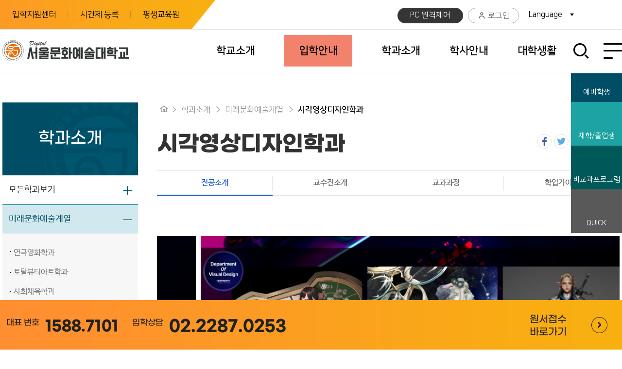

--- FILE ---
content_type: text/html; charset=ks_c_5601-1987
request_url: https://scau.ac.kr/Application/11_ConClass/CC_View.aspx?MRID=86&CRID=82
body_size: 35802
content:


<!DOCTYPE html>
<html lang="ko">
<head id="Head1">

	<meta http-equiv="Content-Type" content="text/html; charset=utf-8"/>
	<meta name="Author" content="디지털서울문화예술대학교">
	<meta name="Keywords" content="서울, 사이버대학교, 4년제, 디지털">
	<meta name="Description" content="한류 인재를 양성하는 문화예술의 리더, 디지털서울문화예술대학교">
	<meta property="og:title" content="디지털서울문화예술대학교">
	<meta property="og:description" content="한류 인재를 양성하는 문화예술의 리더, 디지털서울문화예술대학교">
	<meta property="og:image" content="/Images/common/og_image.png">
	<meta property="og:url" content="www.scau.ac.kr">
	<meta http-equiv="X-UA-Compatible" content="IE=Edge">
	<meta name="viewport" content="width=device-width, initial-scale=1.0, user-scalable=no">
	<meta name="facebook-domain-verification" content="zu6t01ub8k1xhbswh5fcpi3syodj3c" />
	<script type="text/javascript" src="//ajax.googleapis.com/ajax/libs/webfont/1.4.10/webfont.js"></script>
	<script type="text/javascript">
		WebFont.load({
			// For google fonts
			google: {
				families: ['Open Sans']
			},
			// For early access or custom font
			custom: {
				families: ['Nanum Barun Gothic', 'NanumSquare', 'GmarketSans','s-core-dream'], // Noto Sans KR
				urls: ['/Common/Com_CSS/nanumbarungothic.css?ver=2026-01-255-54-22', '/Common/Com_CSS/nanumsquare.css?ver=2026-01-255-54-22','/Common/Com_CSS/GmarketSans.css?ver=2026-01-255-54-22','/Common/Com_CSS/s-core-dream.css?ver=2026-01-255-54-22'] // /Common/Com_CSS/notosans.css
			}
		});
	</script>
	<link rel="shortcut icon" type="image/x-icon" href="/Images/common/favicon.ico" >
	<title> 학과소개 > 미래문화예술계열 > 시각영상디자인학과 > 전공소개 | 디지털서울문화예술대학교 </title>

	<link rel="stylesheet" type="text/css" href="/Common/Com_CSS/reset.css?ver=2026-01-255-54-22">
	<link rel="stylesheet" type="text/css" href="/Common/Com_CSS/board.css?ver=2026-01-255-54-22">
	<link rel="stylesheet" type="text/css" href="/Common/Com_CSS/common.css?ver=2026-01-255-54-22">
	<link rel="stylesheet" type="text/css" href="/Common/Com_CSS/comm_respond.css?ver=2026-01-255-54-22">
	<link rel="stylesheet" type="text/css" href="/Common/Com_CSS/print.css?ver=2026-01-255-54-22" media="print">
	<link rel="stylesheet" type="text/css" href="/Common/Com_CSS/animate.css?ver=2026-01-255-54-22">
	<link rel="stylesheet" type="text/css" href="/Common/Com_CSS/slick.css">
	<link rel="stylesheet" type="text/css" href="/Common/Com_CSS/slick-theme.css">
	<!--link rel="stylesheet" type="text/css" href="//cdn.jsdelivr.net/npm/xeicon@2.3.3/xeicon.min.css"--> <!-- 웹아이콘 스타일 시트 -->
	<link rel="stylesheet" type="text/css" href="//cdn.jsdelivr.net/xeicon/latest/xeicon.min.css"> <!-- 웹아이콘 스타일 시트 25.02.04-->
	<!-- <link rel="stylesheet" href="https://use.fontawesome.com/releases/v5.0.6/Common/Com_CSS/all.css"> --> <!-- <i class='fas fa-edit fa-sm'></i> -->

	<script type='text/javascript' src="/Common/Com_JS/Common.js?ver=2026-01-255-54-22"></script>
	
	<script type="text/javascript" src="/Common/Com_JS/jquery-1.11.1.min.js"></script>
	<!-- <script src="http://code.jquery.com/jquery-2.1.3.min.js"></script> -->
	<script type="text/javascript" src="/Common/Com_JS/jquery-migrate-1.4.1.min.js"></script>
	<script type="text/javascript" src="/Common/Com_JS/jquery.easing.1.3.js"></script>
	<script type="text/javascript" src="/Common/Com_JS/common_pb.js?ver=2026-01-255-54-22"></script>
	<script type="text/javascript" src="/Common/Com_JS/snsShare.js?ver=2026-01-255-54-22"></script>
	<script type="text/javascript" src="/Common/Com_JS/slick.min.js"></script>

	<!--[if lt IE 10]>
		<script src="/Common/Com_JS/placeholders.min.js?ver=2026-01-255-54-22" type="text/javascript"></script>
	<![endif]-->
	<!--[if lt IE 9]>
		<script src="/Common/Com_JS/html5shiv.js?ver=2026-01-255-54-22" type="text/javascript"></script>
		<script src="/Common/Com_JS/respond.min.js?ver=2026-01-255-54-22" type="text/javascript"></script>
	<![endif]-->
	<script async src="https://www.googletagmanager.com/gtag/js?id=UA-127625613-1"></script>
	<script>
	  window.dataLayer = window.dataLayer || [];
	  function gtag(){dataLayer.push(arguments);}
	  gtag('js', new Date());

	  gtag('config', 'UA-127625613-1');
	</script>

</head>

<body>
<!-- Global site tag (gtag.js) - Google Analytics -->

	<!-- wrapper -->
	<div class="wrapper">
		<!-- header -->
		<div class="header">
			<!-- skip_navi -->
			<dl class="skip_navi">
				<dt class="hide"><strong>바로가기 메뉴1</strong></dt>
				<dd><a href="#real_contents">본문 바로가기</a></dd>
				<dd><a href="#gnb">주메뉴 바로가기</a></dd>
			</dl>
			<!-- // skip_navi -->
			<!-- util_header -->
			<div class="util_header ">
				<div class="container clearfix">
					<ul class="util_header_menu">
						<li class="ipsi_menu"><a href="https://ipsi.scau.ac.kr/Default.aspx" target="_blank" title="새창열림" class="ipsi"><span class="in_ico">입학지원센터</span></a></li>
						<li class="co_deep none_991"><a href="http://time.scau.ac.kr/" target="_blank" title="새창열림"><span class="in_ico">시간제 등록</span></a></li>
						<li class="none_991"><a href="https://life.scau.ac.kr" target="_blank" title="새창열림"><span class="in_ico">평생교육원</span></a></li>
					</ul>

					<!-- util_header_right_box -->
					<div class="util_header_right_box">
						<ul class="util_header_menu2">
							<li class="pc"><a href="http://113366.com/scau" target="_blank" title="새창열림">PC 원격제어</a></li>
							<li class="login">
								<a href="https://learn.scau.ac.kr/Account/Login" title="로그인하기"><i class="xi-user-o"></i>로그인</a>
							</li>
							<li class="language">
								<a href="javascript:void(0)" class="language_btn">
									<span class="in_ico">Language <i class="xi-caret-down-min"></i></span>
								</a>
								<ul class="language_slide">
									<li><a href="http://www.scau.ac.kr/Language_Site/eng/">English</a></li>
									<li><a href="http://www.scau.ac.kr/Language_Site/chn/">Chinese</a></li>
								</ul>
							</li>
							<li class="main_popup_btn_area">
								<a href="#" class="btn main_popup_btn"><span class="text">팝업열기</span></a>	
							</li>
						</ul>

					</div>
					<!-- // util_header_right_box -->
				</div>
			</div>

			<div class="m_top_menu_area">
				<ul class="list">
					<li><a href="https://ipsi.scau.ac.kr/Default.aspx" target="_blank" title="새창열림" class="ipsi">입학지원센터</a></li>
					<li><a href="http://time.scau.ac.kr/" target="_blank" title="새창열림">시간제 등록</a></li>
					<li><a href="https://life.scau.ac.kr" target="_blank" title="새창열림">평생교육원</a></li>
				</ul>
			</div>
			

			<!-- gnb_header -->
			<div class="gnb_header">
				<div class="container clearfix">
					<h1 class="head_logo"><a href="/Default.aspx"><img src="/Images/common/head_logo_on.png" alt="디지털서울문화예술대학교 로고"/></a></h1>

					<!-- gnb -->
					<ul id="gnb" class="gnb" > 
                          <li ><a href='/Application/02_Intro/Greet.aspx?MRID=58&URID=53' target='_self'><span>학교소개</span></a>
    <div class='sub_gnb_box_wrap'>
     <div class='sub_gnb_box'>
      <div class='txt_box'>
        <div class='txt_box_con'>
         <div class='tel tel1'>
           <p class='tit'>대표 번호</p>
           <p class='txt'>1588.7101</p>
         </div>
         <div class='tel tel2'>
           <p class='tit'>입학상담</p>
           <p class='txt'>02.2287.0253</p>
         </div>
         <span class='ico_bg'></span>
        </div>
      </div>
      <div class='direct_box'>
         <div class='direct_tit_box'>
           <p class='direct_tit1'>2026학년도</p>
           <p class='direct_tit2'>신·편입생 정시 2차 모집</p>
           <p class='direct_tit3'>원서접수 : 26.01.08.(목) ~ 26.02.19.(목)</p>
         </div>
         <div class='direct_link_box'>
            <a href='https://ipsi.scau.ac.kr/Application/20_EMS/ENT00_Login.aspx?MRID=204&URID=152' class='direct_link' target='_blank' title='새창열림' style='display:inline-block;'>원서접수 바로가기</a> <a href='https://ipsi.scau.ac.kr/ebook/index.html' class='direct_link' target='_blank' title='새창열림' style='display:inline-block;'>모집요강 바로가기</a>
         </div>
      </div>
      <ul class='gnb_depth2'>   <li ><a href='/Application/02_Intro/Greet.aspx?MRID=58&URID=53' target='_self' class='tit2'>총장인사말</a>
  <ul class='gnb_depth3'>   <li ><a href='/Application/02_Intro/Greet.aspx?MRID=58&URID=53' target='_self' class='tit3'>총장인사말</a></li>
   <li class="none_991"><a href='/Application/09_BBS/BF_Main.aspx?MRID=59&URID=53' target='_self' class='tit3'>총장동정</a></li>
   <li class="none_991"><a href='/Application/09_BBS/BF_WED.aspx?MRID=60&URID=53' target='_self' class='tit3'>총장에게 바란다</a></li>
  </ul>
   </li>
   <li ><a href='/Application/02_Intro/Vision.aspx?MRID=61&URID=54' target='_self' class='tit2'>대학소개</a>
  <ul class='gnb_depth3'>   <li class="none_991"><a href='/Application/02_Intro/Vision.aspx?MRID=61&URID=54' target='_self' class='tit3'>비전</a></li>
   <li ><a href='/Application/02_Intro/Merit.aspx?MRID=62&URID=54' target='_self' class='tit3'>특장점</a></li>
   <li ><a href='/Application/02_Intro/History.aspx?MRID=63&URID=54' target='_self' class='tit3'>연혁</a></li>
   <li ><a href='/Application/02_Intro/Pr_video.aspx?MRID=64&URID=54' target='_self' class='tit3'>대학홍보영상</a></li>
   <li class="none_991"><a href='/Application/02_Intro/Ui.aspx?MRID=65&URID=54' target='_self' class='tit3'>대학UI</a></li>
   <li class="none_991"><a href='/Application/02_Intro/Org.aspx?MRID=66&URID=54' target='_self' class='tit3'>조직도</a></li>
   <li ><a href='/Application/02_Intro/Facility.aspx?MRID=67&URID=54' target='_self' class='tit3'>대학시설안내</a></li>
   <li ><a href='/Application/02_Intro/Contact.aspx?MRID=68&URID=54' target='_self' class='tit3'>연락처</a></li>
   <li ><a href='/Application/02_Intro/Map.aspx?MRID=354&URID=54' target='_self' class='tit3'>오시는길</a></li>
   <li ><a href='/Application/09_BBS/BF_Main.aspx?MRID=69&URID=54' target='_self' class='tit3'>샘플강의 보기</a></li>
   <li ><a href='/Application/02_Intro/Dormitory.aspx?MRID=71&URID=54' target='_self' class='tit3'>주변 생활관 안내</a></li>
  </ul>
   </li>
   <li ><a href='/Application/02_Intro/charter.aspx?MRID=72&URID=55' target='_self' class='tit2'>대학정보</a>
  <ul class='gnb_depth3'>   <li ><a href='/Application/02_Intro/charter.aspx?MRID=72&URID=55' target='_self' class='tit3'>대학헌장</a></li>
   <li class="none_991"><a href='/Application/02_Intro/Rule.aspx?MRID=73&URID=55&TID=0' target='_self' class='tit3'>대학정관</a></li>
   <li ><a href='/Application/02_Intro/Rule1.aspx?MRID=1817&URID=55&TID=1' target='_self' class='tit3'>학칙 및 학칙시행세칙</a></li>
   <li class="none_991"><a href='/Application/02_Intro/Group_rule.aspx?MRID=74&URID=55' target='_self' class='tit3'>학생단체활동규정</a></li>
   <li class="none_991"><a href='/Application/09_BBS/BF_Main.aspx?MRID=75&URID=55' target='_self' class='tit3'>입찰공고</a></li>
   <li class="none_991"><a href='/Application/09_BBS/BF_Main.aspx?MRID=76&URID=55' target='_self' class='tit3'>대외교류</a></li>
   <li class="none_991"><a href='http://www.academyinfo.go.kr/pubinfo/pubinfo1600/doInit.do?schlId=0000330' target='_blank' class='tit3'>대학정보공시 <i class='xi-external-link direct'></i></a></li>
   <li ><a href='http://fund.scau.ac.kr' target='_blank' class='tit3'>대학발전기금조성 <i class='xi-external-link direct'></i></a></li>
   <li class="none_991"><a href='/Application/09_BBS/BF_Main.aspx?MRID=79&URID=55' target='_self' class='tit3'>예결산공고</a></li>
   <li ><a href='/Application/09_BBS/BF_Main.aspx?MRID=1487&URID=55' target='_self' class='tit3'>업무추진비 사용내역</a></li>
   <li class="none_991"><a href='/Application/09_BBS/BF_Main.aspx?MRID=80&URID=55' target='_self' class='tit3'>등록금심의위원회/대학자체평가공고</a></li>
   <li class="none_991"><a href='/Application/09_BBS/BF_Main.aspx?MRID=81&URID=55' target='_self' class='tit3'>대학평의원회공고</a></li>
   <li class="none_991"><a href='/Application/02_Intro/Educational.aspx?MRID=82&URID=55' target='_self' class='tit3'>학교 법인</a></li>
  </ul>
   </li>
   <li ><a href='/Application/09_BBS/BF_Main.aspx?MRID=57&URID=48' target='_self' class='tit2'>초빙과채용</a>
  <ul class='gnb_depth3'>  </ul>
   </li>
  </ul>
     </div>
    </div>
  </li>
  <li  class='direct'><a href='https://ipsi.scau.ac.kr/Default.aspx' target='_blank'><span>입학안내</span></a>
    <div class='sub_gnb_box_wrap'>
     <div class='sub_gnb_box'>
      <div class='txt_box'>
        <div class='txt_box_con'>
         <div class='tel tel1'>
           <p class='tit'>대표 번호</p>
           <p class='txt'>1588.7101</p>
         </div>
         <div class='tel tel2'>
           <p class='tit'>입학상담</p>
           <p class='txt'>02.2287.0253</p>
         </div>
         <span class='ico_bg'></span>
        </div>
      </div>
      <div class='direct_box'>
         <div class='direct_tit_box'>
           <p class='direct_tit1'>2026학년도</p>
           <p class='direct_tit2'>신·편입생 정시 2차 모집</p>
           <p class='direct_tit3'>원서접수 : 26.01.08.(목) ~ 26.02.19.(목)</p>
         </div>
         <div class='direct_link_box'>
            <a href='https://ipsi.scau.ac.kr/Application/20_EMS/ENT00_Login.aspx?MRID=204&URID=152' class='direct_link' target='_blank' title='새창열림' style='display:inline-block;'>원서접수 바로가기</a> <a href='https://ipsi.scau.ac.kr/ebook/index.html' class='direct_link' target='_blank' title='새창열림' style='display:inline-block;'>모집요강 바로가기</a>
         </div>
      </div>
      <ul class='gnb_depth2'>   <li ><a href='https://ipsi.scau.ac.kr/Application/02_Guide/Procedure.aspx?MRID=45&URID=44' target='_blank' class='tit2'>입학안내 <i class='xi-external-link direct'></i></a>
  <ul class='gnb_depth3'>  </ul>
   </li>
   <li ><a href='https://ipsi.scau.ac.kr/Application/03_EntranceNew/General.aspx?MRID=162&URID=148' target='_blank' class='tit2'>신입학 <i class='xi-external-link direct'></i></a>
  <ul class='gnb_depth3'>  </ul>
   </li>
   <li ><a href='https://ipsi.scau.ac.kr/Application/04_EntranceTransfer/General.aspx?MRID=172&URID=14' target='_blank' class='tit2'>편입학 <i class='xi-external-link direct'></i></a>
  <ul class='gnb_depth3'>  </ul>
   </li>
   <li ><a href='https://ipsi.scau.ac.kr/Application/09_BBS/BF_Main.aspx?MRID=197&URID=151' target='_blank' class='tit2'>입학상담 <i class='xi-external-link direct'></i></a>
  <ul class='gnb_depth3'>  </ul>
   </li>
   <li ><a href='https://ipsi.scau.ac.kr/Application/07_My/Appli.aspx?MRID=204&URID=152' target='_blank' class='tit2'>나의입학관리 <i class='xi-external-link direct'></i></a>
  <ul class='gnb_depth3'>  </ul>
   </li>
   <li ><a href='https://ipsi.scau.ac.kr/Application/08_Etc/merit.aspx?MRID=214&URID=153' target='_blank' class='tit2'>대학생활 <i class='xi-external-link direct'></i></a>
  <ul class='gnb_depth3'>  </ul>
   </li>
  </ul>
     </div>
    </div>
  </li>
  <li ><a href='/Application/10_Content/CF_View.aspx?MRID=403&URID=50?MRID=50&URID=0' target='_self'><span>학과소개</span></a>
    <div class='sub_gnb_box_wrap'>
     <div class='sub_gnb_box'>
      <div class='txt_box'>
        <div class='txt_box_con'>
         <div class='tel tel1'>
           <p class='tit'>대표 번호</p>
           <p class='txt'>1588.7101</p>
         </div>
         <div class='tel tel2'>
           <p class='tit'>입학상담</p>
           <p class='txt'>02.2287.0253</p>
         </div>
         <span class='ico_bg'></span>
        </div>
      </div>
      <div class='direct_box'>
         <div class='direct_tit_box'>
           <p class='direct_tit1'>2026학년도</p>
           <p class='direct_tit2'>신·편입생 정시 2차 모집</p>
           <p class='direct_tit3'>원서접수 : 26.01.08.(목) ~ 26.02.19.(목)</p>
         </div>
         <div class='direct_link_box'>
            <a href='https://ipsi.scau.ac.kr/Application/20_EMS/ENT00_Login.aspx?MRID=204&URID=152' class='direct_link' target='_blank' title='새창열림' style='display:inline-block;'>원서접수 바로가기</a> <a href='https://ipsi.scau.ac.kr/ebook/index.html' class='direct_link' target='_blank' title='새창열림' style='display:inline-block;'>모집요강 바로가기</a>
         </div>
      </div>
      <ul class='gnb_depth2'>   <li ><a href='/Application/10_Content/CF_View.aspx?MRID=403&URID=50' target='_self' class='tit2'>모든학과보기</a>
  <ul class='gnb_depth3'>  </ul>
   </li>
   <li ><a href='/Application/11_ConClass/CC_View.aspx?MRID=86&CRID=58' target='_self' class='tit2'>미래문화예술계열</a>
  <ul class='gnb_depth3'>   <li><a href='/Application/11_ConClass/CC_View.aspx?MRID=86&CRID=58' target='_self' class='tit3'>연극영화학과</a></li>
   <li><a href='/Application/11_ConClass/CC_View.aspx?MRID=86&CRID=59' target='_self' class='tit3'>토탈뷰티아트학과</a></li>
   <li><a href='/Application/11_ConClass/CC_View.aspx?MRID=86&CRID=60' target='_self' class='tit3'>사회체육학과</a></li>
   <li><a href='/Application/11_ConClass/CC_View.aspx?MRID=86&CRID=61' target='_self' class='tit3'>실용음악학과</a></li>
   <li><a href='/Application/11_ConClass/CC_View.aspx?MRID=86&CRID=62' target='_self' class='tit3'>건축공학과</a></li>
   <li><a href='/Application/11_ConClass/CC_View.aspx?MRID=86&CRID=64' target='_self' class='tit3'>모델학과</a></li>
   <li><a href='/Application/11_ConClass/CC_View.aspx?MRID=86&CRID=82' target='_self' class='tit3'>시각영상디자인학과</a></li>
  </ul>
</li>
<li>
  <ul class='gnb_depth3'>
    <li class='tit2'>&nbsp;</li>
   <li><a href='/Application/11_ConClass/CC_View.aspx?MRID=86&CRID=75' target='_self' class='tit3'>한국어교육학과</a></li>
   <li><a href='/Application/11_ConClass/CC_View.aspx?MRID=86&CRID=74' target='_self' class='tit3'>사회복지학과</a></li>
   <li><a href='/Application/11_ConClass/CC_View.aspx?MRID=86&CRID=76' target='_self' class='tit3'>반려동물학과</a></li>
   <li><a href='/Application/11_ConClass/CC_View.aspx?MRID=86&CRID=77' target='_self' class='tit3'>조리학과</a></li>
   <li><a href='/Application/11_ConClass/CC_View.aspx?MRID=86&CRID=78' target='_self' class='tit3'>항공정비학과</a></li>
   <li><a href='/Application/11_ConClass/CC_View.aspx?MRID=86&CRID=84' target='_self' class='tit3'>항공서비스학과</a></li>
   <li><a href='/Application/11_ConClass/CC_View.aspx?MRID=86&CRID=88' target='_self' class='tit3'>국방안보경찰학과</a></li>
  </ul>
</li>
<li>
  <ul class='gnb_depth3'>
    <li class='tit2'>&nbsp;</li>
   <li><a href='/Application/11_ConClass/CC_View.aspx?MRID=86&CRID=89' target='_self' class='tit3'>패션산업학과</a></li>
   <li><a href='/Application/11_ConClass/CC_View.aspx?MRID=86&CRID=97' target='_self' class='tit3'>실용무용학과</a></li>
   <li><a href='/Application/11_ConClass/CC_View.aspx?MRID=86&CRID=98' target='_self' class='tit3'>바둑학과</a></li>
  </ul>
   </li>
   <li ><a href='/Application/11_ConClass/CC_View.aspx?MRID=1347&CRID=42&TPID=0' target='_self' class='tit2'>교양과정</a>
  <ul class='gnb_depth3'>  </ul>
   </li>
  </ul>
     </div>
    </div>
  </li>
  <li ><a href='/Application/14_Schdule/SD_Main.aspx?MRID=110&URID=51' target='_self'><span>학사안내</span></a>
    <div class='sub_gnb_box_wrap'>
     <div class='sub_gnb_box'>
      <div class='txt_box'>
        <div class='txt_box_con'>
         <div class='tel tel1'>
           <p class='tit'>대표 번호</p>
           <p class='txt'>1588.7101</p>
         </div>
         <div class='tel tel2'>
           <p class='tit'>입학상담</p>
           <p class='txt'>02.2287.0253</p>
         </div>
         <span class='ico_bg'></span>
        </div>
      </div>
      <div class='direct_box'>
         <div class='direct_tit_box'>
           <p class='direct_tit1'>2026학년도</p>
           <p class='direct_tit2'>신·편입생 정시 2차 모집</p>
           <p class='direct_tit3'>원서접수 : 26.01.08.(목) ~ 26.02.19.(목)</p>
         </div>
         <div class='direct_link_box'>
            <a href='https://ipsi.scau.ac.kr/Application/20_EMS/ENT00_Login.aspx?MRID=204&URID=152' class='direct_link' target='_blank' title='새창열림' style='display:inline-block;'>원서접수 바로가기</a> <a href='https://ipsi.scau.ac.kr/ebook/index.html' class='direct_link' target='_blank' title='새창열림' style='display:inline-block;'>모집요강 바로가기</a>
         </div>
      </div>
      <ul class='gnb_depth2'>   <li ><a href='/Application/14_Schdule/SD_Main.aspx?MRID=110&URID=51' target='_self' class='tit2'>학사일정</a>
  <ul class='gnb_depth3'>  </ul>
   </li>
   <li ><a href='/Application/04_Degree/Registration.aspx?MRID=118&URID=111' target='_self' class='tit2'>학사제도</a>
  <ul class='gnb_depth3'>   <li ><a href='/Application/04_Degree/Registration.aspx?MRID=118&URID=111' target='_self' class='tit3'>등록안내</a></li>
   <li ><a href='/Application/04_Degree/Class_registration.aspx?MRID=119&URID=111' target='_self' class='tit3'>수강신청</a></li>
   <li ><a href='/Application/04_Degree/attend.aspx?MRID=1699&URID=111' target='_self' class='tit3'>출석</a></li>
   <li ><a href='/Application/04_Degree/Evaluation.aspx?MRID=120&URID=111' target='_self' class='tit3'>성적평가</a></li>
   <li ><a href='/Application/04_Degree/Illegality.aspx?MRID=1486&URID=111' target='_self' class='tit3'>부정행위 방지</a></li>
   <li ><a href='/Application/04_Degree/Change.aspx?MRID=121&URID=111' target='_self' class='tit3'>학적변동</a></li>
   <li ><a href='/Application/04_Degree/Graduate.aspx?MRID=122&URID=111' target='_self' class='tit3'>졸업제도</a></li>
   <li ><a href='/Application/04_Degree/major.aspx?MRID=1472&URID=111' target='_self' class='tit3'>부·복수전공</a></li>
   <li ><a href='/Application/04_Degree/fusion.aspx?MRID=1767&URID=111' target='_self' class='tit3'>융합전공과정</a></li>
  </ul>
   </li>
   <li ><a href='/Application/09_BBS/BF_Main.aspx?MRID=112&URID=51' target='_self' class='tit2'>학사FAQ</a>
  <ul class='gnb_depth3'>  </ul>
   </li>
   <li ><a href='/Application/04_Degree/Scholarship.aspx?MRID=113&URID=51' target='_self' class='tit2'>장학/학자금대출</a>
  <ul class='gnb_depth3'>  </ul>
   </li>
   <li ><a href='/Application/04_Degree/Military.aspx?MRID=114&URID=51' target='_self' class='tit2'>병무안내</a>
  <ul class='gnb_depth3'>  </ul>
   </li>
   <li ><a href='/Application/04_Degree/Cert_info.aspx?MRID=123&URID=116' target='_self' class='tit2'>증명서발급</a>
  <ul class='gnb_depth3'>  </ul>
   </li>
   <li ><a href='/Application/09_BBS/BF_Main.aspx?MRID=117&URID=51' target='_self' class='tit2'>학사자료실</a>
  <ul class='gnb_depth3'>  </ul>
   </li>
  </ul>
     </div>
    </div>
  </li>
  <li ><a href='/Application/09_BBS/BF_Main.aspx?MRID=135&URID=126' target='_self'><span>대학생활</span></a>
    <div class='sub_gnb_box_wrap'>
     <div class='sub_gnb_box'>
      <div class='txt_box'>
        <div class='txt_box_con'>
         <div class='tel tel1'>
           <p class='tit'>대표 번호</p>
           <p class='txt'>1588.7101</p>
         </div>
         <div class='tel tel2'>
           <p class='tit'>입학상담</p>
           <p class='txt'>02.2287.0253</p>
         </div>
         <span class='ico_bg'></span>
        </div>
      </div>
      <div class='direct_box'>
         <div class='direct_tit_box'>
           <p class='direct_tit1'>2026학년도</p>
           <p class='direct_tit2'>신·편입생 정시 2차 모집</p>
           <p class='direct_tit3'>원서접수 : 26.01.08.(목) ~ 26.02.19.(목)</p>
         </div>
         <div class='direct_link_box'>
            <a href='https://ipsi.scau.ac.kr/Application/20_EMS/ENT00_Login.aspx?MRID=204&URID=152' class='direct_link' target='_blank' title='새창열림' style='display:inline-block;'>원서접수 바로가기</a> <a href='https://ipsi.scau.ac.kr/ebook/index.html' class='direct_link' target='_blank' title='새창열림' style='display:inline-block;'>모집요강 바로가기</a>
         </div>
      </div>
      <ul class='gnb_depth2'>   <li ><a href='/Application/09_BBS/BF_Main.aspx?MRID=135&URID=126' target='_self' class='tit2'>공지사항</a>
  <ul class='gnb_depth3'>   <li ><a href='/Application/09_BBS/BF_Main.aspx?MRID=135&URID=126' target='_self' class='tit3'>공지사항</a></li>
   <li ><a href='/Application/09_BBS/BF_Main.aspx?MRID=136&URID=126' target='_self' class='tit3'>학사</a></li>
   <li ><a href='/Application/09_BBS/BF_Main.aspx?MRID=137&URID=126' target='_self' class='tit3'>장학/대출</a></li>
   <li ><a href='/Application/09_BBS/BF_Main.aspx?MRID=1359&URID=126' target='_self' class='tit3'>기타 안내</a></li>
  </ul>
   </li>
   <li ><a href='/Application/09_BBS/BF_Main.aspx?MRID=138&URID=127' target='_self' class='tit2'>대학소식</a>
  <ul class='gnb_depth3'>   <li ><a href='/Application/09_BBS/BF_Main.aspx?MRID=138&URID=127' target='_self' class='tit3'>캠퍼스소식</a></li>
   <li ><a href='/Application/09_BBS/BF_Main.aspx?MRID=139&URID=127' target='_self' class='tit3'>보도자료</a></li>
   <li ><a href='/Application/05_life/Award.aspx?MRID=1819&URID=127' target='_self' class='tit3'>수상 및 품질인증</a></li>
  </ul>
   </li>
   <li ><a href='/Application/05_life/Life_entrance.aspx?MRID=140&URID=128' target='_self' class='tit2'>대학생활가이드</a>
  <ul class='gnb_depth3'>   <li ><a href='/Application/05_life/Life_entrance.aspx?MRID=140&URID=128' target='_self' class='tit3'>입학 및 등록</a></li>
   <li ><a href='/Application/05_life/Certificate.aspx?MRID=141&URID=128' target='_self' class='tit3'>자격증가이드</a></li>
   <li ><a href='/Application/05_life/Handicapped.aspx?MRID=143&URID=128' target='_self' class='tit3'>장애학생지원</a></li>
  </ul>
   </li>
   <li ><a href='/Application/09_BBS/BF_Main.aspx?MRID=129&URID=52' target='_self' class='tit2'>학과소식</a>
  <ul class='gnb_depth3'>  </ul>
   </li>
   <li class="none_991"><a href='https://lib.scau.ac.kr/elibrary-front/main.ink' target='_blank' class='tit2'>디지털전자도서관 <i class='xi-external-link direct'></i></a>
  <ul class='gnb_depth3'>  </ul>
   </li>
   <li class="none_991"><a href='http://class.scau.ac.kr/student/' target='_blank' class='tit2'>동문커뮤니티 <i class='xi-external-link direct'></i></a>
  <ul class='gnb_depth3'>   <li ><a href='http://class.scau.ac.kr/student/' target='_blank' class='tit3'>총학생회 <i class='xi-external-link direct'></i></a></li>
   <li ><a href='/Application/05_life/Sns.aspx?MRID=145&URID=132' target='_self' class='tit3'>SCAU SNS</a></li>
  </ul>
   </li>
   <li ><a href='/Application/15_job/job.aspx?MRID=1468&URID=1462' target='_self' class='tit2'>취업지원센터</a>
  <ul class='gnb_depth3'>   <li ><a href='/Application/15_job/job.aspx?MRID=1468&URID=1462' target='_self' class='tit3'>센터소개</a></li>
   <li ><a href='/Application/09_BBS/BF_Main.aspx?MRID=1745&URID=1462' target='_self' class='tit3'>채용정보</a></li>
  </ul>
   </li>
   <li ><a href='/Application/17_center/center.aspx?MRID=1746&URID=52' target='_self' class='tit2'>인권센터</a>
  <ul class='gnb_depth3'>   <li ><a href='/Application/17_center/center.aspx?MRID=1750&URID=1746' target='_self' class='tit3'>센터소개</a></li>
   <li ><a href='/Application/09_BBS/BF_WED.aspx?MRID=1747&URID=1746' target='_self' class='tit3'>상담/신고</a></li>
  </ul>
   </li>
   <li ><a href='https://dreamsplus.scau.ac.kr/main.do' target='_blank' class='tit2'>비교과 프로그램 <i class='xi-external-link direct'></i></a>
  <ul class='gnb_depth3'>  </ul>
   </li>
  </ul>
     </div>
    </div>
  </li>

					</ul>
					<!-- // gnb -->

					<div class="gnb_util_box">
						<a href="/Application/08_Etc/Search.aspx?MRID=99999" class="head_sch_btn"><span class="hide">검색페이지로 이동</span><i class="xi-search"></i></a>
						<button type="button" class="sitemap_btn">
							<span class="hide">사이트맵 열기</span>
							<span class="top"></span>
							<span class="mid"></span>
							<span class="btm"></span>
						</button>
					</div>

					<button type="button" class="m_gnb_btn">
						<span class="hide">모바일 주 메뉴 열기</span>
						<span class="top"></span>
						<span class="mid"></span>
						<span class="btm"></span>
					</button>
				</div>
				<div class="gnb_bg">
					<div class="bg_inner">
						<span class="bg"></span>
					</div>
				</div>
			</div>
			<!-- // gnb_header -->
	
			<!-- sitemap_box -->
			<div class="sitemap_box">
				<div class="container">
					
                    <!-- sitemap -->
                    <ul class="sitemap">
                          <li><a href='/Application/02_Intro/Greet.aspx?MRID=58&URID=53' target='_self' class='tit1'>학교소개</a>
    <ul class='sitemap_depth2'>   <li ><a href='/Application/02_Intro/Greet.aspx?MRID=58&URID=53' target='_self' class='tit2'>총장인사말</a>
  <ul class='sitemap_depth3'>   <li ><a href='/Application/02_Intro/Greet.aspx?MRID=58&URID=53' target='_self' class='tit3'>총장인사말</a></li>
   <li class="none_991"><a href='/Application/09_BBS/BF_Main.aspx?MRID=59&URID=53' target='_self' class='tit3'>총장동정</a></li>
   <li class="none_991"><a href='/Application/09_BBS/BF_WED.aspx?MRID=60&URID=53' target='_self' class='tit3'>총장에게 바란다</a></li>
  </ul>
   </li>
   <li ><a href='/Application/02_Intro/Vision.aspx?MRID=61&URID=54' target='_self' class='tit2'>대학소개</a>
  <ul class='sitemap_depth3'>   <li class="none_991"><a href='/Application/02_Intro/Vision.aspx?MRID=61&URID=54' target='_self' class='tit3'>비전</a></li>
   <li ><a href='/Application/02_Intro/Merit.aspx?MRID=62&URID=54' target='_self' class='tit3'>특장점</a></li>
   <li ><a href='/Application/02_Intro/History.aspx?MRID=63&URID=54' target='_self' class='tit3'>연혁</a></li>
   <li ><a href='/Application/02_Intro/Pr_video.aspx?MRID=64&URID=54' target='_self' class='tit3'>대학홍보영상</a></li>
   <li class="none_991"><a href='/Application/02_Intro/Ui.aspx?MRID=65&URID=54' target='_self' class='tit3'>대학UI</a></li>
   <li class="none_991"><a href='/Application/02_Intro/Org.aspx?MRID=66&URID=54' target='_self' class='tit3'>조직도</a></li>
   <li ><a href='/Application/02_Intro/Facility.aspx?MRID=67&URID=54' target='_self' class='tit3'>대학시설안내</a></li>
   <li ><a href='/Application/02_Intro/Contact.aspx?MRID=68&URID=54' target='_self' class='tit3'>연락처</a></li>
   <li ><a href='/Application/02_Intro/Map.aspx?MRID=354&URID=54' target='_self' class='tit3'>오시는길</a></li>
   <li ><a href='/Application/09_BBS/BF_Main.aspx?MRID=69&URID=54' target='_self' class='tit3'>샘플강의 보기</a></li>
   <li ><a href='/Application/02_Intro/Dormitory.aspx?MRID=71&URID=54' target='_self' class='tit3'>주변 생활관 안내</a></li>
  </ul>
   </li>
   <li ><a href='/Application/02_Intro/charter.aspx?MRID=72&URID=55' target='_self' class='tit2'>대학정보</a>
  <ul class='sitemap_depth3'>   <li ><a href='/Application/02_Intro/charter.aspx?MRID=72&URID=55' target='_self' class='tit3'>대학헌장</a></li>
   <li class="none_991"><a href='/Application/02_Intro/Rule.aspx?MRID=73&URID=55&TID=0' target='_self' class='tit3'>대학정관</a></li>
   <li ><a href='/Application/02_Intro/Rule1.aspx?MRID=1817&URID=55&TID=1' target='_self' class='tit3'>학칙 및 학칙시행세칙</a></li>
   <li class="none_991"><a href='/Application/02_Intro/Group_rule.aspx?MRID=74&URID=55' target='_self' class='tit3'>학생단체활동규정</a></li>
   <li class="none_991"><a href='/Application/09_BBS/BF_Main.aspx?MRID=75&URID=55' target='_self' class='tit3'>입찰공고</a></li>
   <li class="none_991"><a href='/Application/09_BBS/BF_Main.aspx?MRID=76&URID=55' target='_self' class='tit3'>대외교류</a></li>
   <li class="none_991"><a href='http://www.academyinfo.go.kr/pubinfo/pubinfo1600/doInit.do?schlId=0000330' target='_blank' class='tit3'>대학정보공시 <i class='xi-external-link direct'></i></a></li>
   <li ><a href='http://fund.scau.ac.kr' target='_blank' class='tit3'>대학발전기금조성 <i class='xi-external-link direct'></i></a></li>
   <li class="none_991"><a href='/Application/09_BBS/BF_Main.aspx?MRID=79&URID=55' target='_self' class='tit3'>예결산공고</a></li>
   <li ><a href='/Application/09_BBS/BF_Main.aspx?MRID=1487&URID=55' target='_self' class='tit3'>업무추진비 사용내역</a></li>
   <li class="none_991"><a href='/Application/09_BBS/BF_Main.aspx?MRID=80&URID=55' target='_self' class='tit3'>등록금심의위원회/대학자체평가공고</a></li>
   <li class="none_991"><a href='/Application/09_BBS/BF_Main.aspx?MRID=81&URID=55' target='_self' class='tit3'>대학평의원회공고</a></li>
   <li class="none_991"><a href='/Application/02_Intro/Educational.aspx?MRID=82&URID=55' target='_self' class='tit3'>학교 법인</a></li>
  </ul>
   </li>
   <li ><a href='/Application/09_BBS/BF_Main.aspx?MRID=57&URID=48' target='_self' class='tit2'>초빙과채용</a>
  <ul class='sitemap_depth3'>  </ul>
   </li>
  </ul>
  </li>
  <li><a href='https://ipsi.scau.ac.kr/Default.aspx' target='_blank' class='tit1'>입학안내 <i class='xi-external-link direct'></i></a>
    <ul class='sitemap_depth2'>   <li ><a href='https://ipsi.scau.ac.kr/Application/02_Guide/Procedure.aspx?MRID=45&URID=44' target='_blank' class='tit2'>입학안내 <i class='xi-external-link direct'></i></a>
  <ul class='sitemap_depth3'>  </ul>
   </li>
   <li ><a href='https://ipsi.scau.ac.kr/Application/03_EntranceNew/General.aspx?MRID=162&URID=148' target='_blank' class='tit2'>신입학 <i class='xi-external-link direct'></i></a>
  <ul class='sitemap_depth3'>  </ul>
   </li>
   <li ><a href='https://ipsi.scau.ac.kr/Application/04_EntranceTransfer/General.aspx?MRID=172&URID=14' target='_blank' class='tit2'>편입학 <i class='xi-external-link direct'></i></a>
  <ul class='sitemap_depth3'>  </ul>
   </li>
   <li ><a href='https://ipsi.scau.ac.kr/Application/09_BBS/BF_Main.aspx?MRID=197&URID=151' target='_blank' class='tit2'>입학상담 <i class='xi-external-link direct'></i></a>
  <ul class='sitemap_depth3'>  </ul>
   </li>
   <li ><a href='https://ipsi.scau.ac.kr/Application/07_My/Appli.aspx?MRID=204&URID=152' target='_blank' class='tit2'>나의입학관리 <i class='xi-external-link direct'></i></a>
  <ul class='sitemap_depth3'>  </ul>
   </li>
   <li ><a href='https://ipsi.scau.ac.kr/Application/08_Etc/merit.aspx?MRID=214&URID=153' target='_blank' class='tit2'>대학생활 <i class='xi-external-link direct'></i></a>
  <ul class='sitemap_depth3'>  </ul>
   </li>
  </ul>
  </li>
  <li><a href='/Application/10_Content/CF_View.aspx?MRID=403&URID=50?MRID=50&URID=0' target='_self' class='tit1'>학과소개</a>
    <ul class='sitemap_depth2'>   <li ><a href='/Application/10_Content/CF_View.aspx?MRID=403&URID=50' target='_self' class='tit2'>모든학과보기</a>
  <ul class='sitemap_depth3'>  </ul>
   </li>
   <li ><a href='/Application/11_ConClass/CC_View.aspx?MRID=86&CRID=58' target='_self' class='tit2'>미래문화예술계열</a>
  <ul class='sitemap_depth3'>   <li><a href='/Application/11_ConClass/CC_View.aspx?MRID=86&CRID=58' target='_self' class='tit3'>연극영화학과</a></li>
   <li><a href='/Application/11_ConClass/CC_View.aspx?MRID=86&CRID=59' target='_self' class='tit3'>토탈뷰티아트학과</a></li>
   <li><a href='/Application/11_ConClass/CC_View.aspx?MRID=86&CRID=60' target='_self' class='tit3'>사회체육학과</a></li>
   <li><a href='/Application/11_ConClass/CC_View.aspx?MRID=86&CRID=61' target='_self' class='tit3'>실용음악학과</a></li>
   <li><a href='/Application/11_ConClass/CC_View.aspx?MRID=86&CRID=62' target='_self' class='tit3'>건축공학과</a></li>
   <li><a href='/Application/11_ConClass/CC_View.aspx?MRID=86&CRID=64' target='_self' class='tit3'>모델학과</a></li>
   <li><a href='/Application/11_ConClass/CC_View.aspx?MRID=86&CRID=82' target='_self' class='tit3'>시각영상디자인학과</a></li>
  </ul>
</li>
<li>
  <ul class='sitemap_depth3'>
    <li class='tit2'>&nbsp;</li>
   <li><a href='/Application/11_ConClass/CC_View.aspx?MRID=86&CRID=75' target='_self' class='tit3'>한국어교육학과</a></li>
   <li><a href='/Application/11_ConClass/CC_View.aspx?MRID=86&CRID=74' target='_self' class='tit3'>사회복지학과</a></li>
   <li><a href='/Application/11_ConClass/CC_View.aspx?MRID=86&CRID=76' target='_self' class='tit3'>반려동물학과</a></li>
   <li><a href='/Application/11_ConClass/CC_View.aspx?MRID=86&CRID=77' target='_self' class='tit3'>조리학과</a></li>
   <li><a href='/Application/11_ConClass/CC_View.aspx?MRID=86&CRID=78' target='_self' class='tit3'>항공정비학과</a></li>
   <li><a href='/Application/11_ConClass/CC_View.aspx?MRID=86&CRID=84' target='_self' class='tit3'>항공서비스학과</a></li>
   <li><a href='/Application/11_ConClass/CC_View.aspx?MRID=86&CRID=88' target='_self' class='tit3'>국방안보경찰학과</a></li>
  </ul>
</li>
<li>
  <ul class='sitemap_depth3'>
    <li class='tit2'>&nbsp;</li>
   <li><a href='/Application/11_ConClass/CC_View.aspx?MRID=86&CRID=89' target='_self' class='tit3'>패션산업학과</a></li>
   <li><a href='/Application/11_ConClass/CC_View.aspx?MRID=86&CRID=97' target='_self' class='tit3'>실용무용학과</a></li>
   <li><a href='/Application/11_ConClass/CC_View.aspx?MRID=86&CRID=98' target='_self' class='tit3'>바둑학과</a></li>
  </ul>
   </li>
   <li ><a href='/Application/11_ConClass/CC_View.aspx?MRID=1347&CRID=42&TPID=0' target='_self' class='tit2'>교양과정</a>
  <ul class='sitemap_depth3'>  </ul>
   </li>
  </ul>
  </li>
  <li><a href='/Application/14_Schdule/SD_Main.aspx?MRID=110&URID=51' target='_self' class='tit1'>학사안내</a>
    <ul class='sitemap_depth2'>   <li ><a href='/Application/14_Schdule/SD_Main.aspx?MRID=110&URID=51' target='_self' class='tit2'>학사일정</a>
  <ul class='sitemap_depth3'>  </ul>
   </li>
   <li ><a href='/Application/04_Degree/Registration.aspx?MRID=118&URID=111' target='_self' class='tit2'>학사제도</a>
  <ul class='sitemap_depth3'>   <li ><a href='/Application/04_Degree/Registration.aspx?MRID=118&URID=111' target='_self' class='tit3'>등록안내</a></li>
   <li ><a href='/Application/04_Degree/Class_registration.aspx?MRID=119&URID=111' target='_self' class='tit3'>수강신청</a></li>
   <li ><a href='/Application/04_Degree/attend.aspx?MRID=1699&URID=111' target='_self' class='tit3'>출석</a></li>
   <li ><a href='/Application/04_Degree/Evaluation.aspx?MRID=120&URID=111' target='_self' class='tit3'>성적평가</a></li>
   <li ><a href='/Application/04_Degree/Illegality.aspx?MRID=1486&URID=111' target='_self' class='tit3'>부정행위 방지</a></li>
   <li ><a href='/Application/04_Degree/Change.aspx?MRID=121&URID=111' target='_self' class='tit3'>학적변동</a></li>
   <li ><a href='/Application/04_Degree/Graduate.aspx?MRID=122&URID=111' target='_self' class='tit3'>졸업제도</a></li>
   <li ><a href='/Application/04_Degree/major.aspx?MRID=1472&URID=111' target='_self' class='tit3'>부·복수전공</a></li>
   <li ><a href='/Application/04_Degree/fusion.aspx?MRID=1767&URID=111' target='_self' class='tit3'>융합전공과정</a></li>
  </ul>
   </li>
   <li ><a href='/Application/09_BBS/BF_Main.aspx?MRID=112&URID=51' target='_self' class='tit2'>학사FAQ</a>
  <ul class='sitemap_depth3'>  </ul>
   </li>
   <li ><a href='/Application/04_Degree/Scholarship.aspx?MRID=113&URID=51' target='_self' class='tit2'>장학/학자금대출</a>
  <ul class='sitemap_depth3'>  </ul>
   </li>
   <li ><a href='/Application/04_Degree/Military.aspx?MRID=114&URID=51' target='_self' class='tit2'>병무안내</a>
  <ul class='sitemap_depth3'>  </ul>
   </li>
   <li ><a href='/Application/04_Degree/Cert_info.aspx?MRID=123&URID=116' target='_self' class='tit2'>증명서발급</a>
  <ul class='sitemap_depth3'>  </ul>
   </li>
   <li ><a href='/Application/09_BBS/BF_Main.aspx?MRID=117&URID=51' target='_self' class='tit2'>학사자료실</a>
  <ul class='sitemap_depth3'>  </ul>
   </li>
  </ul>
  </li>
  <li><a href='/Application/09_BBS/BF_Main.aspx?MRID=135&URID=126' target='_self' class='tit1'>대학생활</a>
    <ul class='sitemap_depth2'>   <li ><a href='/Application/09_BBS/BF_Main.aspx?MRID=135&URID=126' target='_self' class='tit2'>공지사항</a>
  <ul class='sitemap_depth3'>   <li ><a href='/Application/09_BBS/BF_Main.aspx?MRID=135&URID=126' target='_self' class='tit3'>공지사항</a></li>
   <li ><a href='/Application/09_BBS/BF_Main.aspx?MRID=136&URID=126' target='_self' class='tit3'>학사</a></li>
   <li ><a href='/Application/09_BBS/BF_Main.aspx?MRID=137&URID=126' target='_self' class='tit3'>장학/대출</a></li>
   <li ><a href='/Application/09_BBS/BF_Main.aspx?MRID=1359&URID=126' target='_self' class='tit3'>기타 안내</a></li>
  </ul>
   </li>
   <li ><a href='/Application/09_BBS/BF_Main.aspx?MRID=138&URID=127' target='_self' class='tit2'>대학소식</a>
  <ul class='sitemap_depth3'>   <li ><a href='/Application/09_BBS/BF_Main.aspx?MRID=138&URID=127' target='_self' class='tit3'>캠퍼스소식</a></li>
   <li ><a href='/Application/09_BBS/BF_Main.aspx?MRID=139&URID=127' target='_self' class='tit3'>보도자료</a></li>
   <li ><a href='/Application/05_life/Award.aspx?MRID=1819&URID=127' target='_self' class='tit3'>수상 및 품질인증</a></li>
  </ul>
   </li>
   <li ><a href='/Application/05_life/Life_entrance.aspx?MRID=140&URID=128' target='_self' class='tit2'>대학생활가이드</a>
  <ul class='sitemap_depth3'>   <li ><a href='/Application/05_life/Life_entrance.aspx?MRID=140&URID=128' target='_self' class='tit3'>입학 및 등록</a></li>
   <li ><a href='/Application/05_life/Certificate.aspx?MRID=141&URID=128' target='_self' class='tit3'>자격증가이드</a></li>
   <li ><a href='/Application/05_life/Handicapped.aspx?MRID=143&URID=128' target='_self' class='tit3'>장애학생지원</a></li>
  </ul>
   </li>
   <li ><a href='/Application/09_BBS/BF_Main.aspx?MRID=129&URID=52' target='_self' class='tit2'>학과소식</a>
  <ul class='sitemap_depth3'>  </ul>
   </li>
   <li class="none_991"><a href='https://lib.scau.ac.kr/elibrary-front/main.ink' target='_blank' class='tit2'>디지털전자도서관 <i class='xi-external-link direct'></i></a>
  <ul class='sitemap_depth3'>  </ul>
   </li>
   <li class="none_991"><a href='http://class.scau.ac.kr/student/' target='_blank' class='tit2'>동문커뮤니티 <i class='xi-external-link direct'></i></a>
  <ul class='sitemap_depth3'>   <li ><a href='http://class.scau.ac.kr/student/' target='_blank' class='tit3'>총학생회 <i class='xi-external-link direct'></i></a></li>
   <li ><a href='/Application/05_life/Sns.aspx?MRID=145&URID=132' target='_self' class='tit3'>SCAU SNS</a></li>
  </ul>
   </li>
   <li ><a href='/Application/15_job/job.aspx?MRID=1468&URID=1462' target='_self' class='tit2'>취업지원센터</a>
  <ul class='sitemap_depth3'>   <li ><a href='/Application/15_job/job.aspx?MRID=1468&URID=1462' target='_self' class='tit3'>센터소개</a></li>
   <li ><a href='/Application/09_BBS/BF_Main.aspx?MRID=1745&URID=1462' target='_self' class='tit3'>채용정보</a></li>
  </ul>
   </li>
   <li ><a href='/Application/17_center/center.aspx?MRID=1746&URID=52' target='_self' class='tit2'>인권센터</a>
  <ul class='sitemap_depth3'>   <li ><a href='/Application/17_center/center.aspx?MRID=1750&URID=1746' target='_self' class='tit3'>센터소개</a></li>
   <li ><a href='/Application/09_BBS/BF_WED.aspx?MRID=1747&URID=1746' target='_self' class='tit3'>상담/신고</a></li>
  </ul>
   </li>
   <li ><a href='https://dreamsplus.scau.ac.kr/main.do' target='_blank' class='tit2'>비교과 프로그램 <i class='xi-external-link direct'></i></a>
  <ul class='sitemap_depth3'>  </ul>
   </li>
  </ul>
  </li>

                    </ul>
					<!-- // sitemap -->

					<button type="button" class="sitemap_close"><i class="xi-close-thin"></i><span class="hide">사이트맵 닫기</span></button>
				</div>
			</div>
			<!-- // sitemap_box -->

			<!-- m_gnb_wrap -->
			<div class="m_gnb_wrap">
				<!-- m_gnb_top -->
				<div class="m_gnb_top">
					<h2 class="m_logo"><a href="/" title="홈으로"><img src="/Images/common/head_logo.png" alt="디지털서울문화예술대학교 로고"/></a></h2>
					<span class="mid_helper"></span>
				</div>
				<!-- // m_gnb_top -->

				<!-- m_gnb -->
				<ul class="m_gnb">
					  <li ><a href='/Application/02_Intro/Greet.aspx?MRID=58&URID=53' target='_self'>학교소개</a>
    <ul class='m_sub_gnb'>   <li ><a href='/Application/02_Intro/Greet.aspx?MRID=58&URID=53' target='_self' class='tit2'>총장인사말</a>
  <ul class='m_sub2_gnb'>   <li ><a href='/Application/02_Intro/Greet.aspx?MRID=58&URID=53' target='_self' class='tit3'>총장인사말</a></li>
   <li class="none_991"><a href='/Application/09_BBS/BF_Main.aspx?MRID=59&URID=53' target='_self' class='tit3'>총장동정</a></li>
   <li class="none_991"><a href='/Application/09_BBS/BF_WED.aspx?MRID=60&URID=53' target='_self' class='tit3'>총장에게 바란다</a></li>
  </ul>
   </li>
   <li ><a href='/Application/02_Intro/Vision.aspx?MRID=61&URID=54' target='_self' class='tit2'>대학소개</a>
  <ul class='m_sub2_gnb'>   <li class="none_991"><a href='/Application/02_Intro/Vision.aspx?MRID=61&URID=54' target='_self' class='tit3'>비전</a></li>
   <li ><a href='/Application/02_Intro/Merit.aspx?MRID=62&URID=54' target='_self' class='tit3'>특장점</a></li>
   <li ><a href='/Application/02_Intro/History.aspx?MRID=63&URID=54' target='_self' class='tit3'>연혁</a></li>
   <li ><a href='/Application/02_Intro/Pr_video.aspx?MRID=64&URID=54' target='_self' class='tit3'>대학홍보영상</a></li>
   <li class="none_991"><a href='/Application/02_Intro/Ui.aspx?MRID=65&URID=54' target='_self' class='tit3'>대학UI</a></li>
   <li class="none_991"><a href='/Application/02_Intro/Org.aspx?MRID=66&URID=54' target='_self' class='tit3'>조직도</a></li>
   <li ><a href='/Application/02_Intro/Facility.aspx?MRID=67&URID=54' target='_self' class='tit3'>대학시설안내</a></li>
   <li ><a href='/Application/02_Intro/Contact.aspx?MRID=68&URID=54' target='_self' class='tit3'>연락처</a></li>
   <li ><a href='/Application/02_Intro/Map.aspx?MRID=354&URID=54' target='_self' class='tit3'>오시는길</a></li>
   <li ><a href='/Application/09_BBS/BF_Main.aspx?MRID=69&URID=54' target='_self' class='tit3'>샘플강의 보기</a></li>
   <li ><a href='/Application/02_Intro/Dormitory.aspx?MRID=71&URID=54' target='_self' class='tit3'>주변 생활관 안내</a></li>
  </ul>
   </li>
   <li ><a href='/Application/02_Intro/charter.aspx?MRID=72&URID=55' target='_self' class='tit2'>대학정보</a>
  <ul class='m_sub2_gnb'>   <li ><a href='/Application/02_Intro/charter.aspx?MRID=72&URID=55' target='_self' class='tit3'>대학헌장</a></li>
   <li class="none_991"><a href='/Application/02_Intro/Rule.aspx?MRID=73&URID=55&TID=0' target='_self' class='tit3'>대학정관</a></li>
   <li ><a href='/Application/02_Intro/Rule1.aspx?MRID=1817&URID=55&TID=1' target='_self' class='tit3'>학칙 및 학칙시행세칙</a></li>
   <li class="none_991"><a href='/Application/02_Intro/Group_rule.aspx?MRID=74&URID=55' target='_self' class='tit3'>학생단체활동규정</a></li>
   <li class="none_991"><a href='/Application/09_BBS/BF_Main.aspx?MRID=75&URID=55' target='_self' class='tit3'>입찰공고</a></li>
   <li class="none_991"><a href='/Application/09_BBS/BF_Main.aspx?MRID=76&URID=55' target='_self' class='tit3'>대외교류</a></li>
   <li class="none_991"><a href='http://www.academyinfo.go.kr/pubinfo/pubinfo1600/doInit.do?schlId=0000330' target='_blank' class='tit3'>대학정보공시 <i class='xi-external-link direct'></i></a></li>
   <li ><a href='http://fund.scau.ac.kr' target='_blank' class='tit3'>대학발전기금조성 <i class='xi-external-link direct'></i></a></li>
   <li class="none_991"><a href='/Application/09_BBS/BF_Main.aspx?MRID=79&URID=55' target='_self' class='tit3'>예결산공고</a></li>
   <li ><a href='/Application/09_BBS/BF_Main.aspx?MRID=1487&URID=55' target='_self' class='tit3'>업무추진비 사용내역</a></li>
   <li class="none_991"><a href='/Application/09_BBS/BF_Main.aspx?MRID=80&URID=55' target='_self' class='tit3'>등록금심의위원회/대학자체평가공고</a></li>
   <li class="none_991"><a href='/Application/09_BBS/BF_Main.aspx?MRID=81&URID=55' target='_self' class='tit3'>대학평의원회공고</a></li>
   <li class="none_991"><a href='/Application/02_Intro/Educational.aspx?MRID=82&URID=55' target='_self' class='tit3'>학교 법인</a></li>
  </ul>
   </li>
   <li ><a href='/Application/09_BBS/BF_Main.aspx?MRID=57&URID=48' target='_self' class='tit2'>초빙과채용</a>
  <ul class='m_sub2_gnb'>  </ul>
   </li>
  </ul>
  </li>
  <li ><a href='https://ipsi.scau.ac.kr/Default.aspx' target='_blank'>입학안내 <i class='xi-external-link direct'></i></a>
    <ul class='m_sub_gnb'>   <li ><a href='https://ipsi.scau.ac.kr/Application/02_Guide/Procedure.aspx?MRID=45&URID=44' target='_blank' class='tit2'>입학안내 <i class='xi-external-link direct'></i></a>
  <ul class='m_sub2_gnb'>  </ul>
   </li>
   <li ><a href='https://ipsi.scau.ac.kr/Application/03_EntranceNew/General.aspx?MRID=162&URID=148' target='_blank' class='tit2'>신입학 <i class='xi-external-link direct'></i></a>
  <ul class='m_sub2_gnb'>  </ul>
   </li>
   <li ><a href='https://ipsi.scau.ac.kr/Application/04_EntranceTransfer/General.aspx?MRID=172&URID=14' target='_blank' class='tit2'>편입학 <i class='xi-external-link direct'></i></a>
  <ul class='m_sub2_gnb'>  </ul>
   </li>
   <li ><a href='https://ipsi.scau.ac.kr/Application/09_BBS/BF_Main.aspx?MRID=197&URID=151' target='_blank' class='tit2'>입학상담 <i class='xi-external-link direct'></i></a>
  <ul class='m_sub2_gnb'>  </ul>
   </li>
   <li ><a href='https://ipsi.scau.ac.kr/Application/07_My/Appli.aspx?MRID=204&URID=152' target='_blank' class='tit2'>나의입학관리 <i class='xi-external-link direct'></i></a>
  <ul class='m_sub2_gnb'>  </ul>
   </li>
   <li ><a href='https://ipsi.scau.ac.kr/Application/08_Etc/merit.aspx?MRID=214&URID=153' target='_blank' class='tit2'>대학생활 <i class='xi-external-link direct'></i></a>
  <ul class='m_sub2_gnb'>  </ul>
   </li>
  </ul>
  </li>
  <li ><a href='/Application/10_Content/CF_View.aspx?MRID=403&URID=50?MRID=50&URID=0' target='_self'>학과소개</a>
    <ul class='m_sub_gnb'>   <li ><a href='/Application/10_Content/CF_View.aspx?MRID=403&URID=50' target='_self' class='tit2'>모든학과보기</a>
  <ul class='m_sub2_gnb'>  </ul>
   </li>
   <li ><a href='/Application/11_ConClass/CC_View.aspx?MRID=86&CRID=58' target='_self' class='tit2'>미래문화예술계열</a>
  <ul class='m_sub2_gnb'>   <li><a href='/Application/11_ConClass/CC_View.aspx?MRID=86&CRID=58' target='_self' class='tit3'>연극영화학과</a></li>
   <li><a href='/Application/11_ConClass/CC_View.aspx?MRID=86&CRID=59' target='_self' class='tit3'>토탈뷰티아트학과</a></li>
   <li><a href='/Application/11_ConClass/CC_View.aspx?MRID=86&CRID=60' target='_self' class='tit3'>사회체육학과</a></li>
   <li><a href='/Application/11_ConClass/CC_View.aspx?MRID=86&CRID=61' target='_self' class='tit3'>실용음악학과</a></li>
   <li><a href='/Application/11_ConClass/CC_View.aspx?MRID=86&CRID=62' target='_self' class='tit3'>건축공학과</a></li>
   <li><a href='/Application/11_ConClass/CC_View.aspx?MRID=86&CRID=64' target='_self' class='tit3'>모델학과</a></li>
   <li><a href='/Application/11_ConClass/CC_View.aspx?MRID=86&CRID=82' target='_self' class='tit3'>시각영상디자인학과</a></li>
   <li><a href='/Application/11_ConClass/CC_View.aspx?MRID=86&CRID=75' target='_self' class='tit3'>한국어교육학과</a></li>
   <li><a href='/Application/11_ConClass/CC_View.aspx?MRID=86&CRID=74' target='_self' class='tit3'>사회복지학과</a></li>
   <li><a href='/Application/11_ConClass/CC_View.aspx?MRID=86&CRID=76' target='_self' class='tit3'>반려동물학과</a></li>
   <li><a href='/Application/11_ConClass/CC_View.aspx?MRID=86&CRID=77' target='_self' class='tit3'>조리학과</a></li>
   <li><a href='/Application/11_ConClass/CC_View.aspx?MRID=86&CRID=78' target='_self' class='tit3'>항공정비학과</a></li>
   <li><a href='/Application/11_ConClass/CC_View.aspx?MRID=86&CRID=84' target='_self' class='tit3'>항공서비스학과</a></li>
   <li><a href='/Application/11_ConClass/CC_View.aspx?MRID=86&CRID=88' target='_self' class='tit3'>국방안보경찰학과</a></li>
   <li><a href='/Application/11_ConClass/CC_View.aspx?MRID=86&CRID=89' target='_self' class='tit3'>패션산업학과</a></li>
   <li><a href='/Application/11_ConClass/CC_View.aspx?MRID=86&CRID=97' target='_self' class='tit3'>실용무용학과</a></li>
   <li><a href='/Application/11_ConClass/CC_View.aspx?MRID=86&CRID=98' target='_self' class='tit3'>바둑학과</a></li>
  </ul>
   </li>
   <li ><a href='/Application/11_ConClass/CC_View.aspx?MRID=1347&CRID=42&TPID=0' target='_self' class='tit2'>교양과정</a>
  <ul class='m_sub2_gnb'>  </ul>
   </li>
  </ul>
  </li>
  <li ><a href='/Application/14_Schdule/SD_Main.aspx?MRID=110&URID=51' target='_self'>학사안내</a>
    <ul class='m_sub_gnb'>   <li ><a href='/Application/14_Schdule/SD_Main.aspx?MRID=110&URID=51' target='_self' class='tit2'>학사일정</a>
  <ul class='m_sub2_gnb'>  </ul>
   </li>
   <li ><a href='/Application/04_Degree/Registration.aspx?MRID=118&URID=111' target='_self' class='tit2'>학사제도</a>
  <ul class='m_sub2_gnb'>   <li ><a href='/Application/04_Degree/Registration.aspx?MRID=118&URID=111' target='_self' class='tit3'>등록안내</a></li>
   <li ><a href='/Application/04_Degree/Class_registration.aspx?MRID=119&URID=111' target='_self' class='tit3'>수강신청</a></li>
   <li ><a href='/Application/04_Degree/attend.aspx?MRID=1699&URID=111' target='_self' class='tit3'>출석</a></li>
   <li ><a href='/Application/04_Degree/Evaluation.aspx?MRID=120&URID=111' target='_self' class='tit3'>성적평가</a></li>
   <li ><a href='/Application/04_Degree/Illegality.aspx?MRID=1486&URID=111' target='_self' class='tit3'>부정행위 방지</a></li>
   <li ><a href='/Application/04_Degree/Change.aspx?MRID=121&URID=111' target='_self' class='tit3'>학적변동</a></li>
   <li ><a href='/Application/04_Degree/Graduate.aspx?MRID=122&URID=111' target='_self' class='tit3'>졸업제도</a></li>
   <li ><a href='/Application/04_Degree/major.aspx?MRID=1472&URID=111' target='_self' class='tit3'>부·복수전공</a></li>
   <li ><a href='/Application/04_Degree/fusion.aspx?MRID=1767&URID=111' target='_self' class='tit3'>융합전공과정</a></li>
  </ul>
   </li>
   <li ><a href='/Application/09_BBS/BF_Main.aspx?MRID=112&URID=51' target='_self' class='tit2'>학사FAQ</a>
  <ul class='m_sub2_gnb'>  </ul>
   </li>
   <li ><a href='/Application/04_Degree/Scholarship.aspx?MRID=113&URID=51' target='_self' class='tit2'>장학/학자금대출</a>
  <ul class='m_sub2_gnb'>  </ul>
   </li>
   <li ><a href='/Application/04_Degree/Military.aspx?MRID=114&URID=51' target='_self' class='tit2'>병무안내</a>
  <ul class='m_sub2_gnb'>  </ul>
   </li>
   <li ><a href='/Application/04_Degree/Cert_info.aspx?MRID=123&URID=116' target='_self' class='tit2'>증명서발급</a>
  <ul class='m_sub2_gnb'>  </ul>
   </li>
   <li ><a href='/Application/09_BBS/BF_Main.aspx?MRID=117&URID=51' target='_self' class='tit2'>학사자료실</a>
  <ul class='m_sub2_gnb'>  </ul>
   </li>
  </ul>
  </li>
  <li ><a href='/Application/09_BBS/BF_Main.aspx?MRID=135&URID=126' target='_self'>대학생활</a>
    <ul class='m_sub_gnb'>   <li ><a href='/Application/09_BBS/BF_Main.aspx?MRID=135&URID=126' target='_self' class='tit2'>공지사항</a>
  <ul class='m_sub2_gnb'>   <li ><a href='/Application/09_BBS/BF_Main.aspx?MRID=135&URID=126' target='_self' class='tit3'>공지사항</a></li>
   <li ><a href='/Application/09_BBS/BF_Main.aspx?MRID=136&URID=126' target='_self' class='tit3'>학사</a></li>
   <li ><a href='/Application/09_BBS/BF_Main.aspx?MRID=137&URID=126' target='_self' class='tit3'>장학/대출</a></li>
   <li ><a href='/Application/09_BBS/BF_Main.aspx?MRID=1359&URID=126' target='_self' class='tit3'>기타 안내</a></li>
  </ul>
   </li>
   <li ><a href='/Application/09_BBS/BF_Main.aspx?MRID=138&URID=127' target='_self' class='tit2'>대학소식</a>
  <ul class='m_sub2_gnb'>   <li ><a href='/Application/09_BBS/BF_Main.aspx?MRID=138&URID=127' target='_self' class='tit3'>캠퍼스소식</a></li>
   <li ><a href='/Application/09_BBS/BF_Main.aspx?MRID=139&URID=127' target='_self' class='tit3'>보도자료</a></li>
   <li ><a href='/Application/05_life/Award.aspx?MRID=1819&URID=127' target='_self' class='tit3'>수상 및 품질인증</a></li>
  </ul>
   </li>
   <li ><a href='/Application/05_life/Life_entrance.aspx?MRID=140&URID=128' target='_self' class='tit2'>대학생활가이드</a>
  <ul class='m_sub2_gnb'>   <li ><a href='/Application/05_life/Life_entrance.aspx?MRID=140&URID=128' target='_self' class='tit3'>입학 및 등록</a></li>
   <li ><a href='/Application/05_life/Certificate.aspx?MRID=141&URID=128' target='_self' class='tit3'>자격증가이드</a></li>
   <li ><a href='/Application/05_life/Handicapped.aspx?MRID=143&URID=128' target='_self' class='tit3'>장애학생지원</a></li>
  </ul>
   </li>
   <li ><a href='/Application/09_BBS/BF_Main.aspx?MRID=129&URID=52' target='_self' class='tit2'>학과소식</a>
  <ul class='m_sub2_gnb'>  </ul>
   </li>
   <li class="none_991"><a href='https://lib.scau.ac.kr/elibrary-front/main.ink' target='_blank' class='tit2'>디지털전자도서관 <i class='xi-external-link direct'></i></a>
  <ul class='m_sub2_gnb'>  </ul>
   </li>
   <li class="none_991"><a href='http://class.scau.ac.kr/student/' target='_blank' class='tit2'>동문커뮤니티 <i class='xi-external-link direct'></i></a>
  <ul class='m_sub2_gnb'>   <li ><a href='http://class.scau.ac.kr/student/' target='_blank' class='tit3'>총학생회 <i class='xi-external-link direct'></i></a></li>
   <li ><a href='/Application/05_life/Sns.aspx?MRID=145&URID=132' target='_self' class='tit3'>SCAU SNS</a></li>
  </ul>
   </li>
   <li ><a href='/Application/15_job/job.aspx?MRID=1468&URID=1462' target='_self' class='tit2'>취업지원센터</a>
  <ul class='m_sub2_gnb'>   <li ><a href='/Application/15_job/job.aspx?MRID=1468&URID=1462' target='_self' class='tit3'>센터소개</a></li>
   <li ><a href='/Application/09_BBS/BF_Main.aspx?MRID=1745&URID=1462' target='_self' class='tit3'>채용정보</a></li>
  </ul>
   </li>
   <li ><a href='/Application/17_center/center.aspx?MRID=1746&URID=52' target='_self' class='tit2'>인권센터</a>
  <ul class='m_sub2_gnb'>   <li ><a href='/Application/17_center/center.aspx?MRID=1750&URID=1746' target='_self' class='tit3'>센터소개</a></li>
   <li ><a href='/Application/09_BBS/BF_WED.aspx?MRID=1747&URID=1746' target='_self' class='tit3'>상담/신고</a></li>
  </ul>
   </li>
   <li ><a href='https://dreamsplus.scau.ac.kr/main.do' target='_blank' class='tit2'>비교과 프로그램 <i class='xi-external-link direct'></i></a>
  <ul class='m_sub2_gnb'>  </ul>
   </li>
  </ul>
  </li>

				</ul>
				<!-- // m_gnb -->
				<div class="m_head_banner">
					<!-- tel_box -->
					<div class="tel_box tel_box1">
						<span class="small">대표번호</span>
						<p class="big">1588.7101</p>
					</div>
					<!-- tel_box -->
					<div class="tel_box tel_box2">
						<span class="small">입학상담</span>
						<p class="big">02.2287.0253</p>			
					</div>
					<!-- tel_box -->
					<div class="right">
						<a href="https://ipsi.scau.ac.kr/ebook/index.html" target="_blank"  class="footer_banner_btn">모집요강 바로가기 </a>
						<!-- <a href="https://ipsi.scau.ac.kr/Application/20_EMS/ENT00_Login.aspx?MRID=204&URID=152?MRID=204,152&ReturnPage=ENT01_W.aspx" target="_blank" class="footer_banner_btn">원서접수 바로가기 </a> -->
						<!--a href="https://ipsi.scau.ac.kr/Application/12_ASK/AF_Main.aspx?MRID=1512&URID=151" target="_blank" class="footer_banner_btn" title="새창열림">입시사전상담 바로가기</a-->
						<!--a href="https://ipsi.scau.ac.kr/Application/20_EMS/ENT06_SS.aspx?MRID=211&URID=152" target="_blank" class="footer_banner_btn">합격자 조회 바로가기</a-->
					</div>
				</div>

				<button type="button" class="m_gnb_close"><i class="xi-close"></i><span class="hide">모바일 주 메뉴 닫기</span></button>
			</div>
			<!-- // m_gnb_wrap -->
			
			<!-- // util_header -->
			<div class="m_gnb_bg"></div>

			
		</div>

		<!-- 메인 팝업 -->
		<div class="main_popup_area none">
			<div class="popup_inner">
				<div class="title_area">
					<div class="title"><span class="fw">디지털서울문화예술대학교</span><br> 홈페이지에 방문하신 것을 환영합니다. </div>
					<div class="right_area">
						<div class="pop_count">
						   <span class="now">1</span> / <span class="total"></span>
					   </div>
						<div class="btn_area">
							<ul class="list">
								<li>
									<button type="button" class="btn main_pop_close" onclick=fnLayerClose();><span class="text">닫기</span></button>
								</li>
								<li>
									<div class="chk_each">
										<input type="checkbox" class="chk_inp" id="chk_inp" name="chk_inp">
										<label for="chk_inp">
											<span class="text">오늘하루 열지않기</span>
										</label>
								   </div>
								</li>
							</ul>
						</div>
					</div>
				</div>
				<div class="cont_area">
					<ul id="header_popup_slide" class="list">
						
                        
					</ul>
				</div>
			</div>
		</div> 
		<!-- 메인 팝업 -->

		<!-- 메인 팝업 스크립트 -->
		<script>
			var header_popup_slide = $('#header_popup_slide');
			header_popup_slide.slick({
				slidesToShow: 3, 
				slidesToScroll: 1,
				infinite: true, 
				dots: true, 
				speed: 500,
				arrows: true,
				autoplay: true,
				  responsive: [
					{
					  breakpoint: 1080,
					  settings: {
						slidesToShow: 2, 
						slidesToScroll: 1,
					  }
					},
					{
					  breakpoint: 767,
					  settings: {
						slidesToShow: 1, 
						slidesToScroll: 1,
					  }
					}
				  ]
			});

			var items = $("#header_popup_slide .slick-dots li").length;
			$(".pop_count .now").text("1");
			$(".pop_count .total").text(items);

			header_popup_slide.on('afterChange', function(event, slick, direction){
				var item = $(event.currentTarget).find(".slick-dots .slick-active").index();
				$(".pop_count .now").text(item+1);
			});

			$('.main_popup_btn').on('click', function(){
				$('.main_popup_area').show();
				$('#header_popup_slide').slick('setPosition');
				$('.main_pop_close').focus();
			});

		
			$('.main_pop_close').on('click', function(){
				$('.main_popup_area').hide();
			});

				 function fnLayerClose() {

				if($(".chk_each .chk_inp").prop('checked')) setCookieMobile("main_popup_area", "done" , 1);

				$(".main_popup_area").hide();
			}

		 function setCookieMobile ( name, value, expiredays ) {
				var todayDate = new Date();
				todayDate.setDate( todayDate.getDate() + expiredays );
				document.cookie = name + "=" + escape( value ) + "; path=/; expires=" + todayDate.toGMTString() + ";"
			}

			function getCookieMobile () {
				var cookiedata = document.cookie;
				if ( cookiedata.indexOf("main_popup_area=done") < 0 ) {
					$(".main_popup_area").show();
				} else {
					$(".main_popup_area").hide();
				}
			}

			getCookieMobile();

		</script>
		<!-- 메인 팝업 스크립트 -->
		<!-- // header -->

		<script>
			var windowW = window.innerWidth;
			var	util_header = $('.util_header');
			if(windowW>=991){
				$('.header').append(util_header);
				
			}
			else{
				$('.m_gnb_wrap').prepend(util_header);
				$('.util_header').show();
			}
		</script>


<link rel="stylesheet" href="/Common/Com_CSS/sub.css?ver=2026-01-255-54-23" type="text/css">
<link rel="stylesheet" href="/Common/Com_CSS/sub_respond.css?ver=2026-01-255-54-23" type="text/css">
<link rel="stylesheet" href="/Common/Com_CSS/owl.carousel.min.css?ver=2026-01-255-54-23">

<script type="text/javascript" src="/Common/Com_JS/sub.js?ver=2026-01-255-54-23" charset="UTF-8"></script>

<script type="text/javascript" src="/Common/Com_JS/owl.carousel.min.js?ver=2026-01-255-54-23"></script>



<!-- contents -->
<div class="contents">
	<!-- sub_top -->
	<div class="sub_top">
		<!-- 1차 메뉴 순서에 따라 class = bg1 ~ bg5 -->
		<div class="sub_top_visual bg1">
			<p class="txt1 fadeInUp animated">한류 인재를 양성하는 문화예술의 리더</p>
			<hr class="line fadeInUp animated">
			<p class="txt2 fadeInUp animated">서울문화예술대학교</p>
		</div>

	</div>
	<!-- // sub_top -->

	<script type="text/javascript">
		$(function(){
			/* breadcrumb */
			var bread_speed = 300,
				bread_easing = "easeOutQuint";
			$(".breadcrumb .btn").click(function(e){
				$(".breadcrumb .menu").stop().slideUp(bread_speed, bread_easing);
				if(!$(this).hasClass("on")){
					$(this).addClass("on").parent().siblings().find(".btn").removeClass("on");
					$(this).siblings(".menu").stop().slideDown(bread_speed, bread_easing);
				}
				else{
					$(this).removeClass("on");
				}
				e.stopPropagation();
			});
			$(document).click(function(){
				$(".breadcrumb .btn").removeClass("on");
				$(".breadcrumb .menu:visible").slideUp(bread_speed, bread_easing);
			});
		});
	</script>

	<!-- container -->
	<div class="container clearfix">
		<!-- sub_left -->
		<div class="sub_left">
			<h2 class='sub_left_tit'><span class='cell'>학과소개</span></h2>
			
			<!-- sub_left_menu -->
			<!-- 현재 페이지에 대한 표시로 li태그에 'on' 클래스가 붙음. 2차, 3차메뉴 동일 -->

            <ul class='sub_left_menu'>
    <li ><a href='/Application/10_Content/CF_View.aspx?MRID=403&URID=50' target='_self'>모든학과보기</a>
        <ul class='sub_left_menu2'>
        </ul>
    </li>
    <li  class='on'><a href='/Application/11_ConClass/CC_View.aspx?MRID=86&CRID=58' target='_self'>미래문화예술계열</a>
        <ul class='sub_left_menu2'>
            <li ><a href='/Application/11_ConClass/CC_View.aspx?MRID=86&CRID=58' target='_self'>연극영화학과</a></li>
            <li ><a href='/Application/11_ConClass/CC_View.aspx?MRID=86&CRID=59' target='_self'>토탈뷰티아트학과</a></li>
            <li ><a href='/Application/11_ConClass/CC_View.aspx?MRID=86&CRID=60' target='_self'>사회체육학과</a></li>
            <li ><a href='/Application/11_ConClass/CC_View.aspx?MRID=86&CRID=61' target='_self'>실용음악학과</a></li>
            <li ><a href='/Application/11_ConClass/CC_View.aspx?MRID=86&CRID=62' target='_self'>건축공학과</a></li>
            <li ><a href='/Application/11_ConClass/CC_View.aspx?MRID=86&CRID=64' target='_self'>모델학과</a></li>
            <li  class='on'><a href='/Application/11_ConClass/CC_View.aspx?MRID=86&CRID=82' target='_self'>시각영상디자인학과</a></li>
            <li ><a href='/Application/11_ConClass/CC_View.aspx?MRID=86&CRID=75' target='_self'>한국어교육학과</a></li>
            <li ><a href='/Application/11_ConClass/CC_View.aspx?MRID=86&CRID=74' target='_self'>사회복지학과</a></li>
            <li ><a href='/Application/11_ConClass/CC_View.aspx?MRID=86&CRID=76' target='_self'>반려동물학과</a></li>
            <li ><a href='/Application/11_ConClass/CC_View.aspx?MRID=86&CRID=77' target='_self'>조리학과</a></li>
            <li ><a href='/Application/11_ConClass/CC_View.aspx?MRID=86&CRID=78' target='_self'>항공정비학과</a></li>
            <li ><a href='/Application/11_ConClass/CC_View.aspx?MRID=86&CRID=84' target='_self'>항공서비스학과</a></li>
            <li ><a href='/Application/11_ConClass/CC_View.aspx?MRID=86&CRID=88' target='_self'>국방안보경찰학과</a></li>
            <li ><a href='/Application/11_ConClass/CC_View.aspx?MRID=86&CRID=89' target='_self'>패션산업학과</a></li>
            <li ><a href='/Application/11_ConClass/CC_View.aspx?MRID=86&CRID=97' target='_self'>실용무용학과</a></li>
            <li ><a href='/Application/11_ConClass/CC_View.aspx?MRID=86&CRID=98' target='_self'>바둑학과</a></li>
        </ul>
    </li>
    <li ><a href='/Application/11_ConClass/CC_View.aspx?MRID=1347&CRID=42&TPID=0' target='_self'>교양과정</a>
        <ul class='sub_left_menu2'>
        </ul>
    </li>
</ul>


			<!-- // sub_left_menu -->

			<div class="sub_left_banner">
				<ul>
					<li><a href="https://ipsi.scau.ac.kr/Application/20_EMS/ENT06_SS.aspx?MRID=211&URID=152" target="_blank" class="ban1" title="새창열림">합격자 조회</a></li>
					<!--li><a href="https://ipsi.scau.ac.kr/Application/12_ASK/AF_Main.aspx?MRID=1512&URID=151" target="_blank" class="ban1" title="새창열림">입시사전상담</a></li-->
					<!--<li><a href="https://ipsi.scau.ac.kr/Application/20_EMS/ENT00_Login.aspx?MRID=204&URID=152" target="_blank" class="ban1" title="새창열림">원서접수</a></li>-->
					<li><a href="https://ipsi.scau.ac.kr/Application/12_ASK/AF_Main.aspx?MRID=1513&URID=151" target="_blank" class="ban1" title="새창열림">진로체험학교</a></li>
				</ul>
			</div>

			<!-- sub_left_call -->
			<div class="sub_left_call">
				<div class="top">
					<p class="tit">상담 및 문의</p>
					<p class="txt">1588.7101</p>
				</div>
				<div class="btm">
					<p class="txt1">입학상담<br/>
					<strong>02-2287.0252~3</strong></p>
					<p class="txt2">상담시간<br/>
					평일 09:00 ~ 21:00<br/>토요일 09:00 ~ 18:00
					</p>
				</div>
			</div>
			<!-- // sub_left_call -->
			<div class="sub_left_banner2" style="margin: 0 0 10px 0;">
				<a class="gr_btn" href="https://ipsi.scau.ac.kr/Application/20_EMS/ENT00_Login.aspx?MRID=204&URID=152" title="새 창 열림" target="_blank">
					<span>원서접수</span>
				</a>
				<!--<a class="gr_btn" href="https://ipsi.scau.ac.kr/Application/12_ASK/AF_Main.aspx?MRID=1512&URID=151" title="새 창 열림" target="_blank">
					<span>입시사전상담</span>
				</a>-->
				<!--<a class="gr_btn" href="https://ipsi.scau.ac.kr/Application/20_EMS/ENT06_SS.aspx?MRID=211&URID=152" title="새 창 열림" target="_blank">
					<span>합격자 조회 </span>
				</a>-->
				<!--<a class="gr_btn" href="https://ipsi.scau.ac.kr/Application/20_EMS/ENT00_Login_1.aspx?MRID=212&URID=152&ReturnPage=ENT07_Pay2.aspx" title="새 창 열림" target="_blank">
					<span>등록금 납부 </span>
				</a>-->
			</div>
			<div class="sub_left_banner2">
				<a class="gr_btn2"  href="https://ipsi.scau.ac.kr/Application/12_ASK/AF_Main.aspx?MRID=1513&URID=151" title="새 창 열림"  target="_blank">
					<span>꿈을 찾아 떠나는 진로체험학교</span>
				</a>
			</div>

			<!-- sub_left_cal -->
			<div class="sub_left_sch">
				<div class="sch_top">
					<span>학사일정</span>
				</div>
				<ul class="sch_list">
                    <li> 
  <p class='date'>01.05(월) ~ 01.16(금)</p>
  <p class='txt'>1학기 장학신청(1차)</p>
</li>
<li> 
  <p class='date'>01.05(월) ~ 02.20(금)</p>
  <p class='txt'>1학기 학적변경 신청(휴학, 복학)</p>
</li>
<li> 
  <p class='date'>01.18(일)</p>
  <p class='txt'>동계계절학기 종강</p>
</li>
<li> 
  <p class='date'>01.22(목) ~ 01.23(금)</p>
  <p class='txt'>동계계절학기 성적공고 및 이의신청</p>
</li>
<li> 
  <p class='date'>01.26(월) ~ 02.06(금)</p>
  <p class='txt'>1학기 재입학, 전과 신청</p>
</li>
<li> 
  <p class='date'>01.28(수) ~ 02.06(금)</p>
  <p class='txt'>1학기 장학신청(2차)</p>
</li>
<li> 
  <p class='date'>01.28(수) ~ 02.06(금)</p>
  <p class='txt'>1학기 수강신청</p>
</li>

				</ul>
			</div>
			<!-- // sub_left_cal -->
		</div>
		<!-- // sub_left -->

		<!-- sub_right -->
		<div class="sub_right">
			<!-- breadcrumb_box -->
			<div class="breadcrumb_box">
				<div class="container">
					<!-- breadcrumb -->
					<div class="breadcrumb clearfix">
						<span class="home"><a href="/" title="홈으로 이동"><i class="xi-home-o"></i><span class="hide">HOME</span></a><span class="hide">></span></span>
						<!-- 메뉴 네비게이션 -->
						<span>학과소개<span class='hide'>></span></span><span>미래문화예술계열</span><span>시각영상디자인학과</span>  
					</div>
					<!-- // breadcrumb -->
				</div>
			</div>
			<!-- // breadcrumb_box -->
			<!-- sub_rtop -->
			<div class="sub_rtop clearfix">
				<h3 class="sub_rtop_tit"><span id="Sub_top_LB_MenuName">시각영상디자인학과</span></h3>
				<ul class="sub_share_box">
					<li class="facebook"><a href="#" title="페이스북으로 공유 새창열림" onclick="SnsShare.fbShare(document.location.href); return false;"><i class="xi-facebook"></i><span class="hide">페이스북으로 공유</span></a></li>
					<li class="twitter"><a href="#" title="트위터로 공유 새창열림" onclick="SnsShare.twShare(document.title, document.location.href); return false;"><i class="xi-twitter"></i><span class="hide">트위터로 공유</span></a></li>
					<li class="blog"><a href="#" title="네이버블로그로 공유 새창열림" onclick="SnsShare.blogShare(document.title, document.location.href); return false;"><i class="xi-naver-square"></i><span class="hide">네이버블로그로 공유</span></a></li>
					<li class="kakaostory"><a href="#" title="카카오스토리로 공유 새창열림" onclick="SnsShare.storyShare(document.location.href); return false;"><i class="xi-kakaostory"></i><span class="hide">카카오스토리로 공유</span></a></li>
					<!-- <li class="googleplus"><a href="#" onclick="SnsShare.ggShare(document.location.href); return false;"><i class="xi-google-plus"></i><span class="hide">구글플러스로 공유</span></a></li> -->
					<li class="print"><a href="#" onclick="window.print(); return false;"><i class="xi-print"></i><span class="hide">페이지 인쇄하기</span></a></li>
				</ul>
				<!-- sub_rtop_quick -->
				<div class="sub_rtop_quick">
					<div class="inner_box">
						<div class="quick_top">QUICK<br/>MENU</div>
						<!-- quick_menu -->
						<ul class="quick_menu">
							<!--<li class="li01">
								<a href="https://ipsi.scau.ac.kr/Application/20_EMS/ENT00_Login.aspx?MRID=211&URID=152?MRID=211,152&ReturnPage=ENT06_SS.aspx" target="_blank" title="새창열림">
									<img src="/images/sub/sub_rtop_quick01.png" alt=""/>
									<p>합격자조회</p>
								</a>
							</li>-->
							<!--<li class="li01">
								<a href="https://ipsi.scau.ac.kr/Application/20_EMS/ENT00_Login.aspx?MRID=204&URID=152?MRID=204,152&ReturnPage=ENT01_W.aspx" target="_blank">
									<img src="/images/sub/sub_rtop_quick01.png" alt="원서접수 아이콘">
									<p>원서접수</p>
								</a>
							</li>->
							<li class="li01">
								<a href="https://ipsi.scau.ac.kr/Application/12_ASK/AF_Main.aspx?MRID=1512&URID=151" target="_blank">
									<img src="/images/sub/sub_rtop_quick01.png" alt="입시사전상담 아이콘">
									<p>입시사전상담</p>
								</a>
							</li>
							<li class="li06">
								<a href="https://ipsi.scau.ac.kr/Application/12_ASK/AF_Main.aspx?MRID=1513&URID=151" target="_blank" title="새창열림">
									<img src="/images/sub/sub_rtop_quick06.png" alt=""/>
									<p>진로체험학교</p>
								</a>
							</li>
							<!--li class="li05">
								<a href="/Application/02_Intro/Merit.aspx?MRID=62&URID=54">
									<img src="/images/sub/sub_rtop_quick05.png" alt="">
									<p>SCAU특장점</p>
								</a>
							</li>
							<li class="li03">
								<a href="/Application/09_BBS/BF_Main.aspx?MRID=69&URID=54">
									<img src="/images/sub/sub_rtop_quick03.png" alt="">
									<p>샘플강의보기</p>
								</a>
							</li-->
							<li class="li04">
								<a href="/Application/10_Content/CF_View.aspx?MRID=403&URID=50">
									<img src="/images/sub/sub_rtop_quick04.png" alt=""/>
									<p>학과소개</p>
								</a>
							</li>
							<li class="li02">
								<a href="/Application/04_Degree/Scholarship.aspx?MRID=113&URID=51">
									<img src="/images/sub/sub_rtop_quick02.png" alt=""/>
									<p>장학소개</p>
								</a>
							</li>
							<li class="li07">
								<a href="/Application/02_Intro/Fund.aspx?MRID=78&URID=55">
									<img src="/images/sub/sub_rtop_quick07.png" alt=""/>
									<p>대학발전<br />기금조성</p>
								</a>
							</li>
						</ul>
						<!-- // quick_menu -->
					</div>
				</div>
				<!-- // sub_rtop_quick -->
			</div>
			<!-- // sub_rtop -->

			<!-- sub_con -->
			<div id="real_contents" class="sub_con">



<form name="frm1" method="post" action="./CC_View.aspx?MRID=86&amp;CRID=82" id="frm1">
<div>
<input type="hidden" name="__VIEWSTATE" id="__VIEWSTATE" value="/[base64]/[base64]/iiu8WwXkZFk=" />
</div>

<div>

	<input type="hidden" name="__VIEWSTATEGENERATOR" id="__VIEWSTATEGENERATOR" value="8201308E" />
</div>
    <div><ul class='basic_tab tab_4p type2'>
<li class='on'><a href='/Application/11_ConClass/CC_View.aspx?MRID=86&CRID=82&TPID=0' target='_self'>전공소개<span class='hide'>선택됨</span></a></li>
<li ><a href='/Application/13_Professor/PS_Main.aspx?MRID=86&CRID=82&TPID=1' target='_self'>교수진소개</a></li>
<li ><a href='/Application/11_ConClass/CC_View.aspx?MRID=86&CRID=82&TPID=2' target='_self'>교과과정</a></li>
<li ><a href='/Application/11_ConClass/CC_View.aspx?MRID=86&CRID=82&TPID=3' target='_self'>학업가이드</a></li>
</ul>
</div>

    <div></div> <!-- 제목 -->
    <div><!-- sub_each --><div class="sub_each">	<!-- department_top -->	<div class="department_top dp3">		<div class="owl-carousel owl-theme slide">			<div class="item1" data-dot="<span>슬라이드 1</span>"><img alt="뛰어난 시각 커뮤니케이션 능력을 갖춘 디자이너를 양성" src="/images/sub/intro23_img01.png"> </div>			<div class="item2" data-dot="<span>슬라이드 2</span>"><img alt="재학생 작품 Drawing" src="/images/sub/intro23_img02.png"> </div>			<div class="item3" data-dot="<span>슬라이드 3</span>"><img alt="재학생 작품 Design" src="/images/sub/intro23_img03.png"> </div>			<div class="item4" data-dot="<span>슬라이드 4</span>"><img alt="재학생 작품  3D graphics" src="/images/sub/intro23_img04.png"> </div>		</div>		<!-- link_box_wrap 시작 -->		<div class="link_box_wrap">			<div class="link_box"> <a class="box_btn" href="/Application/09_BBS/BF_Main.aspx?MRID=129&URID=52&F_CLASS=82"> <div class="img_wrap"> <img alt="" src="/images/sub/link_box_img01.jpg"> </div> <span>학과소식<br class="on_767"> 바로가기</span> </a> </div>			<div class="link_box"> <a class="box_btn" href="http://ipsi.scau.ac.kr/Application/09_BBS/BF_Main.aspx?MRID=216&amp;URID=153&amp;F_CLASS=82" target="_blank" title="새창열림"> <div class="img_wrap"> <img alt="" src="/images/sub/link_box_img02.jpg"> </div> <span>재학생인터뷰<br class="on_767"> 바로가기</span> </a></div>			<div class="link_box"> <a class="box_btn" href="http://class.scau.ac.kr/design/" target="_blank" title="새창열림"> <div class="img_wrap"> <img alt="" src="/images/sub/link_box_img03.jpg"> </div> <span>학과사이트<br class="on_767"> 바로가기</span></a></div>		</div> 		<!-- link_box_wrap 끝 --> 		<div class="call_box"> 				<ul class="call_box_list">				<li class="youtube"><a href="https://www.youtube.com/@vdl7679" target="_blank" title="유튜브 새창열기"><span>유튜브</span> @vdl7679</a></li>				<li class="insta"><a href="https://www.instagram.com/scau.design/" target="_blank" title="인스타그램 새창열기"><span>인스타그램</span> scau.design</a></li>				<li class="tiktok"><a href="https://www.tiktok.com/@scau.design" target="_blank" title="틱톡"><span>틱톡</span> @scau.design</a></li>				<li class="cafe"><a href="https://cafe.naver.com/scaudesign" target="_blank" title="인스타그램 새창열기"><span>네이버카페</span> scaudesign</a></li>			</ul>		</div>	</div> 	<script> var itemL = $(".owl-carousel > div[class^='item']").length; /*console.log(itemL);*/ var owl = $('.owl-carousel'); if (itemL > 1) { owl.owlCarousel({ autoplay: true, autoplayHoverPause: false, autoplaySpeed: 1000, autoplayTimeout: 3000, items: 1, loop: true, margin: 10, nav: true, smartSpeed: 1000, dotsData: true, navText: ["<span aria-label='Previous'>이전슬라이드</span>", "<span aria-label='Next'>다음슬라이드</span>"] }); } else { $(".department_top").removeClass("dp3").addClass("dp2"); } $('.department_top .owl-nav button').click(function () { owl.trigger('stop.owl.autoplay'); owl.trigger('play.owl.autoplay'); return false; }); $(window).resize(function () { owl.trigger('refresh.owl.carousel'); }); </script> 	<!-- // department_top --> </div><!-- // sub_each --><!-- sub_each --><div class="sub_each">	<h4 class="sub_tit1">학과소개</h4>		<h5 class="sub_tit2 color2">4차 산업의 핵심인재! 뉴미디어 크리에이터!</h5>		<p>시각영상디자인학과는 4차 산업시대의 신인재로 키워냅니다. 창의적인 문제해결 능력을 갖추고 디지털, 인쇄 미디어의 유연한 커뮤니케이션 능력을 가진 새로운 시대의 크리에이터를 양성합니다. </p>		<p><img alt="flipped learning:거꾸로교실" src="/images/sub/dp08_img02.jpg"></p> </div><!-- // sub_each --><!-- sub_each --><div class="sub_each">	<h4 class="sub_tit1">전공소개</h4>	<p>시각영상디자인학과는 4년제 대학의 고등교육기관으로서 사회가 필요로 하는 핵심 인재 양성을 목표로 합니다. 디자인, 애니메이션, 영상, 웹툰 등 시대적 변화에 부응하는 학과목들과 함께 해당 분야의 최고 실무 교수님들이 창의적 인재를 육성합니다. 기술자로 머물지 않고 시대를 개척하는 인재가 우리학과에 적합합니다.</p> 	<ul class="department_merit">		<li> <div class="tbl"> <p class="cell">브랜드·편집<br>커뮤니케이션 역량</p> </div> </li> 		<li> <div class="tbl"> <p class="cell">캐릭터<br>애니메이션<br>영상 역량</p> </div> </li> 		<li> <div class="tbl"> <p class="cell">융합적 사고<br>4차산업 역량</p> </div> </li> 	</ul>	<ul class="dot_list mt_50">		<li>실무경험이 풍부한 애니메이션, 디자인, 영상 전공 젊은 교수진</li> 		<li>현장실무 중심 교육</li> 		<li>국가장학금 및 4년제 대학의 다양한 장학 혜택</li> 		<li>온·오프라인 병행 수업으로 효율적 시간관리</li> 		<li>4차 산업역량 인재로 취업, 창업에 최적화</li> 		<li>대학원 진학</li> 		<li>직업능력개발원 10대 유망직종 선정</li> 		<li>복수전공 및 3년 조기졸업 가능</li> 	</ul> </div><!-- // sub_each --> <!-- sub_each --> <div class="sub_each"> 	<h4 class="sub_tit1">졸업 후 진로</h4> 	<ul class="dot_list"> 		<li>애니메이터, 원화작가, VFX디자이너, 뉴미디어디자이너, 시나리오작가, 웹툰작가, 게임원화가, 기획자, 캐릭터디자이너, 브랜드 전략가, 패키지디자이너, 모바일웹디자이너, 광고디자이너, MV감독, 편집디자이너</li> 	</ul> </div><!-- // sub_each --> <!-- sub_each --> <div class="sub_each"> 	<h4 class="sub_tit1">학과 동아리 안내</h4> 	<ul class="dot_list"> 		<li> <h5 class="sub_tit3">디멘션 스튜디오(3D동아리)</h5> <p class="sub_txt">본 동아리는 현재 게임, 영화, 애니메이션, 메타버스 등에서 폭넓게 활용되고 있는 CG(컴퓨터 그래픽) 기술에 대해 함께 공부하고 연구하는 것을 목표로 활동하고 있습니다.<br>다양한 CG 기술들을 체험하면서 분야에 대한 흥미를 높이고, 교과 수업에도 도움이 될 수 있도록 다양한 활동을 할 예정입니다.<br>또한 취업을 원하는 학생들의 도움이 될 수 있도록 팀 단위 포트폴리오 제작 작업을 추진 중입니다.</p> </li> 		<li> <h5 class="sub_tit3 mt_10">ViVi-ON (영상동아리)</h5> <p class="sub_txt">타 학과와 협업 및 다양한 영상을 제작 또는 관련된 활동을 하며 영상의 참된 의미와 흥미를 얻어갑니다.</p> </li> 		<li> <h5 class="sub_tit3 mt_10">레드클로버 (캐릭터 동아리)</h5> <p class="sub_txt">웹툰, 게임컨셉, 애니메이션에 관심있는 학생들이 캐릭터 성격과 특징을 분석, 토론하여 최종 작품제작을 목표로 하고 부천국제만화축제, 서울일러스트레이션페어 부스에 참여합니다.</p> </li> 	</ul> </div><!-- // sub_each --> <!-- sub_each --> <div class="sub_each"> 	<h4 class="sub_tit1">진출 분야</h4> 	<div class="road_map road_map2"> 			<div class="tit_box"> 			<div> 					<p>게임, 애니메이션, 웹툰<br>VFX, 영상 디자인, 브랜드</p> 			</div> 		</div> 		<div class="sub_box sub_box2"> 			<div class="box"> 					<div class="box_tit"> 							<h2>취득가능자격증</h2> 							<ul class="dot_list"> 									<li style="text-align:left">ACE(Adobe Certified Expert)</li> 									<li style="text-align:left">ACS(Adobe Certified Specialist)</li> 									<li style="text-align:left">컴퓨터그래픽스운용기능사</li> 									<li style="text-align:left">GTQ</li> 									<li style="text-align:left">시각디자인산업기사</li> 									<li style="text-align:left">컬러리스트기사</li> 									<li style="text-align:left">웹디자인기능사</li> 									<li style="text-align:left">초경량비행장치비행자격조종사</li> 									<li style="text-align:left">멀티미디어콘텐츠제작전문가</li> 							</ul> 					</div> 			</div> 			<div class="box"> 				<div class="box_tit"> 					<h2>졸업 후 진로</h2> 					<ul class="dot_list"> 						<li style="text-align:left"> <h5 class="sub_tit3">취업</h5> <p class="sub_txt">브랜드 전략가 / 아이덴티티디자이너 / 광고디자이너 / 영화감독 / MV감독 / 모션그래픽디자이너 / 뉴미디어디자이너 / 드론영상디자이너 / 캐릭터 디자이너 / 게임원화가 / 편집디자이너 / 패키지디자이너 / 모바일웹디자이너 / 빅데이터전문가 / 서비스디자이너</p> </li> 						<li style="text-align:left"> <h5 class="sub_tit3 mt_10">창업</h5> <p class="sub_txt">디자인회사 창업 / 광고회사 창업 / 전문디자인 프리랜서 / 캐릭터도안 창업 / 각종 프랜차이즈 개발업체 / 1인미디어</p> </li> 						<li style="text-align:left"> <h5 class="sub_tit3 mt_10">우수 대학원 진학</h5> <p>&nbsp;</p> </li> 					</ul> 				</div> 			</div> 		</div> 	</div> </div><!-- sub_each --> <!-- sub_each --> <div class="sub_each"> 	<h4 class="sub_tit1">보유장비</h4> 	<!--<p><img alt="노트북(맥북프로2018), 촬영장비, 촬영스튜디오, 영상드론, 미니드론, 타블렛, 도안컷팅기, 신티크 타블렛 외관 모습" src="/images/sub/dp08_img01.jpg"></p> -->	<p>노트북(맥북프로2018), 촬영/녹화 장비, 촬영 스튜디오, 영상 드론, 미니 드론,  인튜어스 프로 타블렛, 휴니온 타블렛, 씬티크 타블렛, 도안 컷팅기, 이동식 프로젝터, 각 종 시각/영상디자인 장비 보유<br>(학과 실습 및 동아리 활동 시 대여)</p> </div><!-- // sub_each --><!-- sub_each --> <div class="sub_each"> 	<h4 class="sub_tit1">실습실</h4> 	<p><img alt="A동 402호, H동 203호" src="/images/sub/dp08_img03.jpg"></p></div><!-- // sub_each --><div class="sub_each"> 	<h4 class="sub_tit1">학과 활동</h4> 	<p><img alt="전시탐방, 일반 특강, 기업 탐방, 부스 참여" src="/images/sub/dp08_img04.jpg"></p></div><!-- // sub_each --></div> <!-- 내용 -->
	
	<script type="text/javascript">
    //<!--
		$('.video_bg').click(function(){
			alert('개편중입니다. 문의사항 교수설계팀');
		});
		$('.owl-nav button').focus(function(){
			owl.trigger('stop.owl.autoplay');
		});
		$('.owl-nav button').blur(function(){
			owl.trigger('play.owl.autoplay');
		});
		var auto_btn;
		auto_btn = '<div class="auto_btn_wrap">';
		auto_btn += '	<button type="button" title="자동재생 시작" class="slide_ctrl_btn hide auto"><img src="/images/sub/slide_ctrl_auto.png" alt="시작"/></button>';
		auto_btn += '	<button type="button" title="자동재생 멈춤" class="slide_ctrl_btn stop"><img src="/images/sub/slide_ctrl_stop.png" alt="멈춤"/></button>';
		auto_btn += '</div>';

		$('.owl-carousel').append(auto_btn);

		$('.auto_btn_wrap .slide_ctrl_btn.stop').on('click',function(){
			$('.auto_btn_wrap .slide_ctrl_btn.auto').removeClass('hide');
			$(this).addClass('hide');
			owl.trigger('stop.owl.autoplay');
			
		});

		$('.auto_btn_wrap .slide_ctrl_btn.auto').click(function(){
			$('.auto_btn_wrap .slide_ctrl_btn.stop').removeClass('hide');
			$(this).addClass('hide');
			owl.trigger('play.owl.autoplay');
		});
	
    //-->
    </script>  
</form>





			</div>
			<!-- // sub_con -->

			<!-- page_adm_box -->
			
			<!-- // page_adm_box -->
		</div>
		<!-- // sub_right -->
	</div>
	<!-- // container -->
</div>
<!-- // contents -->


		<!-- footer -->
		<div id="footer" class="footer">
			<!-- quick_box -->
			<div class="quick_box">
				<!-- box_wrap -->
				<div class="box_wrap">
					<!-- tab_wrap -->
					<div class="left" id="tab_wrap">
						<div class="tab	tab1 active">
							<a href="javascript:;" class="button" title="예비학생용 퀵메뉴">
								<div class="img_box"></div>
								<div class="txt_box">
									<p>예비학생</p>
								</div>
							</a>
							<!-- tab_con -->
							<div class="tab_con_wrap">
								<div class="tab_con active tab_con1">
									<ul>
										<li><a href="https://ipsi.scau.ac.kr/Default.aspx" target="_blank" title="새창열림">입학안내 <i class="xi-external-link"></i></a></li>
										<li><a href="https://ipsi.scau.ac.kr/Application/20_EMS/ENT00_Login.aspx?MRID=204&URID=152" target="_blank" title="새창열림">원서접수<i class="xi-external-link"></i></a></li>
										<!--<li><a href="https://ipsi.scau.ac.kr/Application/20_EMS/ENT00_Login_1.aspx?MRID=211&URID=152&ReturnPage=ENT06_SS.aspx"target="_blank" title="새창열림">합격자 조회 <i class="xi-external-link"></i></a></li>-->
										<!--<li><a href="https://ipsi.scau.ac.kr/Application/20_EMS/ENT00_Login_1.aspx?MRID=212&URID=152&ReturnPage=ENT07_Pay2.aspx"target="_blank" title="새창열림">등록금 납부<i class="xi-external-link"></i></a></li>-->
										<!--<li><a href="https://ipsi.scau.ac.kr/Application/12_ASK/AF_Main.aspx?MRID=1512&URID=151" target="_blank" title="새창열림">입시사전상담 <i class="xi-external-link"></i></a></li>-->
										<li><a href="https://ipsi.scau.ac.kr/Application/12_ASK/AF_Main.aspx?MRID=1513&URID=151" target="_blank" title="새창열림">진로체험학교 <i class="xi-external-link"></i></a></li>
										<li><a href="https://ipsi.scau.ac.kr/Application/12_ASK/AF_WED.aspx?MRID=199&URID=151" target="_blank" title="새창열림">입학자료신청 <i class="xi-external-link"></i></a></li>
										<li><a href="/Application/09_BBS/BF_Main.aspx?MRID=69&URID=54">샘플강의보기</a></li>
										<li><a href="/Application/04_Degree/Scholarship.aspx?MRID=113&URID=51">장학안내</a></li>
										<li><a href="/Application/02_Intro/Contact.aspx?MRID=68&URID=54">연락처</a></li>
										<li><a href="/Application/02_Intro/Map.aspx?MRID=354&URID=54">오시는 길</a></li>
									</ul>
								</div>
							</div>
							<!-- // tab_con -->
						</div>
						<div class="tab	tab2">
							<a href="javascript:;" class="button" title="재학/졸업생 퀵메뉴">
								<div class="img_box"></div>
								<div class="txt_box">
									<p>재학/졸업생</p>
								</div>
							</a>
							<!-- tab_con -->
							<div class="tab_con_wrap">
								<div class="tab_con tab_con2">
									<ul>
										<li><a href="/Application/14_Schdule/SD_Main.aspx?MRID=110&URID=51">학사일정</a></li>
										<li><a href="/Application/04_Degree/Class_registration.aspx?MRID=119&URID=111">수강신청</a></li>
										<li><a href="/Application/04_Degree/Cert_info.aspx?MRID=123&URID=116">증명서발급</a></li>
										<li><a href="/Application/04_Degree/Scholarship.aspx?MRID=113&URID=51">장학안내</a></li>
										<li><a href="/Application/09_BBS/BF_Main.aspx?MRID=117&URID=51">학사자료실</a></li>
										<li><a href="https://lib.scau.ac.kr/elibrary-front/main.ink" target="_blank" title="새창열림">전자도서관 <i class="xi-external-link"></i></a></li>
										<li><a href="http://113366.com/scau" target="_blank" title="새창열림">원격지원서비스 <i class="xi-external-link"></i></a></li>
									</ul>
								</div>
							</div>
							<!-- // tab_con -->
						</div>
						<div class="tab	tab3">
							<a href="#none" class="button" title="비교과프로그램">
								<div class="img_box"></div>
								<div class="txt_box">
									<p>비교과프로그램</p>
								</div>
							</a>
							<!-- tab_con -->
							<div class="tab_con_wrap">
								<div class="tab_con tab_con3">
									<ul>
										<li><a href="https://dreamsplus.scau.ac.kr/main.do" target="_blank" title="새창열림">신청하러 가기 <i class="xi-external-link"></i></a></li>
										<li><a href="https://post.naver.com/scau990" target="_blank" title="새창열림">네이버 포스트 가기 <i class="xi-external-link"></i></a></li>
										<li><a href="https://www.scau.ac.kr/Application/09_BBS/BF_Main.aspx?MRID=138&URID=127">소식 보러가기</a></li>
									</ul>
								</div>
							</div>
							<!-- // tab_con -->
						</div>

						<div class="tab	tab4">
							<a href="#none" class="button" title="모든사용자용 퀵메뉴">
								<div class="img_box"></div>
								<div class="txt_box">
									<p>QUICK</p>
								</div>
							</a>
							<!-- tab_con -->
							<div class="tab_con_wrap">
								<div class="tab_con tab_con4">
									<ul>
										<li><a href="https://ipsi.scau.ac.kr/Default.aspx" target="_blank" title="새창열림">입학안내 <i class="xi-external-link"></i></a></li>
										<li><a href="/Application/04_Degree/Cert_info.aspx?MRID=123&URID=116">증명서발급</a></li>
										<li><a href="/Application/09_BBS/BF_Main.aspx?MRID=69&URID=54">샘플강의보기</a></li>
										<li><a href="https://lib.scau.ac.kr/elibrary-front/main.ink" target="_blank" title="새창열림">전자도서관 <i class="xi-external-link"></i></a></li>
										<li><a href="/Application/02_Intro/Map.aspx?MRID=354&URID=54">오시는 길</a></li>
									</ul>
								</div>
							</div>
							<!-- // tab_con -->
						</div>
					</div>
					<!-- // tab_wrap -->
				</div>
				<!-- // box_wrap -->
				<!-- <button type="button" class="top_btn"><i class="xi-arrow-up"></i><span class="hide">상단으로 이동</span></button> -->
			</div>
			<!-- // quick_box -->
			<!-- footer_banner -->
			<div class="footer_banner">
				<div class="container">
					<!-- tel_box -->
					<div class="tel_box tel_box1">
						<span class="small">대표 번호</span>
						<p class="big">1588.7101</p>
					</div>
					<!-- tel_box -->
					<div class="tel_box tel_box2">
						<span class="small">입학상담</span>
						<p class="big">02.2287.0253</p>
					</div>
					<!-- tel_box -->
					<div class="right">
						<!--a href="https://ipsi.scau.ac.kr/Application/02_Guide/Schedule_all.aspx?MRID=155&URID=44" target="_blank" class="footer_banner_btn">모집요강 바로가기 </a-->
						<a href="https://ipsi.scau.ac.kr/Application/20_EMS/ENT00_Login.aspx?MRID=204&URID=152" target="_blank" class="footer_banner_btn">원서접수 바로가기</a>
						<!--<a href="https://ipsi.scau.ac.kr/Application/12_ASK/AF_Main.aspx?MRID=1512&URID=151" target="_blank" class="footer_banner_btn" title="새창열림">입시사전상담 바로가기 </a>-->
						<!--<a href="https://ipsi.scau.ac.kr/Application/20_EMS/ENT06_SS.aspx?MRID=211&URID=152" target="_blank" class="footer_banner_btn" title="새창">합격자 조회 바로가기</a>-->
						<!--<a href="https://ipsi.scau.ac.kr/Application/20_EMS/ENT00_Login_1.aspx?MRID=212&URID=152&ReturnPage=ENT07_Pay2.aspx" target="_blank" class="footer_banner_btn" title="새창">등록금 납부 바로가기</a>-->
					</div>
				</div>
			</div>
			<!-- // footer_banner -->

			<!-- top_footer -->
			<div class="top_footer">
				<div class="container">
					<ul class="top_footer_menu">
						<li><a href="http://www.academyinfo.go.kr/pubinfo/pubinfo1600/doInit.do?schlId=0000330" target="_blank" title="새창열림">대학정보공시</a></li>
						<!--li><a href="" onclick="window.open('/Application/08_Etc/fot_popup.html', '', 'width=600, height=400,top=200, left=100, location=1');">정보공개</a></li-->
						<li><a href="/Application/10_Content/CF_View.aspx?MRID=1485&URID=419">정보공개</a></li>
						<li><a href="/Application/10_Content/CF_View.aspx?MRID=420&URID=419" style="color:#ec300b;">개인정보처리방침</a></li>
						<li><a href="/Application/10_Content/CF_View.aspx?MRID=421&URID=419">고정형 영상정보처리기기</a></li>
						<li><a href="/Application/10_Content/CF_View.aspx?MRID=422&URID=419">이메일주소무단수집거부</a></li>
						<!--li><a href="/Application/10_Content/CF_View.aspx?MRID=423&URID=419">부서전화번호</a></li-->
						<li><a href="/Application/02_Intro/Contact.aspx?MRID=68&URID=54">부서전화번호</a></li>
						<li><a href="/Application/02_Intro/Map.aspx?MRID=354&URID=54">찾아오시는길</a></li>
					</ul>
					<button type="button" class="foot_top_btn"><i class="xi-angle-up-thin"></i>TOP</button>
				</div>
			</div>
			<!-- // top_footer -->

			<!-- btm_footer -->
			<div class="btm_footer">
				<!-- container -->
				<div class="container">
					<!-- foot_txt_box -->
					<div class="foot_txt_box">
						<div class="each">
							<p class="txt" style="margin-bottom:20px;">
								<span>고유번호 : 134-82-05361</span>
								<span>통판번호 : 제 2014-서울서대문-0016호</span>
								<span>총장 : 장승원</span>
							</p>
							<p class="txt">
								<span><i class="xi-maker"></i>서울캠퍼스</span>
								<span>(03645) 서울특별시 서대문구 통일로 37길 60</span>
							</p>
							<p class="txt" style="margin-bottom:30px;">
								<span><i class="xi-maker"></i>진천학습관</span>
								<span>(27833) 충청북도 진천군 진천읍 중앙동로 91</span>
							</p>
						</div>
						<div class="sns_btn_box">
							<!--2025 웹접근성수정-->
							<a href="https://www.facebook.com/scaulove/?hc_ref=ARQV6rMzuA1f2_N-GEuj99gl6p0j7tGU0GCqvKHe61yZZfMVuQ7_zLDn_b-RrlWr4z4&fref=nf&__tn__=kC-R" class="" target="_blank" title="디지털서울문화예술대학교 페이스북 바로가기(새창)">
							<img src="/images/common/footer_face_ico.png" style="width:35px" alt=""/>
								<span class="hide">디지털서울문화예술대학교 페이스북 바로가기(새창)</span>
							</a>
							<a href="https://www.instagram.com/scau1997/" class="" target="_blank" title=""><img src="/images/common/footer_insta_ico.png" style="width:35px" alt=""/><span class="hide">디지털서울문화예술대학교 인스타그램 바로가기(새창)</span></a>
							<a href="https://blog.naver.com/scau990" class="" target="_blank" title=""><img src="/images/common/footer_blog_ico.png"  style="width:35px" alt=""/><span class="hide">디지털서울문화예술대학교 블로그 바로가기(새창)</span></a>
							<a href="https://www.youtube.com/channel/UCA_4I9LEQHpcywHbtTyw_Rg" class="" target="_blank" title=""><img src="/images/common/footer_you_ico.png" style="width:35px" alt=""/><span class="hide">디지털서울문화예술대학교 유튜브 바로가기(새창)</span></a>
							<a href="http://kdaa.or.kr/CertificationSite/WA/2261/Detail?page=1" target="_blank" title="한국디지털접근성진흥원 홈페이지 바로가기_새창" class="wa">
								<img src="/images/common/wa_logo.png" alt="국가공인 정보통신접근성 품질인증마크" style="width:80px"/>
							</a>
                            <!--//2025 웹접근성수정-->
						</div>
					</div>
					<!-- // foot_txt_box -->

					<!-- foot_site_box -->
					<div class="foot_site_box">
						
						<div class="each">
							<button type="button" class="foot_site_btn">학과사이트 바로가기<i class="xi-angle-up-min arr"></i></button>
							<ul class="foot_site_menu">
								<li><a href='http://class.scau.ac.kr/drama' target='_blank' title='새창열림'>연극영화학과</a></li>
<li><a href='http://class.scau.ac.kr/beauty' target='_blank' title='새창열림'>토탈뷰티아트학과</a></li>
<li><a href='http://class.scau.ac.kr/leisure' target='_blank' title='새창열림'>사회체육학과</a></li>
<li><a href='http://class.scau.ac.kr/music' target='_blank' title='새창열림'>실용음악학과</a></li>
<li><a href='http://class.scau.ac.kr/archi' target='_blank' title='새창열림'>건축공학과</a></li>
<li><a href='http://class.scau.ac.kr/model' target='_blank' title='새창열림'>모델학과</a></li>
<li><a href='http://class.scau.ac.kr/design' target='_blank' title='새창열림'>시각영상디자인학과</a></li>
<li><a href='http://class.scau.ac.kr/language' target='_blank' title='새창열림'>한국어교육학과</a></li>
<li><a href='http://class.scau.ac.kr/silver' target='_blank' title='새창열림'>사회복지학과</a></li>
<li><a href='http://class.scau.ac.kr/pet' target='_blank' title='새창열림'>반려동물학과</a></li>
<li><a href='http://class.scau.ac.kr/culinaryarts' target='_blank' title='새창열림'>조리학과</a></li>
<li><a href='http://class.scau.ac.kr/air' target='_blank' title='새창열림'>항공정비학과</a></li>
<li><a href='http://class.scau.ac.kr/fly' target='_blank' title='새창열림'>항공서비스학과</a></li>
<li><a href='http://class.scau.ac.kr/safety' target='_blank' title='새창열림'>국방안보경찰학과</a></li>
<li><a href='http://class.scau.ac.kr/fashion' target='_blank' title='새창열림'>패션산업학과</a></li>
<li><a href='http://class.scau.ac.kr/dance' target='_blank' title='새창열림'>실용무용학과</a></li>
<li><a href='http://class.scau.ac.kr/baduk' target='_blank' title='새창열림'>바둑학과</a></li>

							</ul>
						</div>
						<div class="each">
							<button type="button" class="foot_site_btn">부속기관<i class="xi-angle-up-min arr"></i></button>
							<ul class="foot_site_menu">
								<li><a href="http://sanhak.scau.ac.kr" target="_blank" title="새창열림">산학협력단</a></li>
								<li><a href="http://job.scau.ac.kr/" target="_blank" title="새창열림">취업지원센터</a></li>
								<li><a href="https://life.scau.ac.kr" target="_blank" title="새창열림">평생교육원</a></li>
								<li><a href="http://language.scau.ac.kr" target="_blank" title="새창열림">국제언어교육원</a></li>
								<!--li><a href="http://class.scau.ac.kr/counsel" target="_blank">아동·가족상담센터</a></li-->
								<li><a href="https://lib.scau.ac.kr/elibrary-front/frontapi/mmbrLnkg.ink" target="_blank" title="새창열림">전자도서관</a></li>
							</ul>
						</div>
						<div class="each">
							<button type="button" class="foot_site_btn">총학생회 및 총동문회<i class="xi-angle-up-min arr"></i></button>
							<ul class="foot_site_menu">
								<li><a href="https://class.scau.ac.kr/student/" target="_blank" title="새창열림">총학생회</a></li>
								<li><a href="http://scaua.co.kr/ " target="_blank" title="새창열림">총동문회</a></li>
							</ul>
						</div>
						<!-- 웹접근성 로고 -->
						<div class="mark_img">
							
						</div>
						<!-- // 웹접근성 로고 -->
					</div>
					<!-- // foot_site_box -->
					 <script type="text/javascript">
					  <!--
						$('.foot_site_btn').click(function(){
							var aa = $('.foot_site_menu li a[target=refinement]');
							$('.foot_site_menu li a[target=refinement]').attr('href','/Application/11_ConClass/CC_View.aspx?MRID=1347&CRID=42&TPID=0')
						});

					  //-->
					  </script>
				</div>
				<!-- // container -->
			</div>
			<!-- // btm_footer -->
		</div>
		<!-- // footer -->
	</div>
	<!-- // wrapper -->
	


<form id="FileReqForm" name="FileReqForm" method="post">
    <input type="hidden" name="FileRequestVal1" value ="" />
    <input type="hidden" name="FileRequestVal2" value ="" />
    <input type="hidden" name="FileRequestVal3" value ="" />
</form>

<script type="text/javascript">
	$(function(){
	  $('.foot_top_btn').on('click', function(){
	  	setTimeout(function(){
	    	$('.head_logo').find("a").focus();
	  	},10);
	  });
	});
</script>

<script>
    function FileRequest(strVal1, strVal2, strVal3) {
        var frm = document.FileReqForm;
        frm.FileRequestVal1.value = strVal1;
        frm.FileRequestVal2.value = strVal2;
        frm.FileRequestVal3.value = strVal3;
        document.getElementById("FileReqForm").action = "/Common/Com_Popup/Com_FileDown.aspx";
        document.getElementById("FileReqForm").submit();
    }
</script>

</body>



</html>

--- FILE ---
content_type: text/css
request_url: https://scau.ac.kr/Common/Com_CSS/board.css?ver=2026-01-255-54-22
body_size: 15473
content:
@charset 'UTF-8';

/********** useful **********/
.hide {position:absolute; left:-9999px; overflow:hidden; width:1px; height:1px; line-height:1px; font-size:1px;}
caption {position:static; overflow:hidden; width:1px; height:1px; margin:0; padding:0; font-size:1px; text-indent:-9999px;}
.clearfix:after {content:""; display:block; width:0; height:0; font-size:0; clear:both;}
.none {display:none !important;}
.on_iblock {display:inline-block !important;}
.on_block {display:block !important;}
.pc-view {display:block !important;}
.m-view {display:none !important;}
.fc_fff {color:#fff;}
.fc_333 {color:#333;}
.fc_666 {color:#666;}
.fc_blue {color:#1879ba;}
.fc_skyblue {color:#62c1e8;}
.fc_skyblue {color:#0098ab;}
.fc_red {color:#e42626;}
.fw_bold {font-weight:700;} /* 주 사용 폰트의 font-face 에 맞춰 사용 */
.ta_l {text-align:left !important;}
.ta_c {text-align:center !important;}
.ta_r {text-align:right !important;}
.dotdot {overflow:hidden; white-space:nowrap; text-overflow:ellipsis;}
.mid_helper {display:inline-block; height:100%; vertical-align:middle;}
.link_txt {color:#7692d8;}
.link_txt.break {word-break:break-all;}
.link_txt:hover {text-decoration:underline;}

.on_991 {display:none !important;}
.on_767 {display:none !important;}
.on_640 {display:none !important;}
.on_480 {display:none !important;}
.ib_991 {display:none !important;}
.ib_767 {display:none !important;}
.ib_640 {display:none !important;}
.ib_480 {display:none !important;}
.i_991 {display:none !important;}
.i_767 {display:none !important;}
.i_640 {display:none !important;}
.i_480 {display:none !important;}

.mt_5 {margin-top:5px;}
.mt_10 {margin-top:10px;}
.mt_15 {margin-top:15px;}
.mt_20 {margin-top:20px;}
.mt_25 {margin-top:25px;}
.mt_30 {margin-top:30px;}
.mt_40 {margin-top:40px;}
.mt_50 {margin-top:50px;}

.mb_5 {margin-bottom:5px;}
.mb_10 {margin-bottom:10px;}
.mb_15 {margin-bottom:15px;}
.mb_20 {margin-bottom:20px;}
.mb_25 {margin-bottom:25px;}
.mb_30 {margin-bottom:30px;}
.mb_40 {margin-bottom:40px;}
.mb_50 {margin-bottom:50px;}

.mr_5 {margin-right: 5px;}
.mr_10 {margin-right: 10px;}
/********** // useful **********/

/* bullet list, txt */
.bar_list > li {margin-bottom:2px; padding-left:13px; background: url('/images/bull/bull_bar.jpg') 0px 8px no-repeat; word-break:keep-all;}
.bar_list > li:last-child {margin-bottom:0 !important;}
.dot_list > li {margin-bottom:2px; padding-left:13px; background: url('/images/bull/bull_dot.jpg') 2px 6px no-repeat; word-break:keep-all;}
.dot_list > li:last-child {margin-bottom:0 !important;}
.wdot_list > li {margin-bottom:2px; padding-left:13px; background: url('/images/bull/bull_wdot.png') 2px 6px no-repeat; color:#fff; word-break:keep-all;}
.wdot_list > li:last-child {margin-bottom:0 !important;}
.arr_list > li {margin-bottom:2px; padding-left:13px; background: url('/images/bull/bull_arr.png') 0px 7px no-repeat; word-break:keep-all;}
.arr_list > li:last-child {margin-bottom:0 !important;}
.num_list {padding-left:20px;}
.num_list > li {margin-bottom:2px; list-style-type:decimal; word-break:keep-all;}
.num_list > li:last-child {margin-bottom:0 !important;}
.abs_bull_list > li {position:relative; z-index:1; margin-bottom:2px; padding-left:20px; word-break:keep-all;}
.abs_bull_list.pd1 > li {padding-left:25px;}
.abs_bull_list > li:last-child {margin-bottom:0 !important;}
.abs_bull_list .bull {position:absolute; left:0; top:0; z-index:1;}

.bar_txt {padding-left:13px; background: url('/images/bull/bull_bar.jpg') 0px 8px no-repeat; word-break:keep-all;}
.dot_txt {padding-left:13px; background: url('/images/bull/bull_dot.jpg') 2px 7px no-repeat; word-break:keep-all;}
.wdot_txt {padding-left:13px; background: url('/images/bull/bull_wdot.png') 2px 7px no-repeat; color:#fff; word-break:keep-all;}
.arr_txt {padding-left:13px; background: url('/images/bull/bull_arr.png') 0px 6px no-repeat; word-break:keep-all;}
/* // bullet list, txt */

/* sch_bar */
.sch_bar_box {margin-bottom:20px;}
.total_txt {margin-bottom:10px;}
.total_txt i {position:relative; top:1px;}
.total_txt .num {color:#e03321;}
.sch_bar_box .total_txt {float:left; margin-top:10px; margin-bottom:0;}
.sch_bar {float:right;}
.sch_bar:after {content:""; display:block; width:0; height:0; clear:both;}
.sch_label {display:inline-block; float:left; height:40px; line-height:40px; margin-right:5px;}
.sch_slt {display:inline-block; float:left; height:40px; margin-right:5px; border:1px solid #cacaca;}
.sch_input {display:inline-block; float:left; height:40px; padding: 0 10px; border:1px solid #cacaca; border-right:0 none;}
.sch_btn {display:inline-block; float:left; width:85px; height:40px; line-height:40px; background-color:#5f6577; 
color:#fff; font-family:inherit; font-size:1em; font-weight:300; text-align:center; -webkit-transition:background-color 0.3s;
-moz-transition:background-color 0.3s; transition:background-color 0.3s;}
.sch_btn .ico {display:inline-block; padding-left:27px; background:url('/images/basic/sch_ico.png') 0 center no-repeat; background-size:18px;}
.sch_btn:hover, .sch_btn:focus {background-color:#355cb9;}
/* // sch_bar */

/* sub_sch_box */
.sub_sch_box {position:relative; z-index:1; margin-bottom:40px; padding:15px 20px; padding-right:120px; background-color:#f2f2f2; border-radius:5px;}
.sub_sch_box .row {display:table; width:100%; margin-bottom:10px;}
.sub_sch_box .row:last-of-type {margin-bottom:0;}
.sub_sch_box label {display:table-cell; width:70px; font-size:1.06em; vertical-align:middle; text-align:center;}
.sub_sch_box span {display:table-cell; width:70px; font-size:1.06em; vertical-align:middle; text-align:center;}
.sub_sch_box .slt_box {display:table-cell; padding-right:15px; vertical-align:middle;}
.sub_sch_box select {width:100%; height:40px; border:0 none; border-radius:3px; color:#888; cursor:pointer;}
.sub_sch_box .input_box {display:table-cell; padding-right:15px; vertical-align:middle;}
.sub_sch_box input {width:100%; height:40px; padding: 0 15px; border:0 none; border-radius:3px; color:#555;}
.sub_sch_box .input_box.date {font-size:0;}
.sub_sch_box .input_box.date input {width:46%; padding:0 5px; padding-right:45px; background: #fff url('/images/basic/cal_sch_ico.jpg') right center no-repeat; font-size:13px; text-align:center; cursor:pointer;}
.sub_sch_box .input_box.date .date_wave {display:inline-block; width:8%; font-size:15px; text-align:center;}
.sub_sch_box .row > *:last-child {padding-right:0;}
.st_sch_btn {display:block; position:absolute; right:20px; top:50%; z-index:1; overflow:hidden; width:90px; height:40px; margin-top:-20px; background-color: #5f6577; border-radius:3px; -webkit-transition:background-color 0.3s; -moz-transition:background-color 0.3s; transition:background-color 0.3s; text-align:center;}
.st_sch_btn .ico {display:inline-block; height:40px; line-height:40px; padding-left:27px; background:url('/images/basic/sch_ico.png') 0 center no-repeat; background-size:18px; color:#fff;}
.st_sch_btn:hover, .st_sch_btn:focus {background-color:#355cb9;}

.sub_sch_box.rows .st_sch_btn {height:90px; line-height:90px; margin-top:-45px;}

.sub_sch_box.skin2 {background-color:#FFF; border-top:2px solid #5f6577; border-bottom:1px solid #ebebeb; border-radius:0;}
.sub_sch_box.skin2 select, .sub_sch_box.skin2 input, .sub_sch_box.skin2 .input_box.date input {background-color:#f7f7f7;}
.sub_sch_box.skin2 select, .sub_sch_box.skin2 input, .sub_sch_box.skin2 .st_sch_btn {border-radius:0;}

/* 2018-07-04 개발추가 작업  */

.row_div {display: table-cell; width: 70%;}
.row_div .row_div2 {width: 55%;}
.row_div.slt { width: 25%;}
.row_div .slt_box select {width: 130px}
.row_div.slt .slt_box select {width: 130px}
.row_div.slt2 label {width: 90px;}

/* // sub_sch_box */

/* board_list */
.board_list {width:100%; border-top:2px solid #5f6577; text-align:center; border-collapse:collapse; table-layout:fixed;}
.board_list thead {border-bottom:1px solid #d5d5d5; background-color:#f7f7f7;}
.board_list tbody tr {border-bottom:1px solid #d5d5d5; -webkit-transition:all 0.3s; -moz-transition:all 0.3s; transition:all 0.3s;}
.board_list tbody tr.top {background-color: #fcf0f0 !important;}
.board_list tbody tr:hover {background-color:#f7f7f7;}
.board_list tbody tr.top:hover {background-color:#e3e3e3 !important; color:#355cb9;}
.board_list tbody tr.top:hover a {color:#355cb9;}
.board_list th, .board_list td {padding:13px 10px; border-left:1px solid #d5d5d5;}
.board_list td.file {font-size:0;}
.board_list tr > *:first-child {border-left:0 none;}
.board_list .tit {text-align:left;}
.board_list .tit a {display:inline-block; position:relative; z-index:1; overflow:hidden; max-width:100%; min-height:20px; padding-right:20px; vertical-align:top; text-overflow:ellipsis; white-space:nowrap;}
.board_list.none_detail .tit a {white-space:normal;}
.board_list .mark {display:inline-block; padding:4px 9px; background-color:#FFF; border:1px solid #2196f3; color:#2196f3; font-size:0.86em;}
.board_list .tit .mark {margin-right:5px;}
.mark.come {border-color:#2196f3 !important; color:#2196f3 !important;}
.mark.ing {background-color:#2196f3 !important; border-color:#2196f3 !important; color:#fff !important;}
.mark.end {border-color:#bbb !important; color:#666 !important;}
.new_mark {display:inline-block; position:absolute; right:0; top:50%; z-index:1; width:16px; height:16px; line-height:16px; margin-top:-8px; 
background-color:#e03321; border-radius:50%; color:#fff; font-family:sans-serif; font-size:11px; text-align:center;}
.board_list .file a {display:inline-block;}

/* board_list2 */
.board_list2 {border-top:2px solid #5f6577;}
.board_list2 > li {display:table; width:100%; border-bottom:1px solid #ebebeb; border-collapse:collapse; table-layout:fixed;}
.board_list2 > li:hover {background-color:#f7f7f7;}
.board_list2 > li.top {background-color:#fcf0f0;}
.board_list2 .left {display:table-cell; width:90px; padding:0 5px; text-align:center; vertical-align:middle;}
.board_list2 .right {display:table-cell; padding:25px 20px 25px 5px; vertical-align:middle;}
.board_list2 .tit {margin-bottom:5px;}
.board_list2 .tit a {display:inline-block; position:relative; z-index:1; overflow:hidden; max-width:100%; min-height:20px; padding-right:25px; font-size:1.33em; text-overflow:ellipsis; white-space:nowrap;}
.board_list2 .info_box li {display:inline-block; color:#777; vertical-align:middle;}
.board_list2 .info_box li:after {content:"|"; display:inline-block; margin-top:-5px; padding:0 10px; color:#d7d7d7; font-size:10px; vertical-align:middle;}
.board_list2 .info_box li:last-child:after {display:none;}
.board_list2 .info_box li i {margin-right:5px; vertical-align:middle;}
.board_list2 .info_box .txt {display:inline-block; vertical-align:middle;}
.board_list2 .info_box img {vertical-align:middle;}

.pagination.skin2 a {line-height:32px; color:#5f5f5f; border:1px solid #dedede;}
.pagination.skin2 a:hover, .pagination.skin2 a:focus, .pagination.skin2 .active {background-color:#2196f3; border-color:#2196f3; color:#fff !important;}
/* // board_list */

/* hi_board_list */
.hi_board_list {overflow:hidden; padding-top:10px;}
.hi_board_list > li {float:left; width:47.5%; margin-right:5%; margin-bottom:35px;}
.hi_board_list > li.on {background-color:#efefef;}
.hi_board_list > li:nth-child(2n) {margin-right:0;}
.hi_board_list > li:nth-child(2n+1) {clear:both;}
.hi_board_list > li > a {display:block;}
.hi_board_list .img_box {position:relative; z-index:1; overflow:hidden; margin-bottom:15px; padding-bottom:60%; background-color:#f7f7f7; text-align:center;}
.hi_board_list .img_box .inner_box {position:absolute; left:0; top:0; z-index:1; width:100%; height:100%;}
.hi_board_list .img_box .mark {display:inline-block; position:absolute; left:0; top:0; z-index:2; height:25px; line-height:25px; padding:0 10px; background-color:#f4511e; color:#fff; font-size:14px;}
.hi_board_list .img_box img {width:100%; height:100%; -webkit-transition:all 0.3s; -moz-transition:all 0.3s; transition:all 0.3s;}
.hi_board_list > li > a:hover img, .hi_board_list > li > a:focus img {-webkit-transform:scale(1.3); -moz-transform:scale(1.3); transform:scale(1.3);}
.video_bg {display:block; position:absolute; left:0; top:0; z-index:1; width:100%; height:100%; background: rgba(0,0,0,0.5) url('/images/basic/video_bg.png') center center no-repeat;}
.hi_board_list .txt_box {margin-bottom:10px;}
.hi_board_list .txt_box .sort {margin-bottom:3px; color:#2196f3; font-weight:500;}
.hi_board_list .txt_box .tit {display:-webkit-box; overflow:hidden; height:2.3em; line-height:1.2em; -webkit-line-clamp:2; -webkit-box-orient:vertical; word-wrap:break-word;}
.hi_board_list > li > a:hover .tit {color:#355cb9;}
.hi_board_list .new_mark, .vi_board_list .new_mark {position:static; width:18px; height:18px; line-height:18px; margin-top:0; margin-right:3px; vertical-align:top;}
.hi_board_list .info_box {height:16px; color:#777; font-size:0.93em;}
.hi_board_list .info_box span {display:inline-block; vertical-align:top;}
.hi_board_list .info_box span:before {content:"|"; display:inline-block; margin-top:-1px; padding:0 8px; font-size:10px; vertical-align:middle;}
.hi_board_list .info_box span:first-child:before {display:none;}

.hi_board_list.keep .img_box .inner_box {font-size:0;}
.hi_board_list.keep .img_box img {width:auto; height:auto; vertical-align:middle;}
/* // hi_board_list */

/* vi_board_list */
.vi_board_list {padding-top:10px;}
.vi_board_list > li {overflow:hidden; padding: 20px 0; border-top:1px dashed #ccc;}
.vi_board_list > li:first-child {padding-top:0; border-top:0 none;}
.vi_board_list .link_box {display:block;}
.vi_board_list .img_box {float:left; overflow:hidden; width:23%; background-color:#f7f7f7; text-align:center;}
.vi_board_list .img_box img {max-height:155px; -webkit-transition:all 0.3s; -moz-transition:all 0.3s; transition:all 0.3s;}
.vi_board_list .link_box:hover img, .vi_board_list .link_box:focus img {-webkit-transform:scale(1.3); -moz-transform:scale(1.3); transform:scale(1.3);}
.vi_board_list .mid_helper {display:none;}
.vi_board_list .txt_box {float:right; width:73%; padding-top:10px;}
.vi_board_list .sort {margin-bottom:3px; color:#2196f3; font-weight:500;}
.vi_board_list .tit {overflow:hidden; margin-bottom:15px; font-size:1.06em; white-space:nowrap; text-overflow:ellipsis;}
.vi_board_list .txt {display:-webkit-box; overflow:hidden; height:3.6em; line-height:1.2em; margin-bottom:20px; color:#777;
-webkit-line-clamp:3; -webkit-box-orient:vertical; word-wrap:break-word;}
.vi_board_list .date {color:#666; font-size:0.86em;}
.vi_board_list .info_box {color:#777; font-size:0;}
.vi_board_list .info_box .each {display:inline-block; font-size:14px;}
.vi_board_list .info_box .each:after {content:"|"; display:inline-block; margin-top:-1px; padding:0 8px; font-size:10px; vertical-align:middle;}
.vi_board_list .info_box .each:last-child:after {display:none;}
/* // vi_board_list */

/* board_view */
.board_view {border-bottom:1px solid #d7d7d7;}
.board_view_top {position:relative; z-index:1; padding:0 65px 20px; border-bottom: 2px solid #5f6577; text-align:center;}
.board_view_top .mark_box {height: 25px; margin-bottom:10px;}
.board_view_top .mark {display:inline-block; margin-top:-2px; padding:4px 10px 2px; border:1px solid #2196f3; border-radius:3px; color:#2196f3; font-size:15px; font-weight:400; vertical-align:middle;}
.board_view_top .mark.new {background-color:#ff9000; color:#fff;}
.board_view_top .mark.top {background-color:#f4511e; border-color:#f4511e; color:#fff;}
.board_view_top .tit {display:block; margin-bottom:20px; font-size:1.6em; font-weight:700;}
.board_view_top .tit .mark {margin-top:-2px; margin-right:3px;}
.board_view_top .info {color:#777; font-size:0;}
.board_view_top .info .each {display:inline-block; font-size:15px;}
.board_view_top .info .each:after {content:"|"; display:inline-block; margin-top:-2px; padding:0 15px; color:#d7d7d7; font-size:12px; vertical-align:middle;}
.board_view_top .info .each:last-child:after {display:none;}
.board_view_top .controler {position:absolute; left:20px; top:50%; z-index:1; width:30px; height:40px; line-height:40px; margin-top:-15px; color:#355cb9; font-size:30px; text-align:center;}
.board_view_top .controler.non_active {color:#e3e3e3;}
.board_view_top .controler:hover {-webkit-animation: scale1_3 0.8s infinite; animation: scale1_3 0.8s infinite;}
.board_view_top .next {left:auto; right:20px;}

.board_view_con {padding:40px 25px;}

.board_view_file {display:table; width:100%; border-collapse:collapse; border-top:1px solid #d7d7d7;}
.board_view_file .tit {display:table-cell; width:20%; padding:15px 25px; background-color:#f7f7f7; vertical-align:middle;}
.board_view_file .file_box {display:table-cell; padding:15px 20px; vertical-align:middle;}
.board_view_file .file_each {margin-bottom:13px; padding-left:20px; background:url('/images/basic/attach_ico.png') 0 3px no-repeat;}
.board_view_file .file_each:last-child {margin-bottom:0;}
.board_view_file .file_each a:hover {text-decoration:underline;}

/* board_view.skin2 */
.board_view.skin2 .board_view_top .info .each i {margin-right:5px; vertical-align:middle;}
.board_view.skin2 .board_view_top .info .each .txt {display:inline-block; vertical-align:middle;}
.board_view.skin2 .board_view_file {background-color:#f7f7f7;}
.board_view.skin2 .board_view_file .tit {display:none;}
.board_view.skin2 .board_view_file .file_box {padding:25px;}
/* // board_view */

/* board_write */
.bw_top_txt {margin-bottom:10px; color:#777; text-align:right;}
.bw_top_txt img {vertical-align:middle;}
.board_write {width:100%; border-spacing: 0; border-collapse:collapse; border-top:2px solid #5e5e5e;}
.board_write tr {border-bottom:1px solid #d9d9d9;}
.board_write th, .board_write td {padding:15px 20px; vertical-align:middle;}
.board_write th {border-right:1px solid #d9d9d9; background-color:#f7f7f7; text-align:left;}
.board_write tr * {vertical-align:middle;}
.board_write input[type="text"], .board_write input[type="password"], .board_write select {height:30px; border:1px solid #cacaca;}
.board_write input[type="text"], .board_write input[type="password"] {padding:0 5px;}
.board_write textarea {border:1px solid #cacaca;}
.board_write .address_input {margin-top:5px; margin-right:5px;}
.board_write .address_input.top {width:150px; margin-top:0;}
.board_write .address_input.mid, .board_write .address_input.btm {width:100%; max-width:500px;}
.board_write .email_input {width:100%; max-width:150px;}
.date_input {width:110px; padding:0 5px 0 30px; background:url('/images/basic/cal_ico.png') 5px center no-repeat; text-align:center; cursor:pointer;}
.board_write .short_input {width: 70px;}
.board_write .middle_input {width:100%; max-width:200px;}
.board_write .long_input {width:100%; max-width:500px;}
.board_write .full_input {width: 100%;}
.bw_in_btn {display:inline-block; height:30px; line-height:30px; padding: 0 10px; background-color:#2196f3; color:#fff; font-size:0.93em; 
vertical-align:top !important; -webkit-transition:all 0.3s; -moz-transition:all 0.3s; transition:all 0.3s;}
.bw_in_btn:hover, .bw_in_btn:focus {background-color:#1567a9;}
.write_sup_txt {display:inline-block; font-size:0.93em;}
.th_star {margin:0 3px;}

.attach_box {position:relative; z-index:1; max-width:700px;}
.attach_input {position:absolute; left:0; top:0; z-index:1; visibility:hidden;}
.attach_vbox {position:relative; z-index:1; padding-right:85px;}
.attach_vinput {width:100%; height:30px !important; padding:0 5px; cursor:pointer;}
.attach_btn {display:block; position:absolute; right:0; top:0; z-index:1; width:80px; height:30px; line-height:28px; background-color:#7b839b; 
border: 1px solid #7b839b; color:#fff; font-size: 0.93em; text-align:center; cursor:pointer; -webkit-transition:all 0.3s; -moz-transition:all 0.3s; transition:all 0.3s;}
.attach_btn:hover {background-color:#fff !important; color: #7b839b;}

.board_write .yn_radio_box {float:right;}
.radio_each {display:inline-block; margin-right:25px; vertical-align:middle;}
.radio_each.one {margin-right:0;}
.radio_each:last-child {margin-right:0;}
.radio_each label {position:relative; z-index:1; padding-left:24px; cursor:pointer;}
.radio_each .vradio {display:block; position:absolute; left:0; top:-1px; z-index:1; width:20px; height:20px; border:1px solid #cdcdcd; border-radius:50%;}
.radio_each .vradio .cir {display:block; position:absolute; left:50%; top:50%; z-index:1; width:10px; height:10px; margin-left:-5px; margin-top:-5px; background-color:#fff; border-radius:50%;}
.radio_each input:checked + label .vradio {border-color:#2a9af3;}
.radio_each input:checked + label .vradio .cir {background-color:#2a9af3;}
.radio_each input:focus + label .vradio {outline:1px dotted #000; outline:-webkit-focus-ring-color auto 5px;}

.chk_each {display: inline-block; vertical-align: middle;}
.chk_each label {position: relative; z-index: 1; padding-left: 20px; cursor:pointer;}
.chk_each .vchkbox {display: block; position: absolute; left: 0; top: 1px; z-index: 1; width: 15px; height: 15px; border: 1px solid #cacaca;}
.chk_each input:checked + label .vchkbox {background: url('/images/basic/chkbox_ico.png') center center no-repeat; border-color: #2295fe;}
.chk_each input:focus + label .vchkbox {outline:1px dotted #000; outline:-webkit-focus-ring-color auto 5px;}

/* board_write.skin2 */
.board_write.skin2 th {background-color:#FFF; border:0 none;}
.board_write.skin2 tr {border:0 none;}
.board_write.skin2 input[type="text"], .board_write.skin2 input[type="password"], .board_write.skin2 select {height:40px;}
.board_write.skin2 .bw_in_btn {height:40px; line-height:40px;}
.board_write.skin2 .attach_vinput {height:40px !important;}
.board_write.skin2 .attach_btn {height:40px; line-height:38px; background-color:#9a9a9a; border-color:#9a9a9a;}
/* // board_write */

/* qna */
.qna_q_box {padding:30px 20px;}
.qna_box .tit {height:30px; line-height:30px; padding-left:37px; background:url('/images/basic/bd_q_ico.png') 0 center no-repeat; font-size:1.26em;}
.qna_box .qna_q_box .tit {margin-bottom:20px;}
.qna_box .qna_a_box .tit {background-image:url('/images/basic/bd_a_ico.png');}
.qna_box .txt {line-height:1.8; padding:0 10px;}
.qna_a_box {background-color:#fcfcfc;}
.qna_a_top {position:relative; z-index:1; padding:17px 20px; border-top:1px solid #d7d7d7; border-bottom:1px solid #d7d7d7;}
.qna_a_top .qna_info_box {position:absolute; right:30px; top:23px; z-index:1; color:#777; font-size:0.93em;}
.qna_a_top .qna_info_box .each:before {content:"|"; display:inline-block; margin-top:-5px; padding:0 10px; color:#777; font-size:10px; vertical-align:middle;}
.qna_a_top .qna_info_box .each:first-child:before {display:none;}
.qna_box .qna_a_box .txt {padding:40px 30px; color:#838383;}

/* faq */
.faq_list {padding-top:15px; border-top:2px solid #5f6477;}
.faq_list > li {margin-bottom:15px;}
.faq_list > li:last-child {margin-bottom:0;}
.faq_q_tit {position:relative; display: block; z-index:1; overflow:hidden; padding:18px 50px 18px 65px; background:url('/images/basic/bd_q_ico_off.png') 20px 12px no-repeat; border:1px solid #d5d5d5; white-space:nowrap; text-overflow:ellipsis; cursor:pointer; transition:all 0.3s;}
.faq_q_tit:after {content:""; display:block; position:absolute; right:20px; top:50%; z-index:1; width:14px; height:7px; margin-top:-4px; 
background:url('/images/basic/mid_arr_down.png') center center no-repeat;}
.faq_a_txt_box {display:none; padding:15px 50px 15px 65px; background-color:#f7f7f7; border:1px solid #d5d5d5; border-top:0 none;}
.faq_a_txt {line-height:1.5; color:#838383;}
.faq_down_box {margin-top:8px; text-align:right;}
.faq_down_btn {display:inline-block; height:40px; line-height:40px; padding:0 10px 0 20px; background-color:#fff; border:1px solid #2196f3; color:#2196f3; font-size:1.06em; transition:all 0.3s;}
.faq_down_btn:hover {background-color:#2196f3; color:#fff;}
.faq_down_btn i {margin-left:15px; margin-top:-2px; background-color:#FFF; color:#000; font-size:1.53em; vertical-align:text-top;}

.faq_list > li.on .faq_q_tit {overflow:visible; background-image:url('/images/basic/bd_q_ico.png'); white-space:normal;}
.faq_list > li.on .faq_q_tit:after {background-image:url('/images/basic/mid_arr_up.png');}
.faq_list > li.on .faq_a_txt_box {display:block;}

/* comment */
.comment_regist {margin-bottom:40px;}
.comment_top_tit {margin-bottom:10px; font-size:1.06em;}
.comment_top_tit .num {color:#f3521e;}
.comment_regist_form {position:relative; z-index:1; height:115px; padding:20px 125px 10px 20px; border:1px solid #d7d7d7;}
.comment_regist_form .id {margin-bottom:10px; font-weight:500;}
.comment_regist_textarea {display:block; width:100%; height:50px; margin:0; border:0 none; color:#838383; resize:none;}
.comment_word_count {position:absolute; right:120px; bottom:-22px; z-index:1; color:#777;}
.comment_regist_form .btn {display:block; position:absolute; right:0; top:-1px; z-index:1; width:115px; height:115px; line-height:115px; background-color:#979797; color:#fff; text-align:center; -webkit-transition:background-color 0.3s; -moz-transition:background-color 0.3s; transition:background-color 0.3s;}
.comment_regist_form .btn:hover, .comment_regist_form .btn:focus {background-color:#565555;}
.comment_list {border-top:1px solid #d7d7d7;}
.comment_list > li {padding:10px 0; border-bottom:1px solid #d7d7d7;}
.comment_info {margin-bottom:10px; font-size:0;}
.comment_info .id {display:inline-block; height:30px; line-height:30px; padding-left:37px; background:url('/images/basic/member_ico.png') 0 center no-repeat; font-size:15px; vertical-align:middle;}
.comment_info .id:after {content:"|"; display:inline-block; margin-top:-5px; padding:0 10px; color:#acacac; font-size:10px; vertical-align:middle;}
.comment_info .date {display:inline-block; color:#acacac; font-size:13px; vertical-align:middle;}
.comment_txt {line-height:1.6;}
.comment_util {overflow:hidden; margin-top:20px; font-size:0;}
.comment2_open_btn {float:left; padding-left:16px; background: url('/images/basic/pen_ico_red.png') 0 center no-repeat; background-size:12px; color:#f3521e; font-family:Noto Sans KR; font-size:13px; vertical-align:middle;}
.comment_util_btn_box {float:right;}
.comment_util_btn {display:inline-block; width:35px; height:20px; line-height:18px; margin-left:5px; background-color:#f8f8f8; border:1px solid #d7d7d7; font-size:12px; text-align:center; vertical-align:middle; -webkit-transition:all 0.3s; -moz-transition:all 0.3s; transition:all 0.3s;}
.comment_util_btn:hover, .comment_util_btn:focus {background-color:#dfdfdf;}
.comment2_view {display:none; margin-top:20px; padding:15px 5%; background-color:#f7f7f7;}
.comment2_list > li {padding:15px 0; border-top:1px solid #d7d7d7;}
.comment2_list > li:first-child {border-top:0 none;}
.comment2_list .comment_txt {margin-bottom:0; color:#838383;}
.comment2_list .comment_util {margin-top:10px;}
.comment_edit_box {position:relative; z-index:1; padding-right:50px;}
.comment_edit_textarea {display:block; width:100%; height:50px; padding:10px; resize:none;}
.comment_word_count2 {margin-top:2px; padding-right:5px; color:#777; text-align:right;}
.comment_edit_box .btn {display:block; position:absolute; right:0; top:0; z-index:1; width:50px; height:50px; line-height:50px; background-color:#979797; color:#fff; font-size:0.93em; text-align:center; -webkit-transition:all 0.3s; -moz-transition:all 0.3s; transition:all 0.3s;}
.comment_edit_box .btn:hover, .comment_edit_box .btn:focus {background-color:#565555;}
/* // comment */

/* pagination */
.pagination {margin-top:20px; font-size:0; text-align: center;}
.pagination a {display: inline-block; width: 34px; height: 34px; line-height: 34px; margin:0 1px 3px; font-size:15px; 
text-align:center; vertical-align: middle; -webkit-transition:all 0.3s; -moz-transition:all 0.3s; transition:all 0.3s;}
.pagination .page_arrow {font-size:18px;}
.pagination a:hover, .pagination a:focus, .pagination .active {background-color:#d5d5d5;text-decoration:underline;}
.pagination .page_arrow.l1 {margin-right:40px;}
.pagination .page_arrow.r1 {margin-left:40px;}

/* common_btn */
.btn_wrap {padding-top: 25px; text-align:right;}
.common_btn {display:inline-block; width:70px; height:40px; line-height:38px; margin-left:3px; margin-bottom:5px; background-color:#9a9a9a; 
border:1px solid #9a9a9a; color:#fff; text-align:center; -webkit-transition:all 0.3s; -moz-transition:all 0.3s; transition:all 0.3s;}
.common_btn:first-child {margin-left: 0;}
.common_btn:hover, .common_btn:focus {background-color:#f7f7f7; color:#777;}
.common_btn.regist {background-color:#355cb9; border-color:#355cb9;}
 .common_btn.regist:hover, .common_btn.regist:focus {background-color: #fff; color: #355cb9;}
.common_btn.ok {background-color:#2196f3; border-color:#2196f3;}
.common_btn.ok:hover, .common_btn.ok:focus {background-color:#fff; color:#2196f3;}
.common_btn.update {background-color:#2196f3; border-color:#2196f3;}
.common_btn.update:hover, .common_btn.update:focus {background-color:#fff; color:#2196f3;}
.common_btn.next {background-color:#2196f3; border-color:#2196f3;}
.common_btn.next:hover, .common_btn.next:focus {background-color:#fff; color:#2196f3;}
.common_btn.cancel {background-color:#9a9a9a; border-color:#9a9a9a;}
.common_btn.cancel:hover, .common_btn.cancel:focus {background-color:#FFF; color:#9a9a9a;}
.common_btn.modify {background-color:#9a9a9a; border-color:#9a9a9a;}
.common_btn.modify:hover, .common_btn.modify:focus {background-color:#FFF; color:#9a9a9a;}
.common_btn.delete {background-color:#9a9a9a; border-color:#9a9a9a;}
.common_btn.delete:hover, .common_btn.delete:focus {background-color:#FFF; color:#9a9a9a;}
/* // common_btn */

/* login basic */
.bdt_bg_box {padding:60px 0; background-color:#f7f7f7; border-top:2px solid #5f6477; border-bottom:1px solid #d5d5d5;}
.bdt_bg_box.login {max-width:800px; margin:0 auto;}
.login_box {display:table; width:100%; border-collapse:collapse; table-layout:fixed;}
.login_box .left {display:table-cell; width:40%; text-align:center; vertical-align:top;}
.login_box .right {display:table-cell; padding-right:8%; vertical-align:middle;}
.login_box .tit {margin-bottom:15px; font-size:1.46em;}
.login_form {position:relative; z-index:1; padding-right:110px;}
.login_form .row {display:table; width:100%; margin-bottom:5px; border-collapse:collapse;}
.login_form .row.pwd {margin-bottom:0;}
.login_form label {display:table-cell; width:70px; vertical-align:middle;}
.login_form .input_box {display:table-cell;}
.login_form input {width:100%; height:40px; padding:0 10px; border:1px solid #cacaca; border-radius:2px; font-size:1.06em; vertical-align:middle;}
.login_btn {display:block; position:absolute; right:0; top:0; z-index:1; width:100px; height:85px; line-height:83px; background-color:#2196f3; border:1px solid #2196f3; 
color:#fff; text-align:center; -webkit-transition:all 0.3s; -moz-transition:all 0.3s; transition:all 0.3s;}
.login_btn:hover {background-color:#fff; color:#2196f3;}
.login_util_menu {overflow:hidden; margin-top:15px; padding-left:70px;}
.login_util_menu li {float:left; margin-right:10px;}
.login_util_menu li:last-child {margin-right:0;}
.login_util_menu li a {display:block; padding-left:20px; background:url('/images/basic/login_util_ico1.png') 0 center no-repeat; background-size:15px; color:#777;}
.login_util_menu li.sch a {background-image:url('/images/basic/login_util_ico2.png');}
/* // login basic */

/* find basic */
.idpw_find_box {overflow:hidden;}
.idpw_find_box .each_box {float:left; width:50%; padding:0 20px;}
.idpw_find_box .each_box:first-child {border-right:1px solid #d1d1d1;}
.idpw_find_box .tit {margin-bottom:25px; font-size:1.46em; text-align:center;}
.find_form {max-width:330px; margin:0 auto;}
.find_form .row {display:table; width:100%; margin-bottom:5px; border-collapse:collapse;}
.find_form .row.pwd {margin-bottom:0;}
.find_form label {display:table-cell; width:50px; vertical-align:middle;}
.find_form .input_box {display:table-cell; padding-right:50px;}
.find_form input {width:100%; height:40px; padding:0 10px; border:1px solid #cacaca; border-radius:2px; font-size:1.06em; vertical-align:middle;}
.find_form .txt {margin-top:10px; padding-left:50px; color:#777;}
.find_form .btn_wrap {text-align:center;}

/* join basic */
.join_step {overflow:hidden; max-width:900px; margin:0 auto 100px;}
.join_step li {position:relative; z-index:1; float:left; width:20%; padding-top:50px; background:url('/images/basic/jstep_img1.png') center 0 no-repeat; color:#838383; text-align:center;}
.join_step li.li02 {background-image:url('/images/basic/jstep_img2.png');}
.join_step li.li03 {background-image:url('/images/basic/jstep_img3.png');}
.join_step li.li04 {background-image:url('/images/basic/jstep_img4.png');}
.join_step li.li05 {background-image:url('/images/basic/jstep_img5.png');}
.join_step li.on {background-image:url('/images/basic/jstep_img1_on.png'); color:#5f6477;}
.join_step li.li02.on {background-image:url('/images/basic/jstep_img2_on.png');}
.join_step li.li03.on {background-image:url('/images/basic/jstep_img3_on.png');}
.join_step li.li04.on {background-image:url('/images/basic/jstep_img4_on.png');}
.join_step li.li05.on {background-image:url('/images/basic/jstep_img5_on.png');}
.join_step li:after {content:""; display:block; position:absolute; right:-5px; top:50%; z-index:1; width:11px; height:22px; margin-top:-11px; background:url('/images/basic/jstep_arr.png') center center no-repeat;}
.join_step li.on:after {background-image:url('/images/basic/jstep_arr_on.png');}
.join_step li:last-child:after {display:none;}

.join_step.type2 li {background-image:url('/images/basic/jstep2_img1.png');}
.join_step.type2 li.li02 {background-image:url('/images/basic/jstep2_img2.png');}
.join_step.type2 li.li03 {background-image:url('/images/basic/jstep2_img3.png');}
.join_step.type2 li.li04 {background-image:url('/images/basic/jstep2_img4.png');}
.join_step.type2 li.li05 {background-image:url('/images/basic/jstep2_img5.png');}
.join_step.type2 li.on {background-image:url('/images/basic/jstep2_img1_on.png');}
.join_step.type2 li.li02.on {background-image:url('/images/basic/jstep2_img2_on.png');}
.join_step.type2 li.li03.on {background-image:url('/images/basic/jstep2_img3_on.png');}
.join_step.type2 li.li04.on {background-image:url('/images/basic/jstep2_img4_on.png');}
.join_step.type2 li.li05.on {background-image:url('/images/basic/jstep2_img5_on.png');}

.jts_txt_box {margin-bottom:30px; text-align:center;}
.jts_txt1 {margin-bottom:10px; font-size:2em;}
.jts_txt1 .strong {color:#2196f3; font-weight:700;}
.jts_txt2 {color:#777; font-size:1.06em;}

.join_type_box {overflow:hidden; max-width:830px; margin:0 auto;}
.join_type_box .each_box {float:left; width:48%; margin-left:4%; padding:60px 30px; border:1px solid #bbb; text-align:center;}
.join_type_box .each_box:first-child {margin-left:0;}
.join_type_box .tit {margin-bottom:15px; font-size:1.46em; font-weight:500;}
.join_type_box .txt {margin-bottom:30px; color:#777;}
.join_type_box .circle {display:inline-block; width:200px; height:200px; margin-bottom:30px; background:#fafafa url('/images/basic/jtype_img1.png') center center no-repeat; border-radius:50%;}
.join_type_box .each_box:last-child .circle {background-image:url('/images/basic/jtype_img2.png');}
.join_type_box .btn_wrap {padding-top:0; text-align:center;}
.join_type_box .btn_wrap .common_btn {width:95px;}
/* // join basic */

/* certi basic */
.certi_box {overflow:hidden;}
.certi_box .each_box {float:left; width:50%; padding:0 20px; text-align:center;}
.certi_box .each_box.ipin {border-right:1px solid #d1d1d1;}
.certi_box .tit {margin-bottom:25px; padding-top:110px; background:url('/images/basic/certi_ipin.png') center 0 no-repeat; font-size:1.46em;}
.certi_box .each_box.phone .tit {background-image:url('/images/basic/certi_phone.png');}
.certi_box .txt {max-width:400px; height:60px; margin:0 auto 25px; color:#777; word-break:keep-all;}
.certi_box .btn_wrap {padding-top:0; text-align:center;}
.certi_box .common_btn {width:190px;}
.certi_box.one .each_box {float:none; width:100%; border: 0 none;}

/* agree_box */
.total_agree_box {padding: 20px 0; border-top: 2px solid #777; border-bottom: 1px solid #bbb;}
.agree_box {margin-bottom: 20px;}
.agree_box:last-child {margin-bottom: 0;}
.agree_tit {margin-bottom: 15px; font-size: 1.2em;}
.agree_box .scroll_box {overflow-y:auto; height:200px; margin-bottom:10px; padding:20px; border:1px solid #ccc;}
.agree_box .agree_chk {text-align:right;}
.agree_box .chk_each label {padding-left:23px; font-size:1.06em;}
.agree_box .chk_each .vchkbox {width: 18px; height: 18px;}
.agree_box .chk_each input:checked + label .vchkbox {background-image: url('/images/basic/chkbox_ico2.png');}

/* complete basic */
.complete_box {text-align: center;}
.complete_box img {margin-bottom: 40px;}
.complete_box .txt1 {margin-bottom: 15px; font-size: 2em;}
.complete_box .txt1 .strong {color: #2196f3; font-weight: 500;}
.complete_box .txt2 {color: #777; font-size: 1.06em;}

/* pwd_check */
.pwd_check_box {text-align:center;}
.pwd_check_box .txt1 {margin-bottom:30px; font-size:1.26em; font-weight:500;}
.pwd_check_box label {font-size:1.13em;}
.pwd_check_box input {width:230px; height:40px; text-align:center; vertical-align:top;}

/* leave basic */
.bdt_bg_box.leave {margin-bottom:50px; padding:30px;}
.leave_box {display:table; width:100%; border-collapse:collapse; table-layout:fixed;}
.leave_box .left {display:table-cell; width:20%; padding-right:15px; text-align:center; vertical-align:middle;}
.leave_box .dot_list li {margin-bottom:5px;}
.leave_box .right {display:table-cell; vertical-align:top;}
.leave_box .txt1 {margin-bottom:20px; font-size:1.13em; font-weight:500;}

/* total_sch */
.tsch_keyword {color:#ff3600;}
.total_sch_result_txt {margin-bottom: 35px; font-size: 1.6em; text-align: center;}
.total_sch_result_txt .keyword {color: #2196f3; font-weight: 500;}
.total_sch_result_txt .num {color: #ff3600;}
.total_sch_tab {overflow: hidden; margin-bottom: 80px;}
.total_sch_tab li {display: table; float: left; width: 20%; border: 1px solid #dfdfdf; border-left: 0 none; border-collapse: collapse; table-layout: fixed;}
.total_sch_tab li:first-child {border-left: 1px solid #dfdfdf;}
.total_sch_tab li a {display: table-cell; height: 60px; line-height: 1.1; font-size: 1.06em; text-align: center; vertical-align: middle;}
.total_sch_tab li a:hover, .total_sch_tab li a.on {background-color: #fbfbfb;}
.total_sch_tab .num_txt {display: inline-block;}
.total_sch_tab .num {color: #ff3600;}

.total_catecory_list > li {position: relative; z-index: 1; margin-bottom: 70px;}
.total_catecory_list > li:last-child {margin-bottom: 0;}
.sch_category_tit {margin-bottom: 15px; padding-right: 90px; font-size: 1.6em; font-weight: 500;}
.sch_category_tit .num {color: #ff3600;}
.sch_result_menu_list {padding-top: 18px; border-top: 1px solid #5c5c5c;}
.sch_result_menu_list li {margin-bottom:10px; padding-left: 12px; background: url('/images/bull/bull_square.jpg') 0 8px no-repeat;}
.sch_result_menu_list li:last-child {margin-bottom: 0;}
.sch_result_menu_list li a:hover {text-decoration: underline;}
.sch_result_page_list {padding-top: 25px; border-top: 1px solid #5c5c5c;}
.sch_result_page_list li {display: table; width: 100%; margin-bottom: 25px; border-collapse: collapse; table-layout: fixed;}
.sch_result_page_list li:last-child {margin-bottom: 0;}
.sch_result_page_list li .tit {display: inline-block; position: relative; z-index: 1; max-width:100%; margin-bottom:10px; padding-right: 80px;}
/* .sch_result_page_list.type2 li .tit {padding-right: 90px;} */
.sch_result_page_list li .tit .tit_link {display:inline-block; overflow:hidden; max-width:100%; font-size:1.33em; white-space:nowrap; text-overflow:ellipsis;}
.sch_result_page_list li .tit a:hover {text-decoration:underline;}
.sch_result_page_list li .txt {display:-webkit-box; overflow:hidden; max-height:3.2em; line-height:1.6; margin-bottom: 10px; -webkit-box-orient:vertical; -webkit-line-clamp:2;}
.sch_result_page_list .depth {padding-left: 15px; background: url('/images/basic/bull_line1.png') 0 3px no-repeat; color: #888;}
.new_window_link {display: block; position: absolute; right: 0; top: 3px; z-index: 1; padding-left: 18px; background: url('/images/basic/new_win_ico.png') 0 4px no-repeat;}
.tsch_attach_mark {display: block; position: absolute; right: 0; top: 3px; z-index: 1; width: 70px; height: 22px; background: url('/images/basic/attach_mark.jpg') 0 0 no-repeat;}
.sch_result_page_list .img_box {display:table-cell; width: 15.83%; padding-right: 2.5%; font-size: 0; text-align: center; vertical-align: top;}
.sch_result_page_list .img_box a {display: block; overflow: hidden; height:120px; background-color: #ebebeb;}
.sch_result_page_list .img_box img {vertical-align: middle; -webkit-transition:all 0.3s; -moz-transition:all 0.3s; transition:all 0.3s;}
.sch_result_page_list .img_box a:hover img {-webkit-transform:scale(1.3); -moz-transform:scale(1.3); transform:scale(1.3);}
.sch_result_page_list .img_box a:after {content: ""; display: inline-block; width: 0; height: 100%; vertical-align: middle;}
.sch_result_page_list .txt_box {display:table-cell; vertical-align: top;}
.sch_result_page_list .date {position: absolute; right: 0; top: 3px; z-index: 1; color: #888; font-size: 0.93em;}
/*.total_sch_file_box {margin-top: 15px;}
.total_sch_file_box .file_each {margin-bottom: 7px;}
.total_sch_file_box .file_each:last-child {margin-bottom: 0;}
.total_sch_file_box .file_each img {margin-right: 5px; vertical-align: baseline;}
.total_sch_file_box .file_each .down_txt {margin-right: 10px;}
.total_sch_file_box .file_each .down_txt:hover {text-decoration: underline;}
.doc_trans_btn {display: inline-block; width: 70px; height: 20px; line-height: 20px; background-color:#4677a9; border-radius:3px; color:#fff; font-size:0.86em; text-align: center; -webkit-transition:all 0.3s; -moz-transition:all 0.3s; transition:all 0.3s;}
.doc_trans_btn:hover {background-color: #25496d;}*/
.total_sch_more_txt {position: absolute; right: 0; top: 15px; z-index: 1; font-size: 1.2em; text-align: right;}
.total_sch_more_txt a:hover, .total_sch_more_txt a:focus {text-decoration: underline;}
.total_sch_more_txt i {margin-left: 5px;}

/* basic_table */
.basic_table {width:100%; border-spacing: 0; border-collapse:collapse; border-top:1px solid #6dbed0;}
.basic_table th, .basic_table td {padding:13px 5px; border:1px solid #d5dfe2; border-top:0 none; -webkit-box-sizing:border-box; box-sizing:border-box;}
.basic_table th {background-color:#ecf7f9; font-weight:700;}
.basic_table thead th {font-size:1.06em; font-weight:700;}
.basic_table tbody th {background-color:#f5f5f5;}
.basic_table .pd_n_left {padding:13px 3%; text-align:left;}
.basic_table .bg1 {background-color:#f5f5f5;}

/* basic_tab */
.basic_tab {overflow:hidden; margin-bottom:40px;}
.basic_tab > li {display:table; float:left; margin-bottom:3px; border:1px solid #355cb9; border-left:0 none; color:#355cb9;}
.basic_tab.tab_2p > li {width:50%;}/* 생활관안내 2개탭 190722 */
.basic_tab.tab_3p > li {width:33%;}/* 규정 3개탭 190906 */
.basic_tab.tab_4p > li {width:25%;}
.basic_tab.tab_5p > li {width:20%;}
.basic_tab.tab_5p > li.li_2w {width:40%;}
.basic_tab.tab_6p > li {width:16.66%;}
.basic_tab > li > a {display:table-cell; position:relative; z-index:1; width:100%; height:50px; color:#355cb9; font-size:1.06em; text-align:center; vertical-align:middle; transition:all 0.3s;}
.basic_tab.tab_2p > li:nth-child(2n-1) {border-left:1px solid #355cb9;}/* 생활관안내 2개탭 190722 */
.basic_tab.tab_3p > li:nth-child(3n-2) {border-left:1px solid #355cb9;}/* 규정 3개탭 190906 */
.basic_tab.tab_4p > li:nth-child(4n-3) {border-left:1px solid #355cb9;}
.basic_tab.tab_5p > li:nth-child(5n-4) {border-left:1px solid #355cb9;}
.basic_tab.tab_6p > li:nth-child(6n-5) {border-left:1px solid #355cb9;}
.basic_tab > li > a:hover, .basic_tab > li.on > a {background-color:#355cb9; color:#fff;}
.basic_tab_con {display:none;}
.basic_tab_con:first-child {display:block;}

.basic_tab.type2 li {border-color:#e5e5e5; border-left:0 none !important; border-right:0 none !important;}
.basic_tab.type2 li a {background: url('/images/sub/basic_tab_bar.jpg') right center no-repeat; color:#555;}
.basic_tab.type2 li:last-child a {background-image:none;}
.basic_tab.type2 li a:after {content:""; display:block; position:absolute; bottom:-1px; z-index:1; width:100%; height:0; background-color:#0049b8; transition:all 0.3s;}
.basic_tab.type2 li a:hover, .basic_tab.type2 li.on a {background-color:transparent; color:#0049b8;}
.basic_tab.type2 li a:hover:after, .basic_tab.type2 li.on a:after {height:2px;}

/*웹접근성 수정*/
.link_txt {color:#516494;}
.faq_a_txt {color:#707070;}
.board_list .mark {border: 1px solid #197AC7;color: #197AC7;}
.common_btn {background-color:#707070;border: 1px solid #757575;}
.common_btn:hover, .common_btn:focus {color: #707070;}
.board_view_top .mark.new {background-color:#D0451A; color:#fff;}
.board_view_top .mark.top {background-color:#D0451A; border-color:#D0451A; color:#fff;}
.common_btn.ok {background-color:#1C7AC7; border-color:#1C7AC7;}
.common_btn.ok:hover, .common_btn.ok:focus {background-color:#fff; color:#1C7AC7;} 
.fc_skyblue {color:#0098ab;}

/* animation keyframes */
@-webkit-keyframes scale1_3 {
	0% {transform:scale(1);}
	50% {transform:scale(1.3);}
	100% {transform:scale(1);}
}
@keyframes scale1_3 {
	0% {transform:scale(1);}
	50% {transform:scale(1.3);}
	100% {transform:scale(1);}
}

/****************** respond ******************/

@media screen and (max-width:1200px){
	/* useful */
	.none_1200 {display:none !important;}
}

@media screen and (max-width:991px){
	/* useful */
	.on_991 {display:block !important;}
	.none_991 {display:none !important;}
	.i_991 {display:inline !important;}
	.ib_991 {display:inline-block !important;}
}

@media screen and (max-width:767px){
	/* useful */
	.pc-view {display:none !important;}
	.m-view {display:block !important;}
	.on_767 {display:block !important;}
	.none_767 {display:none !important;}
	.i_767 {display:inline !important;}
	.ib_767 {display:inline-block !important;}

	/* sch_bar */
	.sch_bar_box .total_txt {float:none; margin-top:0; margin-bottom:10px;}
	.sch_bar {float:none; margin-bottom:15px;}
	.sch_label {margin-right:0;}
	.sch_slt {width:24%; margin-right:1%;}
	.sch_input {width:75%; border-right: 1px solid #cacaca;}
	.sch_input.only {width: 100%;}
	.sch_btn {margin-top:10px; width:100%;}

	/* sub_sch_box */
	.sub_sch_box {padding:15px !important;}
	.sub_sch_box .row {display:block; margin-bottom:0;}
	.sub_sch_box label {display:block; width:100%; margin-bottom:5px; text-align:left;}
	.sub_sch_box .slt_box {display:block; width:100% !important; margin-bottom:10px; padding-right:0;}
	.sub_sch_box select {height:30px;}
	.sub_sch_box .input_box {display:block; width:100% !important; margin-bottom:10px; padding-right:0;}
	.sub_sch_box input {height:35px; padding:0 3px;}
	.sub_sch_box .input_box.date input {padding-right:40px; background-size:35px;}
	.st_sch_btn {position:static; width:100% !important; height:40px !important; line-height:40px !important; margin-top:10px !important; 
	background-image:none; border-radius:5px; text-indent:0; text-align:center;}
    
    /* 2018-07-04 개발 추가작업 */
    
    .row_div {display: block;width: 100%;   }
    .row_div.slt .slt_box select {width: 100%;}
    .row_div .slt_box select {width: 100%;}

	/* board_list */
	.board_list, .board_list tbody, .board_list tr, .board_list td {display: block;}
	.board_list thead {display: none;}
	.board_list tr {position:relative; z-index:1; overflow:hidden; padding:10px 5px;}
	.board_list tbody td {float: left; width: auto; border:0 none; padding:4px 0; color:#777; font-size:0.93em; text-align:left;}
	.board_list tbody td.num {min-width:40px; margin-right:10px; color:#333; font-weight:500;}
	.board_list tbody td.sort {color:#495dc1; font-weight:500;}
	.board_list tbody td.sort:before {content:"["; padding:0; padding-right:2px; vertical-align:baseline; font-size:13px;}
	.board_list tbody td.sort:after {content:"]"; display:inline-block; padding-left:2px; font-size:13px;}
	.board_list tbody td.tit {width:100%; color:#333; font-size:1em;}
	.board_list tbody td.tit a {vertical-align:top;}
	.board_list tbody td:before {content:"|"; display:inline-block; /* margin-top:-5px; */ padding:0 10px; color:#777; font-size:10px; vertical-align:middle;}
	.board_list tbody td.num:before, .board_list tbody td.tit:before, .board_list tbody td.tit + td:before {display:none !important;}
	.board_list .mark {padding:2px 6px 1px;}
	.new_mark {width:16px; height:16px; line-height:16px; margin-top:-8px; font-size:10px; font-weight:400;}
	
	/* board_list2 */
	.board_list2 .left {width:55px;}
	.board_list2 .right {padding:15px 10px 15px 5px;}
	.board_list2 .tit a {padding-right:20px; font-size:1.06em;}
	.board_list2 .info_box li {font-size:0.93em;}
	.board_list2 .info_box li:after {margin-top:-2px; padding:0 5px;}

	.pagination.skin2 a {line-height:20px;}

	/* hi_board_list */
	.hi_board_list > li {width:48%; margin-right:4%;}
	.hi_board_list > li:nth-child(3n) {margin-right:4%;}
	.hi_board_list > li:nth-child(3n+1) {clear:none;}
	.hi_board_list > li:nth-child(2n) {margin-right:0;}
	.hi_board_list > li:nth-child(2n+1) {clear:both;}
	.hi_board_list .new_mark, .vi_board_list .new_mark {width:16px; height:16px; line-height:16px; margin-top:1px;}

	/* vi_board_list */
	.vi_board_list > li {float: left; width:48%; margin-right:4%; margin-bottom: 35px; padding: 0; border-top: 0 none;}
	.vi_board_list > li:nth-child(2n) {margin-right:0;}
	.vi_board_list > li:nth-child(2n+3) {clear:both;}
	.vi_board_list .img_box {position:relative; z-index:1; float:none; width:100%; margin-bottom:15px; padding-bottom:75%;}
	.vi_board_list .img_box .inner_box {position:absolute; left:0; top:0; z-index:1; width:100%; height:100%; font-size:0;}
	.vi_board_list .img_box img {width:auto; max-height:100%; vertical-align:middle;}
	.vi_board_list .mid_helper {display:inline-block;}
	.vi_board_list .txt_box {float:none; width:100%; padding-top:0;}
	.vi_board_list .tit {display:-webkit-box; height:2.3em; line-height:1.2em; font-size:1em; -webkit-line-clamp:2; -webkit-box-orient:vertical; word-wrap:break-word; white-space:normal;}
	.vi_board_list .txt {display:none;}
	.vi_board_list .info_box .each {font-size:12px;}

	/* board_view */
	.board_view_top {padding:0 40px 20px;}
	.board_view_top .tit {font-size:1.33em;}
	.board_view_top .sort {margin-top:0;}
	.board_view_top .info .each:after {padding:0 10px;}
	.board_view_top .controler {left:0;}
	.board_view_top .next {left:auto; right:0;}
	.board_view_file .tit {display:block; width:100%;}
	.board_view_file .file_box {display:block;}

	/* board_write */
	.board_write .email_input {max-width:130px; margin:3px 0;}
	
	/* pagination */
	.pagination a {width: 22px; height: 22px; line-height: 22px; font-size:13px;}
	.pagination .page_arrow {font-size:15px;}
	.pagination .page_arrow.l1 {margin-right:20px;}
	.pagination .page_arrow.r1 {margin-left:20px;}

	/* total_sch */
	.total_sch_result_txt {font-size: 1.33em;}
	.total_sch_tab {margin-bottom: 40px;}
	.total_catecory_list > li {margin-bottom: 50px;}
	.sch_category_tit {margin-bottom: 5px; padding-right: 70px; font-size: 1.26em;}
	.sch_result_menu_list {padding-top: 10px;}
	.sch_result_menu_list li {margin-bottom: 5px;}
	.sch_result_board_list li {display: block; margin-bottom: 0; padding: 10px 0;}
	.sch_result_board_list .cell {display: block; margin-bottom: 5px; padding: 0;}
	.sch_result_board_list .cell.first {width: 100%;}
	.sch_result_board_list .cell.second {}
	.sch_result_board_list .cell.third {width: 100%; text-align: left; font-size: 0.93em;}
	.sch_result_page_list li .tit {margin-bottom:5px; padding-right: 70px;}
	.sch_result_page_list li .tit .tit_link {font-size:1.13em;}
	.sch_result_page_list li .img_box {width: 120px;}
	.sch_result_page_list li .img_box a {height: 100px;}
	.new_window_link {top: 1px;}
	.tsch_attach_mark {width: 58px; height: 22px; background-size: 58px;}
	.sch_result_page_list .date {top: 1px;}
	.sch_result_page_list li .txt {font-size: 0.93em;}
	.sch_result_page_list .depth {background-position: 0 2px; font-size: 0.86em;}
	.total_sch_more_txt {top: 5px; font-size: 0.93em;}

	/* basic_table */
	.basic_table th, .basic_table td, .basic_table .pd_n_left {padding:7px 5px;}
	.basic_table_box.scroll {position:relative; z-index:1; overflow:auto; padding:20px 0; 
	background:url('/images/basic/lr_arr_ico.png') 48% 0 no-repeat; background-size:30px; animation: tblScrollAni 2s infinite;}
	.basic_table_box.scroll .basic_table {min-width:767px;}

	@-webkit-keyframes tblScrollAni {
		0% {background-position:48% 0;}
		50% {background-position:52% 0;}
		100% {background-position:48% 0;}
	}
	@keyframes tblScrollAni {
		0% {background-position:48% 0;}
		50% {background-position:52% 0;}
		100% {background-position:48% 0;}
	}

	/* 2018-07-26 추가작업 */ 
	.row_div.slt { width: 100%;}


}

@media screen and (max-width:640px){
	/* useful */
	.on_640 {display:block !important;}
	.none_640 {display:none !important;}
	.i_640 {display:inline !important;}
	.ib_640 {display:inline-block !important;}

	/* login basic */
	.bdt_bg_box {padding:30px 0;}
	.login_box {display:block;}
	.login_box .left {display:block; width:100%; margin-bottom:40px;}
	.login_box .right {display:block; padding-right:0;}
	.login_box .tit {text-align:center;}

	/* find basic */
	.idpw_find_box {padding:0 7%;}
	.idpw_find_box .each_box {float:none; width:100%; padding:0;}
	.idpw_find_box .each_box:first-child {padding-bottom:20px; border-right:0 none; border-bottom:1px solid #d1d1d1;}
	.idpw_find_box .each_box:last-child {padding-top:20px;}
	
	/* join basic */
	.join_step {display: none;}
	.jts_txt1 {font-size:1.6em;}
	.join_type_box .each_box {width: 100%; margin-left: 0; padding: 30px 20px;}
	.join_type_box .each_box:first-child {margin-bottom: 30px;}
	.join_type_box .txt {margin-bottom:15px;}
	.join_type_box .circle {width:100px; height:100px; margin-bottom: 15px; background-size: 60px;}

	/* certi basic */
	.certi_box {padding:0 7%;}
	.certi_box .each_box {float:none; width:100%; padding:0;}
	.certi_box .each_box:first-child {padding-bottom:20px; border-right:0 none; border-bottom:1px solid #d1d1d1;}
	.certi_box .each_box:last-child {padding-top:20px;}
	.certi_box .tit {margin-bottom: 10px; padding-top: 70px; background-size: 60px;}
	.certi_box .each_box.phone .tit {background-size: 40px;}
	.certi_box .txt {height: auto; margin-bottom: 10px;}
	.certi_box.one .each_box {padding:0 !important; border:0 none;}

	/* agree basic */
	.agree_box .scroll_box {height:150px; padding:10px;}
	
	/* complete basic */
	.complete_box img {width: 180px; margin-bottom: 20px;}
	.complete_box .txt1 {margin-bottom: 10px; font-size: 1.6em;}

	.basic_tab.tab_5p li {width:33.33%; margin-bottom:5px;}
	.basic_tab.tab_5p > li:nth-child(5n-4) {border-left:0 none;}
	.basic_tab.tab_5p li:nth-child(3n-2) {border-left:1px solid #355cb9;}
	.basic_tab.tab_5p > li.li_2w {width:33.33%;}
	.basic_tab.tab_6p li {width:33.33%; margin-bottom:5px;}
	.basic_tab.tab_6p li:nth-child(3n-2) {border-left:1px solid #355cb9;}
	.basic_tab > li > a {height:35px; font-size:0.93em;}

	.basic_tab.type2 li a {background-image: url('/images/sub/basic_tab_bar_m.jpg');}
	.basic_tab.type2 li:nth-child(3n) a {background-image:none;}
}

@media screen and (max-width:480px){
	/* useful */
	.on_480 {display:block !important;}
	.none_480 {display:none !important;}
	.i_480 {display:inline !important;}
	.ib_480 {display:inline-block !important;}
	
	/* hi_board_list */
	
	/* board_view */
	.board_view_top .mark {padding:3px 6px 1px; font-size:12px;}
	.board_view_top .tit {font-size:1.2em;}
	.board_view_top .sort {padding:3px 6px 1px; font-size:12px;}
	.board_view_top .info .each {font-size:13px;}
	.board_view_con {padding:20px 15px;}
	.board_view_file .tit {padding:10px 15px;}
	.board_view_file .file_box {padding:10px 15px;}
	.board_view_file .file_each {margin-bottom:5px;}

	/* board_write */
	.board_write {text-align:left; overflow:hidden;}
	.board_write caption, .board_write colgroup {display:none;}
	.board_write, .board_write tbody, .board_write tr, .board_write th, .board_write td {display:block; width:100%;}
	.board_write tr {overflow:hidden; margin-bottom:5px; border-bottom:0 none;}
	.board_write th {float:left; padding:15px 10px 5px; background-color:#FFF; border-top:1px solid #ddd; border-right:0 none; color:#000; font-size:15px; text-align:left;}
	.board_write td {float:left; padding:5px 10px 15px;}
	.board_write tr:last-child td {border-bottom:1px solid #ddd;}
	.radio_each .vradio {top:-2px;}
	
	/* qna */
	.qna_q_box {padding:20px;}
	.qna_box .tit {padding-left:30px; background-size:24px; font-size:1.13em;}
	.qna_box .qna_q_box .tit {margin-bottom:10px;}
	.qna_box .txt {line-height:1.5; padding:0;}
	.qna_a_top {position:relative; z-index:1; padding:10px 20px;}
	.qna_a_top .qna_info_box {top:17px;}
	.qna_box .qna_a_box .txt {padding:20px;}

	/* faq */
	.faq_q_tit {padding:14px 35px 14px 45px; background-position:13px 11px; background-size:24px;}
	.faq_q_tit:after {content:""; display:block; position:absolute; right:13px; top:50%; z-index:1; width:14px; height:7px; margin-top:-3px; background-size:11px;}
	.faq_a_txt_box {padding:15px 35px 15px 45px;}
	.faq_a_txt {font-size:13px;}
	.faq_down_btn {height:30px; line-height:30px; padding:0 5px 0 12px; font-size:0.93em;}
	.faq_down_btn i {margin-left:10px;}
	
	/* comment */
	.comment_regist_form {height:auto; padding:10px;}
	.comment_regist_textarea {margin-bottom:3px;}
	.comment_word_count {position:static; margin-bottom:3px; text-align:right;}
	.comment_regist_form .btn {position:static; width:100%; height:35px; line-height:35px;}
	.comment_info .id {padding-left:25px; background-size:20px;}
	.comment2_view {padding:5px 5%;}

	/* login basic */
	.login_box .left img {max-height:100px;}
	.login_form {padding-right:0;}
	.login_btn {position:static; width:100%; height:40px; line-height:38px; margin-top:10px;}
	.login_util_menu {padding-left:0;}

	/* find basic */
	.idpw_find_box .each_box:first-child {padding-bottom:30px;}
	.idpw_find_box .each_box:last-child {padding-top:30px;}
	.find_form .input_box {padding-right:0;}

	/* certi basic */
	.certi_box .each_box:first-child {padding-bottom:30px;}
	.certi_box .each_box:last-child {padding-top:30px;}
	
	/* pwd_check */
	.pwd_check_box input {width:160px;}

	/* leave basic */
	.bdt_bg_box.leave {padding:20px 10px;}
	.leave_box .left {width:70px;}

	/* total_sch */
	.new_window_link {top: 0;}
	.tsch_attach_mark {top: 1px;}
	.sch_result_page_list li .img_box {display: none;}
}

body a:focus {border: 1px solid #000000;}
body button:focus {border: 1px solid #000000;}

body .wrap_controllers.hide{position:relative; left:0; width:auto; height:auto; line-height:auto; font-size:auto;}

--- FILE ---
content_type: text/css
request_url: https://scau.ac.kr/Common/Com_CSS/common.css?ver=2026-01-255-54-22
body_size: 10605
content:
@charset 'UTF-8';

/********* common_layout *********/
html, body {height:100%;}
html {overflow-x: hidden;}
body {line-height:1.3; color:#333; font-family: 'Nanum Barun Gothic', 'sans-serif'; font-size:15px; }
.wrapper {position:relative; z-index:1; min-height:100%;}
.container {position:relative; z-index:1; max-width:1280px; margin:0 auto;}

/* skip navi */
.skip_navi {position:absolute; z-index:999999; width:100%; left:0; top:0; text-align:center;}
.skip_navi a {display:block; position:absolute; left:0; top:-9999px; z-index:1; width:100%; height:40px; line-height:40px; background-color:#333; color:#fff; font-size:20px; font-weight:700;}
.skip_navi a:hover, .skip_navi a:focus {top:0;}

/* header */
.header {position:relative; z-index:9999; padding-top:60px; }
.gnb_header {top:-100px;   transition:all 0.3s;}
.head_logo {position:absolute; left:5px; top:50%; z-index:1; margin-top:-25px; background-repeat: no-repeat; -webkit-background-size: 100% auto;
background-size: 100% auto;}
.head_logo a {display: block;}
.gnb {float:right; padding: 0 140px 0 250px;}
.gnb > li {float:left;}
.gnb > li:first-child {margin-left:0;}
.gnb > li > a {display:inline-block; position:relative; z-index:1; height:90px; line-height:90px; padding: 0 40px; font-family:"NanumSquare"; color: #fff; font-size:1.467em; font-weight:700; text-align:center;}
/*.gnb > li.direct > a {background: url('https://www.scau.ac.kr/images/common/scau_mark1.png') center 0 no-repeat;} 200421 SCAU삭제 */
.gnb > li > a:hover {color: #ee6500;}
.gnb > li > a:after {content:""; display:block; position:absolute; left:0; bottom:0; z-index:1; width:0; height:4px; background-color:#ee6500; transition:all 0.3s;}

.gnb > li.direct > a {color: #ffffff;}
.gnb > li.direct > a span {padding: 20px 30px; background-color: rgba(236,48,11,0.6);}
.gnb > li.direct > a:hover span {padding: 20px 30px; background-color: #ec300b;}

/* 2018-09-20 수정 */
.gnb > li.direct .sub_gnb_box_wrap {background-image: url(); background-repeat: no-repeat; background-position: right 0;}
.gnb > li.direct .txt_box {}
.gnb > li.direct .gnb_depth2 {display: none;}
.gnb > li.direct .sub_gnb_box { padding-left: 0; border-right: 0 none; }


/* .gnb > li:nth-child(2) .sub_gnb_box .txt_box { padding-top: 80px; padding-left: 46.1%; background: none !important; text-align: left;} */
/* .gnb > li:nth-child(2) .sub_gnb_box .txt_box .tit {display: none;}
.gnb > li:nth-child(2) .sub_gnb_box .txt_box .txt {font-size: 1.333em; text-align: left;}
.gnb > li:nth-child(2) .sub_gnb_box .txt_box .txt2 {margin-top: 8px; font-size: 2.200em;}
.gnb > li:nth-child(2) .sub_gnb_box .txt_box .txt3 {margin-top: 8px; font-size: 1.200em;}
.gnb > li:nth-child(2) .sub_gnb_box .txt_box .txt3 span {color: #ff2d2d;}
.gnb > li:nth-child(2) .sub_gnb_box .txt_box .txt4 {position: relative; top: -30px; left: 4px; font-size: 16px;} */
.gnb > li:nth-child(2) .sub_gnb_box .txt_box a {position: relative; display: block; width: 176px; height: 71px; right: -300px; top:-85px; background: url('https://www.scau.ac.kr/images/common/head_sub_btn.png') center center no-repeat;}
.gnb > li:nth-child(2) .sub_gnb_box .txt_box a:hover {background: url('https://www.scau.ac.kr/images/common/head_sub_btn2.png') center center no-repeat;}

.gnb > li .direct {position:relative; top:2px; margin-left:5px; color:#d8442a;}

.sub_gnb_box_wrap {display: none; position:absolute; left:50%; top:90px; z-index:1; width:100vw; /* height:450px; */  overflow: hidden; -webkit-transform: translate(-50%,0);
-moz-transform: translate(-50%,0);
-ms-transform: translate(-50%,0);
-o-transform: translate(-50%,0);
transform: translate(-50%,0);}


.sub_gnb_box {position: relative; width: 100%; max-width: 1280px; height: 100%; margin: 0 auto; padding: 0 0 0 265px;}
.sub_gnb_box .txt_box {position:absolute; display: table; left:0; top:0; z-index:1; width:265px; height:100%;}
/* .sub_gnb_box .txt_box .txt_box_bg { position: absolute; top: 0; right: 0; width: 1920px; height: 100%; background-color: #e8e9eb;} */
/*
.gnb > li:nth-child(2) .sub_gnb_box .txt_box {background-image:url('https://www.scau.ac.kr/images/common/gnb_bg2.png');}
.gnb > li:nth-child(3) .sub_gnb_box .txt_box {background-image:url('https://www.scau.ac.kr/images/common/gnb_bg3.png');}
.gnb > li:nth-child(4) .sub_gnb_box .txt_box {background-image:url('https://www.scau.ac.kr/images/common/gnb_bg4.png');}
.gnb > li:nth-child(5) .sub_gnb_box .txt_box {background-image:url('https://www.scau.ac.kr/images/common/gnb_bg5.png');} */
.sub_gnb_box .txt_box .txt_box_con {display: table-cell; width: 100%; vertical-align: middle;}

.sub_gnb_box .txt_box .txt_box_con .tel {margin-bottom: 20px; color: #ee6500; font-family: 'GmarketSans';}
.sub_gnb_box .txt_box .txt_box_con .tel2 {margin-bottom: 30px;}
.sub_gnb_box .txt_box .txt_box_con .tel .tit {font-size: 1.200em;}
.sub_gnb_box .txt_box .txt_box_con .tel .txt {font-size: 1.750em; font-weight: 700;}
.sub_gnb_box .txt_box .txt_box_con .tel1 .txt {font-size: 1.750em; font-weight: 700;}


.sub_gnb_box .txt_box .txt_box_con .time_tit {font-family: 'Nanum Barun Gothic', 'sans-serif'; font-size: 1.067em; margin-top:10px; font-weight:400;	color: #000;}
/* .sub_gnb_box .txt_box .ico_bg {position: absolute; left: -160px; bottom: 0; width: 194px; height: 150px; background: url('https://www.scau.ac.kr/images/common/new_gnb_txt_box_bg.png') no-repeat; background-position: center top; z-index: -1;} */

.gnb_depth2 {position:relative; height: 100%; z-index:1; overflow:hidden; padding-top: 30px; background-color: #fff;}
.gnb_depth2 > li {position: relative; float:left; width:20%; margin-bottom:25px; padding:3px 1.5%; /* border-left:1px solid #dcdcdc; */}
.gnb_depth2 > li:nth-child(5n+1) {clear:both;}
/* .gnb_depth2 > li:last-child {border-right:1px solid #dcdcdc;} */

/*2020-11-05 gnb 선 추가*/
.gnb_depth2 > li:after {content: ''; position: absolute; right: 0; top: 0; width: 1px; height: 450px; background-color: #dcdcdc;}
.gnb_depth2 > li:nth-child(5):after {display: none;}



.gnb_depth2 .tit2 {display:inline-block; margin-bottom:18px; font-size:1.06em; font-weight:700; color: #343636; word-break:keep-all;}
.gnb_depth2 .tit2:hover {text-decoration:underline;}
.gnb_depth3 > li {margin-bottom:10px;}
.gnb_depth3 > li:last-child {margin-bottom:0;}
.gnb_depth3 .tit3 {color:#7f7f7f; word-break:keep-all;}
.gnb_depth3 .tit3:hover {color:#ee6500; text-decoration:underline;}
.none_gnb {display: none;}



.direct_box {display: none; position: absolute; left: 265px; width: 1332px; height: 100%; padding: 45px 110px; background: url('https://www.scau.ac.kr/images/common/direct_bg4.png') no-repeat; -webkit-background-size: auto 311px;
background-size: auto 311px; background-position: right bottom; font-family: 'GmarketSans'; overflow: hidden;}
.direct_box .direct_tit_box {}
/*20240812 웹접근성*/
.direct_box .direct_tit_box .direct_tit1 {margin-bottom: 15px; font-size: 1.333em; font-weight: 400; color: #C93C00;}
.direct_box .direct_tit_box .direct_tit2 {margin-bottom: 20px; font-size: 2.667em; font-weight: 700; color: #ec300b;}
.direct_box .direct_tit_box .direct_tit3 {margin-bottom: 20px; font-size: 1.533em;}
.direct_box .direct_link_box {}
/*20240812 웹접근성*/
.direct_box .direct_link_box .direct_link {display: block; width: 240px; height: 45px; line-height: 45px; background-color: #C93C00; font-size: 1.200em; color: #fff; text-align: center; border: none; font-weight: 500;}

.gnb > li.direct .direct_box {display: block;}

/* .gnb > li:nth-child(3) .gnb_depth2 > li {width:33.33%;}
.gnb > li:nth-child(4) .gnb_depth2 > li:nth-child(4) {position:absolute; left:40%; top:80px; border-left:0 none;}
.gnb > li:nth-child(4) .gnb_depth2 > li:nth-child(5) {position:absolute; left:40%; top:130px; border-left:0 none;}
.gnb > li:nth-child(4) .gnb_depth2 > li:nth-child(6) {position:absolute; left:40%; top:180px; border-left:0 none;}
.gnb > li:nth-child(5) .gnb_depth2 > li:nth-child(5) {position:absolute; left:60%; top:80px; border-left:0 none;}
.gnb > li:nth-child(5) .gnb_depth2 > li:nth-child(6) {position:absolute; left:60%; top:130px; border-left:0 none;}
.gnb > li:nth-child(5) .gnb_depth2 > li:nth-child(7) {position:absolute; left:60%; top:180px; border-left:0 none;}
.gnb > li:nth-child(5) .gnb_depth2 > li:nth-child(8) {position:absolute; left:60%; top:285px; border-left:0 none;} */

.gnb_bg {display:none; position:absolute; top:150px; z-index:-1; width:100%; background-color:#fff; -webkit-box-shadow: ;
-moz-box-shadow: 0px 12px 24px 0px rgba(0, 0, 0, 0.24);
box-shadow: 0px 12px 24px 0px rgba(0, 0, 0, 0.24);}

.gnb_bg .bg_inner {position: relative; width: 1280px; margin: 0 auto; height: 100%; }
.gnb_bg .bg_inner .bg {position: absolute; left: -100%; width: 100%; height: 100%; margin-left: 265px; background-color: #f7f7f7;}


.gnb > li.focus .sub_gnb_box_wrap {display: block; border-top: 1px solid #e0e0e0;}
.gnb > li .sub_gnb_box_wrap {display: none ;}



.gnb > li.focus > a:after {width: 100%;}

.gnb_util_box {position:absolute; right:0px; top:50%; z-index:1; margin-top:-19px;}
.head_sch_btn {display:block; float:left; width:40px; height:38px; margin-right:25px; font-size:2.533em; color: #fff;}
.sitemap_btn {display:block; position:relative; z-index:1; float:left; width:38px; height:38px; padding: 3px 0;}
.sitemap_btn span {display:block; position:absolute; left:0; top:3px; z-index:1; width:100%; height:3px; border-radius:2px; background-color:#fff; }
.sitemap_btn span.mid {top:50%; margin-top:-2px;}
.sitemap_btn span.btm {top:auto; width: 50%; bottom:3px;}

/* sitemap */
.sitemap_box {display:none; position:fixed; left:0; top:0; right:0; bottom:0; z-index:9999; overflow:auto; padding:120px 0; background-color:rgba(61,61,61,0.98);}
.sitemap_box .inner_box {position:relative; z-index:1;}
.sitemap > li {overflow:hidden; margin-bottom:60px;}
.sitemap > li:last-child {margin-bottom:0;}


.sitemap {padding: 0 0 200px;}
.sitemap .tit1 {display:block; float:left; width:18%; height:50px; line-height:50px; margin-right:2.5%; background-color:rgba(226,75,46,0.5); color:#fff; font-family:"NanumSquare"; font-size:1.33em; font-weight:700; text-align:center; transition:all 0.3s;}
.sitemap .tit1 .direct {margin-left:20px; color:#ffffff; vertical-align:middle; transition:all 0.3s;}
.sitemap .tit1:hover {background-color:#e24b2e;}
.sitemap .tit1:hover .direct {transform:scale(1.2);}
.sitemap_depth2 {float:left; width:79.5%;}
.sitemap_depth2 > li {float:left; width:20%; margin-bottom:25px; padding:3px 18px; /* border-left:1px solid #4a4a4a; */}
.sitemap_depth2 > li:nth-child(5n+1) {clear:both;}
.sitemap_depth2 .direct {position:relative; top:1px; margin-left:5px;}
.sitemap .tit2 {color:#fff; font-size:1.06em; word-break:keep-all;}
.sitemap .tit2:hover {text-decoration:underline;}
.sitemap_depth3 {margin-top:15px;}
.sitemap_depth3 > li {margin-bottom:10px;}
.sitemap_depth3 > li:last-child {margin-bottom:0;}
.sitemap .tit3 {color:#b5b5b5; word-break:keep-all;}
.sitemap .tit3:hover {color:#f07a22; text-decoration:underline;}
.sitemap_close {position:absolute; right:10px; top:-100px; z-index:1; overflow:hidden; width:45px; height:45px; line-height:1; color:#f4f4f4; font-size:45px; transition:all 0.3s;}
.sitemap_close:hover {transform:rotate(180deg);}

/* util_header */
.util_header {position:absolute; top:0; z-index:2; width:100%; border-bottom: 1px solid rgba(236,236,236,0.4);}
.util_header_menu {position: relative; float:left;}
.util_header_menu:before {content: ''; position: absolute; width: 1920px; height: 60px; right: 50px; top: 0; background-color: #ff8f2f;}
.util_header_menu:after {content: ''; position: absolute; width: 1920px; height: 60px; right: -50px; top: 0; background: url('/images/common/util_head_ipsi_bg.png') no-repeat; background-position: right center;}

.util_header_menu li {position: relative; float:left;}

.util_header_menu li:before {content: ''; position: absolute; right: 0; top: 50%; display: block; width: 1px; height: 15px; margin-top: -8px; background-color: rgba(161,124,82,0.6); z-index: 2;}
.util_header_menu li:last-child:before {display: none;}

.util_header_menu li a {display:block; position:relative; z-index:1; height:60px; line-height:60px; padding:0 25px; color:#fff; font-size:17px; font-family: 'NanumSquare';}



/*.util_header_menu li.ipsi_menu a {margin-right: 45px; padding: 0; font-size: 1.333em; font-family: 'GmarketSans'; font-weight: 700; letter-spacing: 1px; color: #fff !important;}*/




.util_header_menu2 li {position: relative; float:left;}
.util_header_menu2 li a {display:block; position:relative; z-index:1; height:60px; line-height:60px; padding:0 25px; color:#fff; font-size:1.067em; font-family: 'NanumSquare';}

.util_header_menu2 li.login a {position: relative; top: 16px; width: 105px; height: 32px; line-height: 30px; margin-right: 10px; padding: 0; border: 1px solid rgba(255,255,255,0.5); border-radius: 16px; font-size: 16px; text-align: center;}
.util_header_menu2 li.login a i {margin-right: 3px; font-size: 19px; vertical-align: middle;}

.util_header_menu2 li.pc {height: 60px; margin-right: 10px;}
.util_header_menu2 li.pc a {position: relative; top: 16px; width: 135px; height: 32px; line-height: 30px; background-color: #343636; text-align: center; color: #fff !important; font-family: 'NanumSquare'; border-radius:30px;}
.util_header_right_box {float:right;}






/*190109 추가*/

/* 다국어 버튼 */
.util_header_menu2 li.language a.language_btn {padding: 0 10px;}
.util_header_menu2 li.language a.language_btn .in_ico {}
.util_header_menu2 li.language a.language_btn .in_ico i {position: relative; top: 2px; margin-left: 8px;}
.util_header_menu2 li.language .language_slide {display: none; position: absolute; padding: 10px 0; border: 1px solid rgba(236,236,236,0.4); background-color: #343636;}
.util_header_menu2 li.language .language_slide.on {display: block;}
.util_header_menu2 li.language .language_slide li {width: 100%;}
.util_header_menu2 li.language .language_slide li a {height: 35px; line-height: 35px;}
.util_header_menu2 li.language .language_slide li a:hover {}
.util_header_menu2 li.language .language_slide a:after {content:""; display:none; position:absolute; left:0; top:0; z-index:1; width:100%; height:0; background-color:#FFF; transition:all 0.3s;}
.util_header_menu2 li.language .language_slide a:hover:after, .util_header_menu2 li.language .language_slide a:focus:after {height:2px;}

.header:hover {background-color: #fff;}


.header.scrolled {padding-top:140px; ;}
.header.scrolled .gnb_header {position:fixed; top:60px; z-index:1; width:100%; background-color: #fff; box-shadow:0 2px 5px #555;}
.header.scrolled .util_header {position: fixed; top: 0; background-color: #fff;}
.header.scrolled .gnb > li > a {height: 90px; line-height: 90px; color: #000;}
.header.scrolled .gnb > li.direct > a span {color: #000000;}

.header.scrolled .head_logo {background-image: url('https://www.scau.ac.kr/Images/common/head_logo.png'); }
.header.scrolled .head_logo img {opacity: 0;}
/*.header.scrolled .sub_gnb_box {top:90px;}*/
.header.scrolled .gnb_bg {top:90px;}
.header.scrolled .util_header_menu li a {color: #fff;}
.header.scrolled .util_header_menu2 li a {color: #666666;}
.header.scrolled .util_header_menu2 li.language .language_slide {background-color: #fff; }
.header.scrolled .util_header_menu2 li.language .language_slide a {color: #fff;}
.header.scrolled .head_sch_btn {color: #000;}
.header.scrolled .sitemap_btn span{background-color: #000;}
.header.scrolled .m_gnb_btn span {background-color: #000;}
.header.scrolled .util_header_menu2 li.language .language_slide a {color: #000;}
.header.scrolled .util_header_menu2 li.login a {border-color: #b2b2b2; color: #666666;}


.header:hover {background-color: #fff;}
.header:hover .gnb_header {background-color: #fff;}
.header:hover .util_header {background-color: #fff;}
.header:hover .gnb > li > a {color: #000;}
.header:hover .gnb > li > a:hover {color: #ee6500;}
.header:hover .gnb > li.direct > a:hover span {color: #ffffff;}
.header.scrolled:hover .gnb > li.direct > a:hover span {color: #000000;}

.header:hover .head_logo {background-image: url('https://www.scau.ac.kr/Images/common/head_logo.png');  }
.header:hover .head_logo img {opacity: 0;}
.header:hover .util_header_menu li a {color: #fff;}


.header:hover .util_header_menu2 li a {color: #000;}
.header:hover .util_header_menu2 li.language .language_slide {background-color: #343636; }
.header:hover .util_header_menu2 li.language .language_slide a {color: #fff;}
.header:hover .head_sch_btn {color: #000;}
.header:hover .sitemap_btn span{background-color: #000;}
.header:hover .m_gnb_btn span {background-color: #000;}
.header:hover .util_header_menu2 li.login a {border-color: #b2b2b2; color: #666666;}


/* m_gnb */
.m_gnb_btn {display:none; position:absolute; right:20px; top:50%; z-index:1; width:24px; height:24px; margin-top:-12px;}
.m_gnb_btn span {display:block; position:absolute; left:0; top:0; z-index:1; width:100%; height:4px; border-radius:2px; background-color:#fff; }
.m_gnb_btn span.mid {top:50%; margin-top:-2px;}
.m_gnb_btn span.btm {top:auto; bottom:0;}

.m_gnb_wrap {display:none; position:fixed; right:-480px; top:0; z-index:9999; overflow-y: auto; width: 100%; max-width: 480px; max-height:800px; height:100%; background-color:#fff;}
.m_gnb_top {height:70px; border-bottom:1px solid #e5e5e5; text-align:center;}
.m_logo {display: inline-block; vertical-align: middle;}
.m_logo img {max-height:60px;}
.m_gnb > li > a {display:block; position:relative; z-index:1; height:55px; line-height:55px; padding-left:10%; border-bottom:1px solid #e5e5e5; color:#000; font-size:22px;}
.m_gnb > li > a.on {background-color:#dd472a; color:#fff;}
.m_gnb > li > a .direct {position: absolute; top:25px; width: 20px; height: 20px; background: url('https://www.scau.ac.kr/images/common/scau_mark2.png')  no-repeat; margin-left:10px; color:#ff4646; font-size: 0;}
.m_gnb > li > a.on .direct {background: url('https://www.scau.ac.kr/images/common/scau_mark2_on.png')  no-repeat;}

.m_sub_gnb {display:none; padding: 15px 10%; background-color:#f5f5f5; border-bottom: 1px solid #e5e5e5;}
.m_sub_gnb > li > a {display:block; width:100%; height:40px; line-height:40px; border-top:1px solid #dddddd; color:#000; font-size:16px;}
.m_sub_gnb > li:first-child > a {border-top:0 none;}
.m_sub2_gnb {padding:0px 5% 10px 0;}
.m_sub2_gnb li a {position: relative; display:block; padding:5px 0 5px 14px; color:#5a5340;}
.m_sub2_gnb li a:before {content:""; position: absolute; left: 5px; top:50%; width: 3px; height: 3px;margin-top: -3px; margin-right:5px; background-color: #dd472a; }
.m_gnb_close {display:block; position:absolute; top:20px; right:15px; z-index:1; width:30px; height:30px; line-height: 30px; color:#000; font-size:25px; text-align: center;}
.m_gnb_bg {display:none; position:fixed; left:0; top:0; z-index:9998; width:100%; height:100%; background-color:#000; -ms-filter:"progid:DXImageTransform.Microsoft.Alpha(Opacity=0)"; filter: alpha(opacity=0); opacity: 0;}


.contents {padding-bottom:285px;}


/* footer */
.footer {position:absolute; bottom:0; width: 100%; padding-top: 100px; background-color:#f2f2f2; z-index: 9999;}

.quick_box {position: fixed; right: -215px; top: 50%; -webkit-transform:translate(0, -50%); -moz-transform:translate(0, -50%); -ms-transform:translate(0, -50%); -o-transform:translate(0, -50%); transform:translate(0, -50%); z-index: 2;}
.q_share_box {display: none; position: relative; z-index: 1; margin-bottom: 5px;}
.quick_box:hover,.quick_box:focus {right: 0;}


.quick_box button.top_btn, .quick_box a.top_btn {display: block; width: 30px; height: 30px; line-height: 30px; background-color: rgba(255,255,255,0.5); border: 1px solid #ccc; font-size: 20px; text-align: center;}


.quick_box .box_wrap {overflow: hidden;}
.quick_box .box_wrap .left {float: left; width: 345px;}
.quick_box .box_wrap .left > .tab {width: 345px; height:130px;}
.quick_box .box_wrap .left > .tab > .button {display: block; width: 130px; height: 100%; padding: 23px 0 15px; }
.quick_box .box_wrap .left > .tab1 > .button {background-color: #004e65;}
.quick_box .box_wrap .left > .tab2 > .button {background-color: #1da3a1;}
.quick_box .box_wrap .left > .tab3 > .button {background-color: #005859;}
.quick_box .box_wrap .left > .tab4 > .button {background-color: #595959;}

.quick_box .box_wrap .left > .tab > .button .img_box {width: 59px; height: 57px; margin: 0 auto 10px; background-repeat: no-repeat; background-position:  center center;}
.quick_box .box_wrap .left > .tab1 > .button .img_box {background-image: url('https://www.scau.ac.kr/images/common/quick_box_tab_ico1_off.png');}
.quick_box .box_wrap .left > .tab2 > .button .img_box {background-image: url('https://www.scau.ac.kr/images/common/quick_box_tab_ico2_off.png');}
.quick_box .box_wrap .left > .tab3 > .button .img_box {background-image: url('https://www.scau.ac.kr/images/common/quick_box_tab_ico3_off.png');}
.quick_box .box_wrap .left > .tab4 > .button .img_box {background-image: url('https://www.scau.ac.kr/images/common/quick_box_tab_ico4_off.png');}

.quick_box .box_wrap .left > .tab1.active > .button .img_box {background-image: url('https://www.scau.ac.kr/images/common/quick_box_tab_ico1_on.png');}
.quick_box .box_wrap .left > .tab2.active > .button .img_box {background-image: url('https://www.scau.ac.kr/images/common/quick_box_tab_ico2_on.png');}
.quick_box .box_wrap .left > .tab3.active > .button .img_box {background-image: url('https://www.scau.ac.kr/images/common/quick_box_tab_ico3_on.png');}
.quick_box .box_wrap .left > .tab4.active > .button .img_box {background-image: url('https://www.scau.ac.kr/images/common/quick_box_tab_ico4_on.png');}
.quick_box .box_wrap .left > .tab > .button .txt_box p {font-family: 'NanumSquare'; font-size: 1.133em; text-align: center; color: #fff;}

.quick_box .box_wrap .tab_con {position: absolute; top: 0;right: 0;display: none;width: 215px; height: 100%; padding: 20px 0 20px 30px; background-repeat: no-repeat;background-color: rgba(53,92,185,0.7); }
.quick_box .box_wrap .tab_con.active {display: block;}
.quick_box .box_wrap .tab_con1 {background-color: #004e65; background-image: url('https://www.scau.ac.kr/images/common/right_tab_con_bg1.png'); background-position: right bottom -25px;}
.quick_box .box_wrap .tab_con2 {background-color: #1da3a1; background-image: url('https://www.scau.ac.kr/images/common/right_tab_con_bg2.png'); background-position: right bottom -25px;}
.quick_box .box_wrap .tab_con3 {background-color: #005859;background-image: url('https://www.scau.ac.kr/images/common/right_tab_con_bg3.png'); background-position: right bottom -25px;}
.quick_box .box_wrap .tab_con4 {background-color: #595959;}


.quick_box .box_wrap .tab_con li a {position: relative; display: block; padding: 8px 0 8px 13px; font-family: 'NanumSquare'; font-size: 1.067em; color: #fff;}
.quick_box .box_wrap .tab_con li a:before {content: ''; position: absolute; left: 0; top: 50%; width: 2px; height: 2px; background-color: #fff; border-radius:50%; margin-top: -1px;}

.quick_box .box_wrap .tab_con li a i {color: #fff; font-weight: 700; vertical-align: middle;}

.q_share_menu {display: none; position: absolute; left: 0; bottom: 35px; z-index: 1;}
.q_share_menu li {margin-bottom: 5px;}
.q_share_menu li:last-child {margin-bottom: 0;}
.quick_box .top_btn {display: none;}

.top_footer .container {padding:18px 30px 18px 0; text-align:center;}
.top_footer {border-bottom: 1px solid #e1e1e1;background-color:#f2f2f2;}
.top_footer_menu {display:block; overflow:hidden; font-size:0; vertical-align:top;}
.top_footer_menu li {float: left; display:inline-block; vertical-align:top;}
.top_footer_menu li:after {content:"|"; display:inline-block; margin:0 10px; color:#818181; font-size:13px;}
.top_footer_menu li:last-child:after {display:none;}
.top_footer_menu li a {color:#818181; font-size:17px;}
.top_footer_menu li a:hover, .top_footer_menu li a:focus {text-decoration:underline;}


.foot_top_btn {position: absolute; right: 0; top: 50%; width: 30px; height: 60px; margin-top: -30px; color: #848484;}
.foot_top_btn i {display: block; font-size: 23px;}



.btm_footer .container {padding:40px 0;}
.foot_txt_box {padding: 0 0 120px;}
.foot_txt_box .each {}
/*.foot_txt_box .each:first-child {width: 520px; margin-right:3.5%;}
.foot_txt_box .each:last-child .txt {padding-left: 0; line-height:1.9;}*/
.foot_txt_box .each .txt {line-height:1.7; color:rgba(98,98,98,0.8); font-size: 16px;display: flex;gap: 25px;}
.foot_txt_box .each .txt.mb {margin-bottom:10px; }
/*.foot_txt_box .each .txt span {position: relative; left: -30px; display: block; margin-bottom: 7px; padding-left: 15px; font-size: 17px;}*/
.foot_txt_box .each .txt span i {position: relative; top: 2px; font-size: 19px; color: #343636;}
.foot_site_box {position:absolute; right:0; top:40px; z-index:1;}
.foot_txt_box .sns_btn_box {position: relative;}
.foot_txt_box .sns_btn_box a.wa {position: relative;left:10px;top:-10px}
.foot_site_box .sns_btn_box > a {float: left; display: block; width: 30px; height: 30px; margin: 0 0 0 15px;}

.foot_site_box .each {position:relative; z-index:1;}
.foot_site_box .each {margin-bottom:10px;}
.foot_site_btn {display:block; position:relative; width:180px; height:45px; line-height:45px; padding:0 10px; border: 1px solid #7f7f7f; color:#626262; text-align:left; font-size: 15px;}
.foot_site_btn .arr {position:absolute; right:15px; top:50%; margin-top:-10px; font-size:20px; transition:all 0.3s;}
.foot_site_btn.on .arr {transform:rotate(180deg);}
.foot_site_menu {display:none; position:absolute; left:0; bottom:45px; z-index:1; overflow:auto; width:100%; padding:5px 0; background-color:#6c6c6c;}
.foot_site_menu li a {display:block; padding:5px 15px; color:#EEEEEE; font-size:0.86em;}
.foot_site_menu li a:hover, .foot_site_menu li a:focus {background-color:#878787; color:#f4f4f4;}







/* banner_box 0910  */

.banner_box {overflow:hidden; background-color:#fff;}
.banner_box .bg_w{background-color:#fff;}
.banner_box .banner_slider1 .tbl_div a{display:block; width:90%; height: 70px; margin:0 5%; padding: 10px;}
.banner_box .banner_slider1 .tbl_div a img {display:block; height:70px; margin:0 auto;}
.banner_box .banner_slider2 .tbl_div a{display:block; height: 70px; margin:0 auto; padding: 10px;}
.banner_box .banner_slider2 .tbl_div a img {display:block; height:70px; margin:0 auto;}
.banner_box .banner_slider3 .tbl_div a{display:block; height: 120px; margin:0 auto; padding: 10px;}
.banner_box .banner_slider3 .tbl_div a img {display:block; height:120px; margin:0 auto;}
.banner_controls {position: absolute; left: 10px; top: 6px; z-index: 1; width: auto;}
.banner_slider .tbl_div {display: table; width: 200px; margin: 0 auto; border-collapse: collapse; table-layout: fixed; border: 1px solid #dadada; background-color: #fff;}
.banner_slider .tbl_div a {display: table-cell; text-align: center; vertical-align: middle;}
.banner_slider .tbl_div a img {display: inline;}
.banner_slider .slick-prev, .banner_slider .slick-next{display:none !important;}
.banner_box .slick-slider {padding-left: 27px; border:1px solid #ddd;}
.bn_control.control3 {height:36px;}




.footer_banner {position: fixed; bottom: 0; left: 0; width: 100%; padding: 23px 0; background:url('/images/common/footer_banner_img.png') no-repeat; -webkit-background-size: 100% 100%; background-size: 100% 100%; z-index: 1; color: #212121; font-family: 'GmarketSans'; overflow: hidden;}

.footer_banner .tel_box {position: relative; float: left; padding-top: 16px;}

.footer_banner .tel_box1 {margin-right: 40px;}
/* .footer_banner .tel_box1:before {content: ''; position: absolute; left: -170px; top: -50px; width: 194px; height: 183px; background: url('https://www.scau.ac.kr/images/common/new_gnb_txt_box_bg.png') no-repeat; background-position: center center; opacity: 0.6;} */
.footer_banner .tel_box .small {display: inline-block; margin: 0 8px; font-size: 1.125em; font-weight: 400; line-height: 1; vertical-align: top;}
.footer_banner .tel_box .big {display: inline-block; font-size: 2.188em; font-weight: 700;line-height: 1; vertical-align: top;}

.footer_banner .tel_box2 {}
.footer_banner .tel_box2 .top {display: block; margin-bottom: 5px;}


.footer_banner .tel_box2 .bottom {padding-left: 8px;}
.footer_banner .tel_box2 .bottom .small2 {position: relative; margin-right: 8px;  font-family: 'Nanum Barun Gothic', 'sans-serif'; font-size: 1.067em; }
.footer_banner .tel_box2 .bottom .small2:before {content: '·'; position: relative;}

.footer_banner .right {float: right;}
.footer_banner .right .footer_banner_btn {display: inline-block; padding:17px 45px 13px 10px; background: url('/images/common/footer_banner_btn_ico.png') no-repeat; background-position: right center;  font-size: 1.333em;  color: #fff;}
.footer_banner .right .footer_banner_btn:nth-child(1) {margin-right: 45px;}


.footer_banner.on { position: absolute; top: 0; bottom: auto !important}

/* 종료 */

.bn_control {display: block; width: 22px; height: 21px; background: center center no-repeat; background-color:#fff; border: 1px solid #dadada;}
.bn_control.prev {background-image: url('https://www.scau.ac.kr/images/sub/site_prev.png');}
.bn_control.next {margin-top: -1px; background-image: url('https://www.scau.ac.kr/images/sub/site_next.png');}
.bn_control.play {margin-top: -1px; background-image: url('https://www.scau.ac.kr/images/sub/site_play.png');}
.bn_control.stop {
    margin-top: -1px;
    background-image: url('https://www.scau.ac.kr/images/sub/site_stop.png');
}

.bn_control1 {display: block; width: 22px; height: 21px; background: center center no-repeat; background-color:#fff; border: 1px solid #dadada;}
.bn_control1.prev {background-image: url('https://www.scau.ac.kr/images/sub/site_prev.png');}
.bn_control1.next {margin-top: -1px; background-image: url('https://www.scau.ac.kr/images/sub/site_next.png');}
.bn_control1.play {margin-top: -1px; background-image: url('https://www.scau.ac.kr/images/sub/site_play.png');}
.bn_control1.stop {
    margin-top: -1px;
    background-image: url('https://www.scau.ac.kr/images/sub/site_stop.png');
}




.m_head_banner {position: relative; width: 100%; padding: 35px 0 35px 65px; background:url('https://www.scau.ac.kr/images/common/footer_banner_img.png') no-repeat; -webkit-background-size: 100% 100%; background-size: 100% 100%; z-index: 1; color: #212121; font-family: 'GmarketSans'; overflow: hidden;}
.m_head_banner:before {content: ''; position: absolute; bottom: -45px; left: -35px; width: 194px; height: 183px; background: url('https://www.scau.ac.kr/images/common/new_gnb_txt_box_bg.png') no-repeat; background-position: center center; opacity: 0.6; z-index: -1;}


.m_head_banner .tel_box {float: none; margin-bottom: 35px;}
.m_head_banner .tel_box1 {margin-bottom: 30px;}
.m_head_banner .tel_box .small {display: inline-block; width: 120px; font-size: 1.333em; vertical-align: top;}
.m_head_banner .tel_box .big {display: inline-block; font-size: 1.875em; font-weight: 700; vertical-align: top;}
.m_head_banner .tel_box1 .big {line-height: 1;}


.m_head_banner .tel_box2 .top {display: block; margin-bottom: 10px;}

.m_head_banner .tel_box2 .big {font-size: 1.875em;}

.m_head_banner .tel_box2 .bottom .small2 {position: relative; margin-right: 8px;  font-family: 'Nanum Barun Gothic', 'sans-serif'; font-size: 1.067em; }
.m_head_banner .tel_box2 .bottom .small2:before {content: '·'; position: relative;}

.m_head_banner .right {float: none;}
.m_head_banner .right .footer_banner_btn {display: inline-block; padding:17px 38px 13px 0px; background: url('https://www.scau.ac.kr/images/common/footer_banner_btn_ico.png') no-repeat; background-position: right center;  font-size: 1.133em;  color: #212121;}
.m_head_banner .right .footer_banner_btn:nth-child(1) {margin-right: 20px;}








/* 왼쪽 메뉴 아래 배너 추가 190529 */
.sub_left_banner li a {display:block;width:100%;padding:15px 0;text-align:center;margin-bottom:5px;color:#fff}
.sub_left_banner li a.ban1 {background:url("/images/common/main_left_banner_bg1.png") left top}
.sub_left_banner li a:hover {background:url("/images/common/main_left_banner_bg3.png")}






.box_wrap .banner_zone_wrap {display: block; right: -100%; bottom: -1000%; padding: 40px 50px 0; z-index: 1;}



.mark_img {position: absolute; left: -170px; top: 0; width: 140px;		}



/*접근성 끝나면 색상 교체*/
/**/
/*.util_header_menu li.ipsi_menu a {margin-right: 45px; padding: 0; font-size: 1.333em; font-family: 'GmarketSans'; font-weight: 700; letter-spacing: 1px; color: #000 !important;} */
/*.util_header_menu li.pc a {color: #000 !important;	}*/
/**/
/*.footer_banner {color: #000 !important}*/
/*.footer_banner .right .footer_banner_btn {color: #000;}*/
/**/
/**/
/**/
/*.common_btn {background-color: #777; border-color: #777;}*/
body a:focus {border: 1px solid #000000;}
body button:focus {border: 1px solid #000000;}

/*20210806 접근성 - main*/
.header.scrolled .util_header_menu li a {color: #000;}
.header:hover .util_header_menu li a {color: #000;}
.util_header_menu li a {color: #000;}
.gnb > li.direct > a {color: #ffffff;}
.foot_txt_box .each .txt {color: #6E6E6E;}
.footer_banner .right .footer_banner_btn {color: #262626;}
.footer_banner {color: #212121;}
.foot_site_menu li a:hover, .foot_site_menu li a:focus {background-color:#3e3e3e;}
/*202408012 웹접근성*/
.sub_gnb_box .txt_box .txt_box_con .tel {color: #C93C00;}
.direct_box .direct_tit_box .direct_tit1 {color: #C93C00;}
.direct_box .direct_tit_box .direct_tit2 {color: #ec300b;}
/* .direct_box .direct_link_box .direct_link {color: #333;} */

/* ==================== 헤더 메인 팝업 ==================== */
/*.main_popup_area {position: fixed; top: 0; bottom: 0; right: 0;  left: 0; width: 100%; height: 100%; background-color: rgba(0, 0, 0, 0.8); z-index: 9999;} */
.main_popup_area {position: fixed;top: 0;bottom: 0;right: 0;left: 0;width: 100%;height: 100%;background-color: rgba(0, 0, 0, 0.8);z-index: 9999;display: none;}
.main_popup_area .popup_inner {position: fixed; top: 50%; left: 50%;  width: 100%; max-width: 1400px; margin: 0 auto; transform: translate(-50%, -50%);}
.main_popup_area .popup_inner .title_area {display: -webkit-flex; display: -moz-flex; display: -ms-flex; display: -o-flex; display:flex; justify-content: space-between; align-items: end; margin: 0 0 40px;}
.main_popup_area .popup_inner .title_area .title {font-family: 'NanumSquare'; font-weight: 300; font-size: 32px; line-height: 48px; color: #ffffff; }
.main_popup_area .popup_inner .title_area .title .fw {font-weight: 700;}
.main_popup_area .popup_inner .title_area .right_area {font-size: 0;}
.main_popup_area .popup_inner .title_area .right_area .pop_count {display: inline-block; margin: 0 32px 0 0; font-family: 'NanumSquare'; font-weight: 700; font-size: 24px; line-height: 36px; color: #ffffff; vertical-align: middle;}
.main_popup_area .popup_inner .title_area .right_area .pop_count .now {color: #ed6c00;}
.main_popup_area .popup_inner .title_area .right_area .pop_count .total {}
.main_popup_area .popup_inner .title_area .right_area .btn_area {display: inline-block; vertical-align: middle;}
.main_popup_area .popup_inner .title_area .right_area .btn_area .list {font-size: 0;}
.main_popup_area .popup_inner .title_area .right_area .btn_area .list li {display: inline-block; margin: 0 10px 0 0; vertical-align: middle;}
.main_popup_area .popup_inner .title_area .right_area .btn_area .list li:last-child {margin: 0;}
.main_popup_area .popup_inner .title_area .right_area .btn_area .list li .btn {display: block; padding: 0 20px; border: 1px solid #535150; font-size: 0 ;}
.main_popup_area .popup_inner .title_area .right_area .btn_area .list li .btn .text {display: inline-block; padding: 0 0 0 17px; font-weight: 400; font-size: 18px; line-height: 34px; color: #ffffff; background-image: url('/images/header/pop_close.png'); background-position: left center; background-repeat: no-repeat;}
.main_popup_area .popup_inner .title_area .right_area .btn_area .chk_each {position: relative; padding: 0 20px; border: 1px solid #535150;}
.main_popup_area .popup_inner .title_area .right_area .btn_area .chk_each .chk_inp {display: block; position: absolute;  left: 8px;  top: 50%;  width: 15px;  height: 15px;  margin: 0;  border: 1px solid #ffffff; background-position: center; background-repeat: no-repeat; transform: translateY(-50%); appearance: none;}
.main_popup_area .popup_inner .title_area .right_area .btn_area .chk_each .chk_inp:checked {background-image: url('/images/header/chk.png');}
.main_popup_area .popup_inner .title_area .right_area .btn_area .chk_each label {display: block; padding: 0; font-size: 0;}
.main_popup_area .popup_inner .title_area .right_area .btn_area .chk_each label .text {display: inline-block; padding: 0 0 0 13px; font-weight: 400; font-size: 18px; line-height: 34px; color: #ffffff;}

.main_popup_area .popup_inner .cont_area {}
.main_popup_area .popup_inner .cont_area .slick-slider {position: relative; margin: 0 -74px; padding: 0 74px;}
.main_popup_area .popup_inner .cont_area .slick-slider .slick-arrow {position: absolute; top: 180px; width: 34px; height: 58px;  background-position: center;  background-size: cover;  background-repeat: no-repeat; text-indent: -9999px;}
.main_popup_area .popup_inner .cont_area .slick-slider .slick-arrow.slick-prev {left: 0; background-image: url('/images/header/popup_slide_prev_on.png');}
.main_popup_area .popup_inner .cont_area .slick-slider .slick-arrow.slick-next {right: -0; background-image: url('/images/header/popup_slide_next_on.png');}
.main_popup_area .popup_inner .cont_area .slick-slider .slick-arrow.slick-next.slick-disabled {background-image: url('/images/header/popup_slide_next_off.png');}
.main_popup_area .popup_inner .cont_area .slick-slider .slick-arrow.slick-prev.slick-disabled {background-image: url('/images/header/popup_slide_prev_off.png');}
.main_popup_area .popup_inner .cont_area .slick-slider .slick-dots {display: none !important;}
.main_popup_area .popup_inner .cont_area .slick-slider .slick-dots li {}
.main_popup_area .popup_inner .cont_area .slick-slider .slick-dots li button {}
.main_popup_area .popup_inner .cont_area .slick-slider .slick-list {margin: 0 -20px;}
.main_popup_area .popup_inner .cont_area .slick-slider .slick-list .slick-track {}
.main_popup_area .popup_inner .cont_area .slick-slider .slick-list .slick-track .slick-slide {margin: 0 20px;}
.main_popup_area .popup_inner .cont_area .slick-slider .slick-list .slick-track .slick-slide .box:hover,
.main_popup_area .popup_inner .cont_area .slick-slider .slick-list .slick-track .slick-slide .box:focus .img_inner {position: relative;}
.main_popup_area .popup_inner .cont_area .slick-slider .slick-list .slick-track .slick-slide .box:hover .img_inner:before,
.main_popup_area .popup_inner .cont_area .slick-slider .slick-list .slick-track .slick-slide .box:focus .img_inner:before {content: '';  position: absolute; top: 0;  right: 0;  bottom: 0; left: 0; width: 100%; height: 100%;  border: 5px solid  #ed6c00;  box-sizing: border-box;}
.main_popup_area .popup_inner .cont_area .slick-slider .slick-list .slick-track .slick-slide .box:hover .img_inner,
.main_popup_area .popup_inner .cont_area .slick-slider .slick-list .slick-track .slick-slide .box:focus .img_inner {position: relative;}
.main_popup_area .popup_inner .cont_area .slick-slider .slick-list .slick-track .slick-slide .box:hover .text_area,
.main_popup_area .popup_inner .cont_area .slick-slider .slick-list .slick-track .slick-slide .box:focus .text_area {color: #ed6c00;}
.main_popup_area .popup_inner .cont_area .slick-slider .slick-list .slick-track .slick-slide .box {display: block;}
.main_popup_area .popup_inner .cont_area .slick-slider .slick-list .slick-track .slick-slide .box .img_area {display: table; width: 100%; table-layout: fixed; margin: 0 0 18px; background-color: #f7f7f7;}
.main_popup_area .popup_inner .cont_area .slick-slider .slick-list .slick-track .slick-slide .box .img_area .img_inner {display: table-cell; height: 100%; max-height: 360px; vertical-align: middle; text-align: center;}
.main_popup_area .popup_inner .cont_area .slick-slider .slick-list .slick-track .slick-slide .box .img_area .img_inner img {display: inline-block;}
.main_popup_area .popup_inner .cont_area .slick-slider .slick-list .slick-track .slick-slide .box .text_area {font-family: 'NanumSquare'; font-weight: 400; font-size: 24px; line-height: 36px; color: #ffffff; text-align: center;}

/* .main_popup_area .popup_inner .cont_area .slick-slider .slick-list .slick-track .slick-slide.slick-current .box .img_inner {position: relative;}
.main_popup_area .popup_inner .cont_area .slick-slider .slick-list .slick-track .slick-slide.slick-current .box .img_inner:before {content: '';  position: absolute; top: 0;  right: 0;  bottom: 0; left: 0; width: 100%; height: 100%;  border: 5px solid  #ed6c00;  box-sizing: border-box;}
.main_popup_area .popup_inner .cont_area .slick-slider .slick-list .slick-track .slick-slide.slick-current .box .img_inner {position: relative;}
.main_popup_area .popup_inner .cont_area .slick-slider .slick-list .slick-track .slick-slide.slick-current .box .text_area {color: #ed6c00;} */

/* ==================== 헤더 메인 팝업 ==================== */

/* 추가 헤더 팝업열기 버튼 */
.util_header_menu2 li.main_popup_btn_area .btn {display: block; padding: 0;}
.util_header_menu2 li.main_popup_btn_area .btn .text {padding: 0 0 0 25px; background-position: left center; background-repeat: no-repeat; background-image: url('/images/header/head_icon08.png');}

.header:hover .util_header_menu2 li.main_popup_btn_area .btn .text {background-image: url('/images/header/head_icon08_on.png');}
.header.scrolled .util_header_menu2 li.main_popup_btn_area .btn .text {background-image: url('/images/header/head_icon08_on.png');}
/* 추가 헤더 팝업열기 버튼 */

/* 추가 헤더 top 메뉴 */
.m_top_menu_area { display: none; border-bottom: 1px solid rgba(236,236,236,0.4); padding: 10px; text-align: right;}
.m_top_menu_area > .list { font-size: 0;}
.m_top_menu_area > .list > li { display: inline-block; position: relative; margin: 0 20px 0 0; padding: 0 20px 0 0; vertical-align:middle;}
.m_top_menu_area > .list > li::before { display: block; content: ''; position: absolute; top: 5.5px; right: 0; width: 1px; height: 15px; background-color: #ffffff;}
.m_top_menu_area > .list > li:last-child { margin: 0; padding: 0;}
.m_top_menu_area > .list > li:last-child::before { display: none;}
.m_top_menu_area > .list > li > a { display: block; font-weight: 400; font-size: 17px; line-height: 27px; color: #ffffff;}
.header:hover .m_top_menu_area > .list > li::before { background-color: #000000;}
.header:hover .m_top_menu_area > .list > li > a { color: #000000;}
.header:hover .m_top_menu_area > .list > li:hover > a { font-weight: 700; color: #ee6500;}
/* 추가 헤더 top 메뉴 */

--- FILE ---
content_type: text/css
request_url: https://scau.ac.kr/Common/Com_CSS/comm_respond.css?ver=2026-01-255-54-22
body_size: 3639
content:
@charset 'UTF-8';


@media screen and (max-width: 1560px){

/* ==================== 헤더 메인 팝업 ==================== */
.main_popup_area .popup_inner .title_area {margin: 0 0 30px; padding: 0 50px;}
.main_popup_area .popup_inner .title_area .title {font-size: 26px; line-height: 39px;}
.main_popup_area .popup_inner .title_area .right_area .pop_count {margin: 0 20px 0 0; font-size: 22px; line-height: 33px;}
.main_popup_area .popup_inner .title_area .right_area .btn_area .list li .btn .text {font-size: 16px; line-height: 30px;}
.main_popup_area .popup_inner .title_area .right_area .btn_area .chk_each label .text {font-size: 16px; line-height: 30px;}

.main_popup_area .popup_inner .cont_area .slick-slider {margin: 0; padding: 0 50px;}
.main_popup_area .popup_inner .cont_area .slick-slider .slick-arrow {top: 110px; width: 22px; height: 38px;}
.main_popup_area .popup_inner .cont_area .slick-slider .slick-list .slick-track .slick-slide .box .img_area {margin: 0 0 15px;}
/* .main_popup_area .popup_inner .cont_area .slick-slider .slick-list .slick-track .slick-slide .box .img_area .img_inner {height: 226px;} */
.main_popup_area .popup_inner .cont_area .slick-slider .slick-list .slick-track .slick-slide .box .text_area {font-size: 20px; line-height: 30px;}
/* ==================== 헤더 메인 팝업 ==================== */
}


@media screen and (max-width:1340px){
	.quick_box .box_wrap {}
	.quick_box .box_wrap .left {width: 320px;}
	.quick_box .box_wrap .left > .tab{width: 105px;height: 90px;}
	.quick_box .box_wrap .left > .tab > .button {width: 105px;}
	.quick_box .box_wrap .left > .tab > .button {padding: 13px 0 13px;}
	.quick_box .box_wrap .left > .tab > .button .img_box {width: 39px; height: 37px; -webkit-background-size: 39px 37px;
	background-size: 39px 37px;}
	.quick_box .box_wrap .left > .tab > .button .txt_box p {font-size: 1em;}

	.quick_box .box_wrap .tab_con_wrap .tab_con{padding: 10px 0 10px 30px;}




}

@media screen and (max-width:1280px){
	.container {padding:0 5px;}

	/* header */
	.util_header .container {padding:0;}

	.gnb {padding: 0 100px 0 250px;}
	.gnb > li > a {padding: 0 30px;}
	.sub_gnb_box .txt_box .txt_box_con {padding-left: 10px;}


	/* footer */
	.foot_txt_box .each:first-child {width:100%; margin-right:2.5%; word-break: keep-all}

	.top_footer .container {padding: 18px 10px;}



	.footer_banner .right .footer_banner_btn {width: 170px; word-break:keep-all; padding: 4px 45px 0px 10px;}
	.footer_banner .right .footer_banner_btn:nth-child(1) {margin-right: 25px;}

	.footer_banner .tel_box1 {margin-right: 20px;}
	.footer_banner .tel_box1 .big {font-size: 2em;}


	.mark_img {position: relative; left: auto; right: 0;}

	/* ==================== 헤더 메인 팝업 ==================== */
	.main_popup_area .popup_inner .title_area {margin: 0 0 20px; padding: 0 40px;}
	.main_popup_area .popup_inner .title_area .title {font-size: 24px; line-height: 36px;}
	.main_popup_area .popup_inner .title_area .right_area .pop_count {margin: 0 15px 0 0; font-size: 20px; line-height: 30px;}
	.main_popup_area .popup_inner .title_area .right_area .btn_area .list li .btn .text {font-size: 14px; line-height: 26px;}
	.main_popup_area .popup_inner .title_area .right_area .btn_area .chk_each .chk_inp {left: 10px; width: 13px;  height: 13px;}
	.main_popup_area .popup_inner .title_area .right_area .btn_area .chk_each label .text {font-size: 14px; line-height: 26px;}

	.main_popup_area .popup_inner .cont_area .slick-slider {margin: 0; padding: 0 40px;}
	.main_popup_area .popup_inner .cont_area .slick-slider .slick-list .slick-track .slick-slide .box .img_area {margin: 0 0 10px;}
	.main_popup_area .popup_inner .cont_area .slick-slider .slick-list .slick-track .slick-slide .box .text_area {font-size: 18px; line-height: 27px;}
	/* ==================== 헤더 메인 팝업 ==================== */
}



@media screen and (max-width:1100px){
	.gnb > li > a {padding: 0 20px; font-size: 1.200em;}
}


@media screen and (max-width: 1080px){
	/* ==================== 헤더 메인 팝업 ==================== */
	.main_popup_area .popup_inner .title_area {margin: 0 0 15px; padding: 0 35px;}
	.main_popup_area .popup_inner .title_area .title {font-size: 20px; line-height: 30px;}
	.main_popup_area .popup_inner .title_area .right_area .pop_count {font-size: 16px; line-height: 27px;}

	.main_popup_area .popup_inner .cont_area .slick-slider {padding: 0 35px;}
	.main_popup_area .popup_inner .cont_area .slick-slider .slick-list .slick-track .slick-slide .box .text_area {font-size: 16px; line-height: 24px;}
	/* ==================== 헤더 메인 팝업 ==================== */
}


@media screen and (max-width:991px){
	/* header */
	.header {padding-top:0px;}
	/* .gnb_header .container {height:80px;} */
	.gnb_header .container {height:60px;}
	.m_gnb_btn {display:block;}
	.gnb {display: none;}
	.head_sch_btn {width: 35px; height: 32px; margin-right:50px; padding-top: 3px; font-size: 2em;}
	.sitemap_btn {display: none;}
	.sitemap_box {display:none !important;}


	.util_header {position: relative; padding-right: 60px;}
	.util_header_menu li a {height: 60px; line-height: 64px;  color: #000 !important;}
	.util_header_menu2 li a {height: 60px; line-height: 64px;  color: #000 !important;}
	.util_header_menu li.ipsi_menu a {width: 160px; margin-right: 15px; padding:0 15px; font-size: 20px; color: #fff !important;}
	.util_header_menu li.ipsi_menu:after {left: 0; right: auto; width: 225px; height: 60px;  background-image:url('/images/common/m_util_head_ipsi_bg.png'); background-position: left center;}
	.util_header_menu li.ipsi_menu:before {display: none;}

	.util_header_menu2 li.language a.language_btn {font-size: 16px;}
	.util_header_menu2 li.language .language_slide li a {color: #fff !important;}
	.util_header_menu2 li.pc {display:none;}


	.util_header_menu:after {right: -17px;}
	.util_header_menu2 li.login a {width: 100px; border: 1px solid #000;}
	.util_header_menu2 li.login a i {}

	.m_gnb_top {height: 104px; padding-left: 35px; text-align: left;}


	.m_gnb > li > a {height: 70px; padding-left: 35px; line-height: 70px; font-family: 'NanumSquare'; font-weight: 700;}


	.m_gnb_close {top: 0; right: 0; width: 60px; height: 60px; z-index: 2; background-color: #bcbcbc; color: #fff;}
	.m_gnb_close i {line-height: 60px;}



/* 	.header.scrolled {padding-top:110px;}
	    .header.scrolled .gnb_header {top:0px;}
	.header.scrolled .gnb_header .container {height:60px;} */

	.header.scrolled {position: fixed; top: 0; width: 100%; padding: 0; z-index: 111; background-color: #ffffff; box-shadow: 0 2px 5px #555;}
	.header.scrolled .m_top_menu_area > .list > li::before { background-color: #000000;}
	.header.scrolled .m_top_menu_area > .list > li > a { color: #000000;}
	.header.scrolled .gnb_header {position: unset; box-shadow: none;}
    /* .header.scrolled .gnb_header {top:0px;} */
	.header.scrolled .gnb_header .container {height:60px;}

	.contents {padding-bottom:464px;}

	/* footer */
	.footer {padding-top: 0;}
	.q_share_box {display: block;}
	.top_footer .container {padding:10px 0;}
	.top_footer_menu {max-width:80%; margin: 0 auto;}
	.top_footer_menu li {float: none; margin:3px 0;}
	.top_footer_menu li:nth-child(3):after {display:none;}
	.top_footer_menu li:after {margin:0 5px;}
	.top_footer_menu li a {font-size:13px;}

	.foot_txt_box {padding-right: 0;}
	.foot_txt_box .each .txt {padding-left: 0;}
	.foot_txt_box .each .txt span {left: 0; padding-left: 0;}

	.btm_footer .container { padding:190px 0 30px; text-align:center;}
	.foot_txt_box .each {float:none; margin-bottom:10px;}
	.foot_txt_box .each:first-child {width: 100%; margin-right:0;margin-left: 10px;}
	.foot_txt_box .each:last-child {margin-bottom:0;}
	.foot_txt_box .each .txt {font-size:0.86em;}
	.foot_site_box {left:50%; right:auto; top:20px; margin-left:-105px; font-size:0.86em;}
	.foot_site_btn {width:230px; height:30px; line-height:30px;}
	.foot_site_menu {bottom:30px;}

	.mark_img {margin: 0 auto;}


	.foot_site_box .sns_btn_box {margin-bottom: 10px;}
	.foot_site_box .sns_btn_box > a {margin: 0 13px;}

	.quick_box .top_btn {display: block;}
	.foot_top_btn {display: none;}

	.footer_banner {display: none; font-size: 13px; text-align: center;}
	.footer_banner .tel_box {float: none; display: inline-block; width: 300px;}
	.footer_banner .tel_box1 {margin-right: 0; text-align: center;}


	.footer_banner .tel_box .small {font-size: 1em;}
	.footer_banner .tel_box2 .bottom .small2 {display: block;}
	.footer_banner .tel_box1 .big {font-size: 1.533em;}


	.quick_box {width: 100%; right: auto; top: auto; left: 0; bottom: 0; width: 100%; -webkit-transform: none; 	-moz-transform: none; 	-ms-transform: none; -o-transform: none; transform: none;}

	.quick_box .box_wrap {height: 120px; overflow: visible;}
	.quick_box .box_wrap .left {position: relative; width: 100%; z-index: 2;}
	.quick_box .box_wrap .left > .tab {float: left; width: 25%; height: 120px;}
	.quick_box .box_wrap .left > .tab > .button {width: 100%;}
	.quick_box .box_wrap .left > .tab > .button .txt_box p {font-size: 17px;}
	.quick_box .box_wrap .left > .tab > .button .img_box {width: 59px; height: 57px; -webkit-background-size: 59px 57px; background-size: 59px 57px;}
	.quick_box .box_wrap .left > .tab4 {display: block;}
	.quick_box .box_wrap .tab_con_wrap {position: absolute;left: 0; display: none; bottom: 120px; width: 100%; height: 200px; z-index: 3;}
	.quick_box .box_wrap .tab_con_wrap .tab_con{left: 0;padding: 20px 0 0 20px;width: 100%;}
	.quick_box .box_wrap .tab_con li {float: left; width: 50%; padding-left: 55px;}
	.quick_box .box_wrap .tab_con li a {padding: 7px 0 7px 13px; font-size: 20px;}




	.box_wrap .banner_zone_wrap {display: block; bottom: 120px; right: 0; padding: 40px 50px 0; z-index: 1; opacity: 0;}
	.box_wrap .banner_zone_wrap.off {opacity: 0;}
	.box_wrap .banner_zone_wrap.on {opacity: 1;}

	.banner_zone_wrap .banner_zone_container > button {width: 15px; height: 26px; font-size: 20px; margin-top: -55px;}


	.footer {padding-bottom:360px;}

	.banner_zone_open {display: none !important;}


	.banner_zone_btn button.banner_zone_close {display: block;}

	/* 추가 헤더 팝업열기 버튼 */
	.util_header_menu2 li.main_popup_btn_area {display: none;}
	/* 추가 헤더 팝업열기 버튼 */

	/* 추가 헤더 top 메뉴 */
	.m_top_menu_area { display: block;}
	/* 추가 헤더 top 메뉴 */

}

@media screen and (max-width:767px){
	/* header */
	.head_logo {width:200px; margin-top:-23px;}
	.m_top_menu_area > .list > li { margin: 0 10px 0 0; padding: 0 10px 0 0;}
	.m_top_menu_area > .list > li::before { top: 4.5px; height: 12px;}
	.m_top_menu_area > .list > li > a { font-size: 14px; line-height: 21px;}

	.contents {padding-bottom:;}

	/* footer */




	/*	new*/

	.quick_box .box_wrap {height: 90px;}
	.quick_box .box_wrap .left > .tab{height: 90px;}
	.quick_box .box_wrap .left > .tab > .button .txt_box p {font-size: 15px;}
	.quick_box .box_wrap .left > .tab > .button .img_box {width: 39px; height: 37px; -webkit-background-size: 39px 37px; background-size: 39px 37px;}

	.quick_box .box_wrap .tab_con_wrap { bottom: 90px;}
	.quick_box .box_wrap .tab_con li {padding-left: 20px;}
	.quick_box .box_wrap .tab_con li a {font-size: 16px;}


	.box_wrap .banner_zone_wrap {bottom: -2220px;}

	/* ==================== 헤더 메인 팝업 ==================== */
	.main_popup_area .popup_inner .title_area {flex-direction: column; align-items: inherit;}
	.main_popup_area .popup_inner .title_area .title {margin: 0 0 10px; font-size: 18px; line-height: 27px;}
	.main_popup_area .popup_inner .title_area .title br {display: none;}
	.main_popup_area .popup_inner .title_area .right_area .pop_count {font-size: 14px; line-height: 21px;}
	.main_popup_area .popup_inner .cont_area .slick-slider .slick-arrow {top: 110px; width: 14px; height: 25px;}
	/* ==================== 헤더 메인 팝업 ==================== */


}

@media screen and (max-width:480px){
	/* common */
	body {font-size:14px;}

	/* header */
	.head_logo {width:170px; margin-top:-20px;}

	.contents {padding-bottom:486px;}

	/* footer */
	.top_footer_menu {max-width:310px;}


	/*	new*/
	/*	new*/
	/*	new*/
	/*	new*/
	.util_header {padding-right: 40px;}
	.util_header_menu li.ipsi_menu a {width: 110px; padding-left: 10px; font-size: 15px;}
	.util_header_menu li.ipsi_menu:after {width: 140px; background-position: right center;}
	.util_header_menu2 li.login a {width: 33px; padding: 3px 5px 0;	font-size: 0;}
	.util_header_menu2 li.login a i {font-size: 18px; margin-right: 0;}

	.util_header_menu2 li.language a.language_btn {padding: 0 5px;}

	.util_header_menu2 li.language .language_slide li a {color: #fff !important;}

	.m_gnb_close {width: 40px;}



	.m_head_banner {padding: 20px 0 20px 40px;}
	.m_head_banner .tel_box {margin-bottom: 15px;}
	.m_head_banner .tel_box1 {margin-bottom: 15px;}
	.m_head_banner .tel_box2 .bottom .small2 {display: block;}
	.m_head_banner .right .footer_banner_btn {padding: 12px 38px 9px 0px; background-position: right 3px center; -webkit-background-size: 20px 20px;
	background-size: 20px 20px;}


	.quick_box .box_wrap .tab_con li {padding-left: 10px;}
	.quick_box .box_wrap .tab_con li a {font-size: 14px;}
	.quick_box .box_wrap .left > .tab > .button .txt_box p {font-size: 14px;}

	.foot_txt_box .each .txt span {line-height:28px;}

}

--- FILE ---
content_type: text/css
request_url: https://scau.ac.kr/Common/Com_CSS/nanumbarungothic.css?ver=2026-01-255-54-22
body_size: 353
content:
@charset 'UTF-8';

@font-face {
  font-family: 'Nanum Barun Gothic';
  font-style: normal;
  font-weight: 400;
  src: local('※'),
  url('/Common/Com_FONT/NanumBarunGothic.eot'),
  url('/Common/Com_FONT/NanumBarunGothic.eot?#iefix') format('embedded-opentype'),
  url('/Common/Com_FONT/NanumBarunGothic.woff') format('woff'),
  url('/Common/Com_FONT/NanumBarunGothic.ttf') format('truetype');
}

@font-face {
  font-family: 'Nanum Barun Gothic';
  font-style: normal;
  font-weight: 700;
  src: local('※'),
  url('/Common/Com_FONT/NanumBarunGothicBold.eot'),
  url('/Common/Com_FONT/NanumBarunGothicBold.eot?#iefix') format('embedded-opentype'),
  url('/Common/Com_FONT/NanumBarunGothicBold.woff') format('woff'),
  url('/Common/Com_FONT/NanumBarunGothicBold.ttf') format('truetype');
}


--- FILE ---
content_type: text/css
request_url: https://scau.ac.kr/Common/Com_CSS/nanumsquare.css?ver=2026-01-255-54-22
body_size: 390
content:
@charset "UTF-8";

@font-face {
	font-family: 'NanumSquare';
	font-style: normal;
	font-weight: 300;
	src:local('※');
	src:url('/Common/Com_FONT/NanumSquareL.eot');
	src:url('/Common/Com_FONT/NanumSquareL.eot?#iefix') format('embedded-opentype'), 
		url('/Common/Com_FONT/NanumSquareL.woff') format('woff'), 
		url('/Common/Com_FONT/NanumSquareL.ttf') format('truetype');
}

@font-face {
	font-family: 'NanumSquare';
	font-style: normal;
	font-weight: 400;
	src:local('※');
	src:url('/Common/Com_FONT/NanumSquareR.eot');
	src:url('/Common/Com_FONT/NanumSquareR.eot?#iefix') format('embedded-opentype'), 
		url('/Common/Com_FONT/NanumSquareR.woff') format('woff'), 
		url('/Common/Com_FONT/NanumSquareR.ttf') format('truetype');
}

@font-face {
	font-family: 'NanumSquare';
	font-style: normal;
	font-weight: 700;
	src:local('※');
	src:url('/Common/Com_FONT/NanumSquareB.eot');
	src:url('/Common/Com_FONT/NanumSquareB.eot?#iefix') format('embedded-opentype'), 
		url('/Common/Com_FONT/NanumSquareB.woff') format('woff'), 
		url('/Common/Com_FONT/NanumSquareB.ttf') format('truetype');
}

@font-face {
	font-family: 'NanumSquare';
	font-style: normal;
	font-weight: 900;
	src:local('※');
	src:url('/Common/Com_FONT/NanumSquareEB.eot');
	src:url('/Common/Com_FONT/NanumSquareEB.eot?#iefix') format('embedded-opentype'), 
		url('/Common/Com_FONT/NanumSquareEB.woff') format('woff'), 
		url('/Common/Com_FONT/NanumSquareEB.ttf') format('truetype');
}

--- FILE ---
content_type: text/css
request_url: https://scau.ac.kr/Common/Com_CSS/GmarketSans.css?ver=2026-01-255-54-22
body_size: 306
content:
@charset "UTF-8";

@font-face {
    font-family: 'GmarketSans';
    font-style: normal;
    font-weight: 300;
    src: local('※'), local('※'),
    url('/Common/Com_FONT/GmarketSansLight.woff') format('woff');
}

@font-face {
    font-family: 'GmarketSans';
    font-style: normal;
    font-weight:500;
    src: local('※'), local('※'),  
    url('/Common/Com_FONT/GmarketSansMedium.woff') format('woff');
}
@font-face {
    font-family: 'GmarketSans';
    font-style: normal;
    font-weight: 700;
    src: local('※'), local('※'),  
    url('/Common/Com_FONT/GmarketSansBold.woff') format('woff');
}

--- FILE ---
content_type: text/css
request_url: https://scau.ac.kr/Common/Com_CSS/s-core-dream.css?ver=2026-01-255-54-22
body_size: 447
content:
@font-face {
    font-family: 's-core-dream';
    src: url('/Common/Com_FONT/scdream1.woff2') format('woff2'),
         url('/Common/Com_FONT/scdream1.woff') format('woff');
    font-weight: 100;
    font-style: normal;
}
@font-face {
    font-family: 's-core-dream';
    src: url('/Common/Com_FONT/scdream2.woff2') format('woff2'),
         url('/Common/Com_FONT/scdream2.woff') format('woff');
    font-weight: 200;
    font-style: normal;
}
@font-face {
    font-family: 's-core-dream';
    src: url('/Common/Com_FONT/scdream3.woff2') format('woff2'),
         url('/Common/Com_FONT/scdream3.woff') format('woff');
    font-weight: 300;
    font-style: normal;
}
@font-face {
    font-family: 's-core-dream';
    src: url('/Common/Com_FONT/scdream4.woff2') format('woff2'),
         url('/Common/Com_FONT/scdream4.woff') format('woff');
    font-weight: 400;
    font-style: normal;
}
@font-face {
    font-family: 's-core-dream';
    src: url('/Common/Com_FONT/scdream5.woff2') format('woff2'),
         url('/Common/Com_FONT/scdream5.woff') format('woff');
    font-weight: 500;
    font-style: normal;
}
@font-face {
    font-family: 's-core-dream';
    src: url('/Common/Com_FONT/scdream6.woff2') format('woff2'),
         url('/Common/Com_FONT/scdream6.woff') format('woff');
    font-weight: 600;
    font-style: normal;
}
@font-face {
    font-family: 's-core-dream';
    src: url('/Common/Com_FONT/scdream7.woff2') format('woff2'),
         url('/Common/Com_FONT/scdream7.woff') format('woff');
    font-weight: 700;
    font-style: normal;
}
@font-face {
    font-family: 's-core-dream';
    src: url('/Common/Com_FONT/scdream8.woff2') format('woff2'),
         url('/Common/Com_FONT/scdream8.woff') format('woff');
    font-weight: 800;
    font-style: normal;
}
@font-face {
    font-family: 's-core-dream';
    src: url('/Common/Com_FONT/scdream9.woff2') format('woff2'),
         url('/Common/Com_FONT/scdream9.woff') format('woff');
    font-weight: 900;
    font-style: normal;
}

--- FILE ---
content_type: text/css
request_url: https://scau.ac.kr/Common/Com_CSS/sub.css?ver=2026-01-255-54-23
body_size: 23154
content:
@charset 'UTF-8';

.header {background-color: #fff;}
.header .gnb_header {border-bottom: 1px solid #e0e0e0; background-color: #fff;}
.header .util_header {background-color: #fff;}



.header .gnb > li > a {color: #000;}
.header .head_logo {background: url('/Images/common/head_logo.png') no-repeat; -webkit-background-size: 100% 100%; background-size: 100% 100%;	 }
.header .head_logo img {opacity: 0;}
.header .gnb > li.direct > a {color: #ffffff !important;}

.header .util_header {border-bottom: 1px solid #e0e0e0;}
.header .util_header_menu li a {color: #fff;}

.header .head_sch_btn {color: #000;}
.header .sitemap_btn span{background-color: #000;}
.header .m_gnb_btn span {background-color: #000;}

.header .util_header_menu2 li.language a.language_btn {color: #000;}
.header .util_header_menu2 li.language .language_slide {background-color: #1a3e65;}
.header .util_header_menu2 li.language .language_slide a {color: #fff;}
.header .util_header_menu2 li.login a {border-color: #b2b2b2; color: #666666;}


.footer {z-index: 9998;}

.footer .quick_box {margin-top: -60px;}


/* sub_common */
.sub_each {margin-bottom:60px;}
.sub_each:last-of-type {margin-bottom:0;}
.sub_tit1 {margin-bottom:15px; padding-left:22px; background:url('/images/bull/bull_tit1.jpg') 0 6px no-repeat; color:#002157; font-family:"NanumSquare"; font-size:1.46em; font-weight:700;}
.sub_tit1 .small {font-family:"Nanum Barun Gothic"; font-size:16px;}
.sub_tit2 {margin-bottom:8px; color:#355cb9; font-size:1.06em; font-weight:700;}
.sub_tit2.color2 {color:#48aec4;}
.sub_tit2:last-child {margin-bottom:0;}
.sub_tit3 {margin-bottom:5px; color:#48aec4; font-weight:700;}
.sub_txt {line-height:1.5; word-break:keep-all;}
.sub_txt.mb1 {margin-bottom:10px;}
.sub_txt.mb2 {margin-bottom:20px;}
.sub_list1 {margin-bottom:20px;}
.sub_list1 > li {margin-bottom:5px; color:#002157; font-size:1.06em;}
.sub_list1 > li:last-child {margin-bottom:0 !important;}
.sub_list2 > li {margin-bottom:30px; word-break:keep-all;}
.sub_list2 > li:last-child {margin-bottom:0;}
.sub_list3 > li {margin-bottom:15px; word-break:keep-all;}
.sub_list3 > li:last-child {margin-bottom:0;}
.label_list {}
.label_list > li {display:table; width:100%; margin-bottom:5px;}
.label_list > li:last-child {margin-bottom:0 !important;}
.label_list .label {display:table-cell; width:75px; padding-right:10px; color:#355cb9; font-weight:700; vertical-align:top;}
.label_list .right {display:table-cell; vertical-align:top;}
.round_ico_list1 > li {margin-bottom:10px; min-height:31px; padding-top:8px; padding-left:38px; background:url('/images/sub/round_ico1.png') 0 0 no-repeat;}
.round_ico_list1 > li.email {background-image:url('/images/sub/round_ico2.png'); word-break:break-all;}
.round_ico_list1 > li.fax {background-image:url('/images/sub/round_ico3.png');}
.round_ico_list1 > li.graduate {background-image:url('/images/sub/round_ico4.png');}
.round_ico_list1 > li:last-child {margin-bottom:0 !important;}
.sub_bd_box {padding:30px; border:1px solid #e5e5e5;}
.sub_bd_box .tbl_element {display:table; width:100%; border-collapse:collapse; table-layout:fixed;}
.sub_bd_box .tbl_element .left {display:table-cell; width:60%; border-right:1px solid #e5e5e5; text-align:center; vertical-align:middle;}
.sub_bd_box .tbl_element .right {display:table-cell; text-align:center; vertical-align:middle;}
.sub_bd_box2 {padding:20px 25px; border:1px solid #eaeaea;}
.direct_link {display:inline-block; padding: 4px 10px; background-color:#355cb9; border:1px solid #355cb9; color:#fff; font-size:0.93em; font-weight:700; transition:all 0.3s;}
.direct_link:hover {background-color:#FFF; color:#355cb9;}
.direct_link2 {display:inline-block; min-width:210px; padding: 11px 40px 11px 20px; background:#eee url('/images/sub/arr_bl_right.png') 90% center no-repeat; border:1px solid #e3e3e3; font-size:1.06em; transition:all 0.3s;}
.direct_link2.middle {min-width:280px; background-position:92% center;}
.direct_link2:hover {background-position:95% center;}

.layer_popup_box {display: none; position: fixed; left: 0; top: 0; right: 0; bottom: 0; z-index: 9999; background-color: rgba(0,0,0,0.5); font-size: 0; text-align: center;}
.layer_popup_box:after {content: ""; display: inline-block; height: 100%; vertical-align: middle;}
.layer_popup {display: inline-block; position: relative; z-index: 1; width:100%; max-width: 700px; min-height:50px; background-color: #fff; border-radius: 6px; font-size: 15px; text-align: left; vertical-align: middle; box-shadow:0 0 17px 0 #333;}
.layer_popup_contents {padding:30px;}
.layer_popup_close {position: absolute; right:10px; top:10px; z-index: 1; width: 40px; height: 40px; background-color: #3e475c; border-radius: 50%; color: #fff;  font-size: 18px; transition:all 0.3s;}
.layer_popup_close:hover, .layer_popup_close:focus {transform:rotate(180deg);}

/* sub_layout */

.contents > .container {z-index: auto;}
.sub_con {padding-bottom:60px;}

/* sub_top */
.sub_top {position:relative; z-index:2; display: none;}
.sub_top_visual {height:200px; padding: 55px 0; background:url('/images/sub/sub_top_bg1.jpg') center center/cover no-repeat; text-align:center;}
.sub_top_visual.bg2 {background-image:url('/images/sub/sub_top_bg2.png');}
.sub_top_visual.bg3 {background-image:url('/images/sub/sub_top_bg3.png');}

.sub_top_visual.bg4 {background-image:url('/images/sub/sub_top_bg4.jpg');}
.sub_top_visual.bg5 {background-image:url('/images/sub/sub_top_bg5.jpg');}
.sub_top_visual .txt1 {margin-bottom:12px; color:#fff; font-family:"NanumSquare"; font-size:1.2em; font-weight:300;}
.sub_top_visual .line {width:40px; height:2px; margin-bottom:10px; background-color:#FFF; border:0 none;}
.sub_top_visual .txt2 {color:#fff; font-family:"NanumSquare"; font-size:2.13em; font-weight:300;}

.breadcrumb_box {position:relative; margin-bottom: 10px; z-index:1;}
.breadcrumb_box .container {z-index:2; padding:0;}
.breadcrumb {position:relative; z-index:1; }
.breadcrumb > span {position:relative; float:left; font-family: 'NanumSquare'; font-size: 1.133em;}
.breadcrumb > span:not(.home) {position:relative; height:30px; width:auto; padding: 0 20px 0 10px; line-height:30px; text-align:center; color:#919191;}
.breadcrumb > span:last-child {width: auto; color: #000; font-weight: 700;}
.breadcrumb > span > a {display: block; width: 30px; height: 30px; line-height: 32px; text-align: center;}
.breadcrumb .btn {display:block; position:relative; width:140px; height:50px; padding:0 25px 0 15px; background: url('/images/sub/bread_btn_bar.jpg') 0 center no-repeat; color:#fff; font-size:0.93em; text-align:left;}
.breadcrumb > span:before {content: ''; position: absolute; display: block; width: 10px; height: 30px; top: 50%; left: -10px; margin-top: -16px; background: url('/images/sub/breadcrumb_arr.png') no-repeat;  background-position: center center;}

.breadcrumb > span.home { padding: 0 10px 0 0px; font-size: 19px;  ;}
.breadcrumb > span.home a {color: #989898;}
.breadcrumb > span.home:before {display:none;}
.breadcrumb .btn .arr {position: absolute; right: 10px; top: 50%; margin-top: -5px; font-size: 10px; transition: all 0.3s; }
.breadcrumb .btn.on .arr {transform:rotate(180deg);}
.breadcrumb .menu {display:none; position:absolute; left:0; top:50px; z-index:1; width:100%; background-color:#555;}
.breadcrumb .menu li a {display:block; padding:10px 15px; color:#fff; font-size:0.93em;}
.breadcrumb .menu li a:hover {background-color:#6a6a6a;}
.breadcrumb_box .bg {position:absolute; top:0; z-index:1; width:60%; height:50px;}
.breadcrumb_box .bg.left {left:0; background-color:#355cb9;}
.breadcrumb_box .bg.right {right:0; background-color:#6a6a6a;}

/* sub_left, sub_right */
.sub_left {float:left; width:267px; padding:60px 0px 50px 0; }
.sub_right {float:right; width:900px; padding-top:60px; }

.sub_left_banner {display: none;}
.sub_left_banner2 { margin: 0 0 25px 0;}
.sub_left_banner2 a {display: table; width: 270px; height: 105px;  text-align: center;}

.sub_left_banner2 a.gr_btn {background-color: #ec300b;}
.sub_left_banner2 a.gr_btn span {position: relative; top: 4px; line-height: 1;}
.sub_left_banner2 a.gr_btn2 {background-color: #f8b010;}
.sub_left_banner2 a.gr_btn2 span {position: relative; top: 4px; color: #000000;}
.sub_left_banner2 a span {display: table-cell; height: 105px; padding: 0 30px; font-size: 1.667em; color: #fff; font-family: 'GmarketSans'; vertical-align: middle;}




.sub_left_tit {display:table; width:100%; border-collapse:collapse; table-layout:fixed;}
.sub_left_tit .cell {display:table-cell; height:150px; background-image: url("/Images/sub/sub_list_tit_bg.png"); background-size: cover; background-position: center center; background-repeat: no-repeat; font-family:"GmarketSans"; font-weight: 400; font-size:2.267em; color: #ffffff; vertical-align:middle; text-align: center;}
.sub_left_tit .cell > span {display: inline-block; padding-top: 10px;	}
.sub_left_menu {margin-bottom:80px; border-bottom:1px solid #e5e5e5;}
.sub_left_menu > li {border-top: 1px solid #e5e5e5;}
.sub_left_menu > li:hover {border-top: 1px solid #00799d;}
.sub_left_menu > li.on {border-top: 1px solid #00799d;}
.sub_left_menu > li > a {display:block; position:relative; z-index:1; padding:18px 35px 18px 13px; font-weight: 400; font-size: 1.200em;}
.sub_left_menu > li > a:after {content:""; display:block; position:absolute; top:50%; right: 12px; z-index:1; width:19px; height:18px; margin: -9px 0 0; background-image: url("/Images/sub/sub_left_plus.png"); background-position: center center; background-repeat: no-repeat; text-align:center;}
.sub_left_menu > li > a:hover, .sub_left_menu > li > a:focus, .sub_left_menu > li.on > a {background-color: #d2e8ef; color:#004e65;}
.sub_left_menu > li > a:hover:before, .sub_left_menu > li > a:focus:before {background-color: #355cb9; font-weight: 700; color:#ffffff;}
.sub_left_menu > li.on > a:after {background-image: url("/images/sub/sub_left_minus.png");}
.sub_left_menu > li > a:hover:after, .sub_left_menu > li > a:focus:after {background-image: url("/images/sub/sub_left_minus.png");}
.sub_left_menu2 {display:none; padding: 0 15px; background-color: #f7f7f7;}
.sub_left_menu > li.on .sub_left_menu2 {display:block;}
.sub_left_menu2 li {position: relative; padding: 0 0 0 8px;}
.sub_left_menu2 li:first-child {padding: 20px 0 0 8px;}
.sub_left_menu2 li:last-child {padding: 0 0 20px 8px;}
.sub_left_menu2 li:before {display: block; content: ''; position: absolute; top: 50%; left: 0; width: 2px; height: 2px; margin: -1px 0 0; background-color: #000000;}
.sub_left_menu2 li:first-child:before {content:""; display:block; position:absolute; position: absolute; top: 37px; left: 0; width: 2px; height: 2px; background-color: #000000;}
.sub_left_menu2 li:last-child:before {content:""; display:block; position: absolute; top: inherit; bottom: 41px; left: 0; width: 2px; height: 2px; background-color: #000000;}
.sub_left_menu2 li a {font-weight: 400; font-size:1.067em; line-height: 40px; color: #787878;}
.sub_left_menu2 li a:hover, .sub_left_menu2 li a:focus, .sub_left_menu2 li.on a {text-decoration: underline; font-weight: 700; color:#004e65;}
.sub_left_call {display: none; padding:15px 20px; background-color:#48aec4; color:#fff;}
.sub_left_call .top {margin-bottom:15px; padding-bottom:15px; border-bottom:1px solid #91cedc;}
.sub_left_call .top .tit {height:35px; line-height:40px; margin-bottom:18px; padding-left:40px; padding-right:3px; background:url('/images/sub/call_ico1.png') 5px center no-repeat; font-family:"NanumSquare"; font-size:1.33em; font-weight:700; text-align:right; letter-spacing:1px;}
.sub_left_call .top .txt {font-family:"NanumSquare"; font-size:2em; font-weight:700; text-align:center;}
.sub_left_call .btm .txt1 {line-height:1.4; margin-bottom:10px; padding:0 5px; font-family:"NanumSquare"; font-size:1.2em; font-weight:700;}
.sub_left_call .btm .txt1 strong {font-size:22px;}
.sub_left_call .btm .txt2 {line-height:1.5; padding:10px; background-color:#3a97ab;}


.sub_left_sch {border-bottom: 1px solid #d7d7d7;}
.sub_left_sch .sch_top {height: 54px; color: #fff; background-color: #004e65; text-align: center; font-family: "GmarketSans"; font-size: 1.467em; font-weight: 500;}
.sub_left_sch .sch_top span {padding-left: 40px;background: url('/images/sub/sub_left_sch_ico.png') no-repeat;background-position: left center;height: 54px;display: inline-block;line-height: 62px;}

.sub_left_sch .sch_list > li {padding: 15px; border-bottom: 1px solid #d7d7d7;}
.sub_left_sch .sch_list > li:last-child {border-bottom: 0;}

.sub_left_sch .sch_list > li .date {position: relative; margin-bottom: 10px; padding-left: 18px; font-size: 0.933em; color: #1da3a1; font-weight: 700;}
.sub_left_sch .sch_list > li .date:before {content: ''; position: absolute; left: 0; top: 5px; width: 7px;height: 7px; background-color: #1da3a1; border-radius:50%;}
.sub_left_sch .sch_list > li .txt {padding-left: 18px; color: #838383; font-size: 0.933em; -ms-word-break: keep-all; word-break: keep-all;}



.sub_rtop {position: relative; margin-bottom:20px;}
.sub_rtop_tit {float:left; height:80px; padding:18px 0; font-family:"GmarketSans"; font-size:3.000em; font-weight:700;}
.sub_share_box {float: right; margin-top: 25px;}
.sub_share_box li {float: left; margin-left: 5px;}
.sub_share_box li:first-child {margin-left: 0;}
.sub_share_box li a {display: block; width: 30px; height: 30px; line-height: 30px; background-color: #fff; border:1px solid #dfe0e4; border-radius: 50%; color: #3b5998;  font-size:21px; text-align: center;}
.sub_share_box li a i {line-height: 30px;}
.sub_share_box li.twitter a {color: #55acee;}
.sub_share_box li.blog a {color: #00c73c;}
.sub_share_box li.kakaostory a {color: #fccb00;}
.sub_share_box li.googleplus a {color: #da4835;}
.sub_share_box li.print a {color: #333;}
.sub_rtop_quick {display: none; position: absolute; top: 85px; right: -120px; z-index: 2;}
.sub_rtop_quick.fixed {right: -35px;}
.sub_rtop_quick.fixed .inner_box {position: fixed; top: 22%;}
.sub_rtop_quick .quick_top {width: 85px; padding: 15px 0; background-color: #48aec4; color: #fff; text-align: center; font-size: 1.067em; font-weight: 700;}
.sub_rtop_quick .quick_menu > li {background-color: #f0f0f0; border-bottom: 1px solid #ddd;}
.sub_rtop_quick .quick_menu > li:last-child {border-bottom: 0;}
.sub_rtop_quick .quick_menu > li a {display: block; text-align: center; border-bottom: 1px solid #fafafa;}
.sub_rtop_quick .quick_menu > li:last-child a {border-bottom: 0;}
.sub_rtop_quick .quick_menu > li.li01 img {margin-top: 17px; margin-bottom: 11px;}
.sub_rtop_quick .quick_menu > li.li02 img {margin-top: 17px; margin-bottom: 9px;}
.sub_rtop_quick .quick_menu > li.li03 img {margin-top: 14px; margin-bottom: 9px;}
.sub_rtop_quick .quick_menu > li.li04 img {margin-top: 14px; margin-bottom: 9px;}
.sub_rtop_quick .quick_menu > li.li05 img {margin-top: 12px; margin-bottom: 10px;}
.sub_rtop_quick .quick_menu > li.li06 img {margin-top: 15px; margin-bottom: 13px;}
.sub_rtop_quick .quick_menu > li.li07 img {margin-top: 15px; margin-bottom: 13px;}
.sub_rtop_quick .quick_menu > li a p {padding-bottom: 10px; color: #666; font-size: 0.867em; font-weight: 700;}

/* page_adm_box */
.page_adm_box {display:table; width:100%; margin-bottom:70px; border:1px solid #e5e5e5; border-collapse:collapse; table-layout:fixed;}
.page_adm_box .left {display:table-cell; width:28%; height:55px; border-right:1px solid #e5e5e5; color:#073190; font-weight:700; text-align:center; vertical-align:middle;}
.page_adm_box .left img {width:30px; margin:0 10px;}
.page_adm_box .left .txt {display:inline-block;line-height:30px;}
.page_adm_box .right {display:table-cell; padding:0 35px; vertical-align:middle;}
.page_adm_box .right .dot_list li {float:left;}
.page_adm_box .right .dot_list li:first-child {margin-right:150px;}
.page_adm_box .right .dot_list li .bar {display:inline-block; margin:0 15px; width:1px; height:14px; background-color:#aaa; vertical-align:middle;}

/* greet type3 */
.greet_type3_top {overflow:hidden; margin-bottom:40px;}
.greet_type3_top .txt_box {position:relative; z-index:1; float:left; width:65%; height:330px; padding:80px 50px; background-color:#1a4182;}
.greet_type3_top .txt_box .txt {height:160px; line-height:1.2; color:#fff; font-family:"NanumSquare"; font-size:2em; font-weight:700; word-break:keep-all;}
.greet_type3_top .txt_box .name {color:#fff; font-size:1.26em;}
.greet_type3_top .img_box {float:left; width:35%; height:330px; background:url('/images/sub/greet_img.jpg') center center no-repeat;}
.greet_type3_top .img_box img {display:none; width:100%;}
.greet_type3_btm {margin-bottom:50px;}
.greet_type3_btm .each_box {overflow:hidden; margin-bottom:70px;}
.greet_type3_btm .each_box:last-child {margin-bottom:0;}
.greet_type3_btm .each_box .left {position:relative; z-index:1; float:left; width:28%; line-height:1.5; padding-top:18px; color:#1a4182; font-family:"NanumSquare"; font-size:1.66em; font-weight:900; word-break:keep-all;}
.greet_type3_btm .each_box .left:before {content:""; display:block; position:absolute; left:0; top:0; z-index:1; width:60%; height:4px; background-color:#1a4182; animation:barAni 1s ease; -webkit-animation:barAni 1s ease;}
.greet_type3_btm .each_box .right {float:right; width:72%;}
.greet_type3_btm .each_box .right .each_txt {margin-bottom:30px; line-height:1.5; color:#565656; font-size:1.13em; word-break:keep-all;}
.greet_type3_btm .each_box .right .each_txt:last-child {margin-bottom:0;}
.greet_sign  {position:relative; z-index:1; padding:8px 110px 20px 0; color:#666; text-align:right; vertical-align:text-top;}
.greet_sign img {position:absolute; right:0; top:0; z-index:1; max-height:none;}

/* Profile 珥앹옣�쎈젰 異붽� 190801 */
.greet_type3_btm .each_box .right li {font-size:1.13em;line-height:2em}
.greet_type3_btm .each_box .right li span.profile {display:inline-block;width:35%}
.greet_type {width:100%;line-height:1.5em;}
.greet_type p {line-height:2em}
.greet_type p span.title {color: #355cb9;font-size: 1.7em;font-weight:700;line-height:1.8em;}

@keyframes barAni {
	0% {width:0;}
}
@-webkit-keyframes barAni {
	0% {width:0;}
}

/* hope */
.hope_top_box {margin-bottom:30px;}
.hope_top_box .txt {margin-bottom:15px; font-family:"NanumSquare"; font-size:1.2em; font-weight:700;}
.hope_top_box .txt em {color:#355cb9;}
.hope_top_box .dot_list li {margin-bottom:3px;}

/* vision */
.vision_top {text-align:center;}
.vision_top_txt {display:inline-block; position:relative; z-index:1; margin-bottom:30px; padding:5px 40px; color:#48aec4; font-size:1.6em; word-break:keep-all;}
.vision_top_txt b {color:#355cb9; font-size:1.25em; font-weight:700;}
.vision_top_txt:before, .vision_top_txt:after {content:""; display:block; position:absolute; left:0; top:0; z-index:1; width:24px; height:18px; background:url('/images/sub/quotation_deco1.png') no-repeat;}
.vision_top_txt:after {left:auto; top:auto; right:0; bottom:0; background-image:url('/images/sub/quotation_deco2.png');}
.vision_img_box {margin-bottom:60px; text-align:center;}
.vision_txt_box {display:table; width:100%; table-layout:fixed; border-spacing:15px 0;}
.vision_txt_box .each {display:table-cell; width:31.86%; padding:25px 15px; background-color:#efefef; border-top:6px solid #355cb9; word-break:keep-all;}
.vision_txt_box .each:first-child {margin-left:0;}
.vision_txt_box .each:nth-child(even) {border-color:#48aec4;}
.vision_txt_box .each .tit {margin-bottom:25px; color:#355cb9; font-family:"NanumSquare"; font-size:2em; font-weight:700; text-align:center;}
.vision_txt_box .each:nth-child(even) .tit {color:#48aec4;}
.vision_txt_box .each:first-child .tit {margin-bottom:50px;}
.vision_txt_box .each b {font-weight:800;}
.vision_txt_box .each .dot_list li {margin-bottom:5px;}

/* merit */
.merit_img_box {margin-bottom:40px; text-align:center;}
.merit_img_box.mobile {display:none;}
.merit_img_box.mobile img {width:200px; margin-bottom:10px;}
.merit_img_box.mobile ul li {display:inline-block; width:250px; margin-bottom:10px; padding: 5px 10px; background-color:#254886; border-radius:10px; color:#fff; font-family:"NanumSquare"; font-size:1.2em;}
.merit_img_box.mobile ul li:last-child {margin-bottom:0; background-color:#48aec4;}

.merit_line_box {position:relative; z-index:1; margin-bottom:30px; padding:9px 11px; background: url('/images/sub/merit_line_bg.jpg');}
.merit_line_box:before {content:""; display:block; position:absolute; left:44%; top:-7px; z-index:1; width:85px; height:87px; margin-left:-11px; background:url('/images/sub/merit_flag.png') no-repeat;}
.merit_line_box .inner_box {display:table; width:100%; background-color:#f3f3f3; border-collapse:collapse; table-layout:fixed;}
.merit_line_box .inner_box .left {display:table-cell; width:50%; padding:30px 50px; text-align:center; vertical-align:middle;}
.merit_line_box .inner_box .left .txt1 {margin-bottom:10px; color:#254886; font-family:"NanumSquare"; font-size:1.13em; font-weight:700;}
.merit_line_box .inner_box .left .txt1 .size1 {font-size:20px;}
.merit_line_box .inner_box .left .txt2 {line-height:1; color:#254886; font-family:"NanumSquare"; font-size:2.86em; font-weight:800;}
.merit_line_box .inner_box .left .txt2 .color1 {color:#48aec4;}
.merit_line_box .inner_box .right {display:table-cell; padding:30px 25px 30px 60px; vertical-align:middle;}
.merit_line_box .inner_box .right .dot_list {font-family:"NanumSquare"; font-size:1.13em; font-weight:700;}
.merit_line_box .inner_box .right .dot_list li {background-position:0 8px;}

.merit_num_list_box {overflow:hidden; margin-bottom:40px;}
.merit_num_list {float:left; width:50%;}
.merit_num_list li {display:table; width:100%; border-collapse:collapse; table-layout:fixed;}
.merit_num_list li:nth-child(2n+1) {clear:both;}
.merit_num_list .num {display:table-cell; width:50px; color:#ddd; font-family:"NanumSquare"; font-size:2.6em; text-align:center; vertical-align:middle;}
.merit_num_list .num .underline {border-bottom:2px solid #ddd;}
.merit_num_list .txt {display:table-cell; height:120px; padding-left:130px; background:url('/images/sub/merit_ico01.png') 23px center no-repeat; font-family:"NanumSquare"; font-size:1.2em; font-weight:700; vertical-align:middle; word-break:keep-all;}
.merit_num_list .li02 .txt {background-image:url('/images/sub/merit_ico02.png'); background-position:31px center;}
.merit_num_list .li03 .txt {background-image:url('/images/sub/merit_ico03.png'); background-position:30px center;}
.merit_num_list .li04 .txt {background-image:url('/images/sub/merit_ico04.png'); background-position:27px center;}
.merit_num_list .li05 .txt {background-image:url('/images/sub/merit_ico05.png'); background-position:40px center;}
.merit_num_list .li06 .txt {background-image:url('/images/sub/merit_ico06.png'); background-position:30px center;}

.merit_sys_box {padding:60px 40px; background: url('/images/sub/merit_box_bg1.jpg') center center/cover no-repeat; text-align:center;}
.merit_sys_box .top_txt1 {margin-bottom:10px; color:#fff; font-family:"NanumSquare"; font-size:2.86em; font-weight:900;}
.merit_sys_box .top_txt1 .color1 {color:#48aec4;}
.merit_sys_box .top_txt2 {margin-bottom:40px; color:#fff; font-family:"NanumSquare"; font-size:1.2em; font-weight:700;}
.merit_sys_m_list {display:none; color:#fff; text-align:left;}
.merit_sys_m_list li {margin-bottom:15px;}
.merit_sys_m_list li:last-child {margin-bottom:0;}
.merit_sys_m_list .txt1 {margin-bottom:5px; font-size:1.13em; font-weight:700;}
.merit_sys_m_list .txt2 {padding-left:10px; background: url('/images/bull/bull_wdot.png') 0 6px no-repeat; color:#ddd;}

/* history basic */
.history_wrap .basic_tab {margin-bottom:70px;}
.history_box {padding-bottom:80px; background:url('/images/sub/his_line.jpg') center 0 repeat-y;}
.history_box .img_box {margin-bottom:50px; text-align:center;}
.his_row {max-width:800px; margin:0 auto 70px;}
.his_row:last-child {margin-bottom:0;}
.his_row .his_lr {position:relative; z-index:1; float:left; width:50%; padding-top:40px;}
.his_row:nth-child(odd) .his_lr {padding-right:20px;}
.his_row:nth-child(even) .his_lr {float:right; padding-left:20px;}
.his_row .year {position:absolute; top:-21px; z-index:1; width:100px; font-size:2em; background-color:#FFF; color:#5874c7; font-weight:700; text-align:center;}
.his_row:nth-child(odd) .his_lr .year {right:2px;}
.his_row:nth-child(even) .his_lr .year {left:2px;}
.his_row .year:after {content:""; display:block; position:absolute; top:50%; z-index:1; width:14px; height:14px; margin-top:-7px; background-color:#5874c7; border-radius:7px;}
.his_row:nth-child(odd) .his_lr .year:after {right:-9px;}
.his_row:nth-child(even) .his_lr .year:after {left:-9px;}
.his_month_box {display:table; width:100%; margin-bottom:20px; border-collapse:collapse; table-layout:fixed; font-size:1.13em;}
.his_month_box:last-child {margin-bottom:0;}
.his_month_box .month {display:table-cell; width:50px; color:#5874c7; font-weight:700;}
.his_month_box .list {display:table-cell; padding-left:5px;}
.his_month_box .list li {margin-bottom:5px; padding-left:12px; background:url('/images/bull/bull_square_blue.jpg') 0 7px no-repeat; word-break:keep-all;}
.his_month_box .list li:last-child {margin-bottom:0;}
.his_row .add_img_box {float:left; width:50%; padding-top:40px; text-align:center;}

/* pr_video */
.pr_video_frame {width:100%; height:400px;}

/* ui */
.sub_txt.ui {line-height:1.8; margin-bottom:40px;}
.down_ico_list {overflow:hidden;}
.down_ico_list li {display:table; width:160px; float:left; margin-right:10px;}
.down_ico_list li:last-child {margin-right:0;}
.down_ico_link {display:inline-block;}
.down_ico_link .cell {display:table-cell; position:relative; z-index:1; width:160px; padding: 10px 0 10px 40px; border:1px solid #f0f0f0; font-size:0.93em; text-align:center; vertical-align:middle;}
.down_ico_link.mid_w .cell {width:210px;}
.down_ico_link .cell:after {content:""; display:block; position:absolute; left:0; top:0; width:40px; height:100%; background:#48aec4 url('/images/sub/down_ico1.png') center 45% no-repeat; transition:all 0.3s;}
.down_ico_link:hover .cell:after {background-color:#3f8c9c;}
.ui_mb1 {margin-bottom:40px;}
.ui_mb2 {margin-bottom:20px;}
.ui_box {overflow:hidden;}
.ui_box .each {float:left; width:48%; margin-left:4%;}
.ui_box .each.one {float:none; width:100%;}
.ui_box .each:first-child {margin-left:0;}

/* org */
.org_wrap {text-align:center;}

/* facility */
.campus_img_list {overflow:hidden;}
.campus_img_list > li {float:left; width:32%; margin-right:2%; margin-bottom:35px;}
.campus_img_list > li.on {background-color:#efefef;}
.campus_img_list > li:nth-child(3n) {margin-right:0;}
.campus_img_list > li:nth-child(3n+1) {clear:both;}
.campus_img_list > li > a {display:block;}
.campus_img_list .img_box {position:relative; z-index:1; overflow:hidden; margin-bottom:10px; padding-bottom:75%; background-color:#f7f7f7; text-align:center;}
.campus_img_list .img_box .inner_box {position:absolute; left:0; top:0; z-index:1; width:100%; height:100%; font-size:0;}
.campus_img_list .img_box img {vertical-align:middle; -webkit-transition:all 0.3s; -moz-transition:all 0.3s; transition:all 0.3s;}
.campus_img_list > li > a:hover img, .campus_img_list > li > a:focus img {-webkit-transform:scale(1.3); -moz-transform:scale(1.3); transform:scale(1.3);}
.campus_img_list.campus .txt {text-align:center;}
.sub_each.facility {position:relative; z-index:1;}
.img_popup_btn {display:block; position:absolute; right:0; top:-3px; z-index:1; width:140px; height:35px; line-height:35px; padding-left:35px; border:1px solid #f0f0f0; font-size:0.93em; text-align:center;}
.img_popup_btn i {display:block; position:absolute; left:0; top:-1px; z-index:1; width:35px; height:35px; line-height:35px; background-color:#48aec4; color:#fff; font-size:23px; text-align:center; transition:all 0.3s;}
.img_popup_btn:hover i {background-color:#307584;}

.facility_slider {min-height:30px; padding-bottom:30px;}
.facility_slider img {width: auto !important; max-height:500px; margin: 0 auto 10px;}
.facility_slider .txt {font-size:1.13em; text-align:center;}
.facility_slider.owl-theme .owl-nav {margin-top:0;}
.facility_slider.owl-theme .owl-nav button[class*=owl-] {position:absolute; left:0; top:50%; z-index:1; width:45px; height:66px; margin:-33px 5px 0; background:rgba(0,0,0,0.4) url('/images/sub/visual_prev.png') center center no-repeat; text-indent:-9999px;}
.facility_slider.owl-theme .owl-nav button.owl-next {left:auto; right:0; background-image:url('/images/sub/visual_next.png');}
.facility_slider.owl-theme .owl-dots {position:absolute; bottom:0; z-index:1; width:100%;}
.facility_slider.owl-theme .owl-dots .owl-dot {vertical-align:top;}
.facility_slider.owl-theme .owl-dots .owl-dot span {border:1px solid #555; background-color:#FFF; text-indent:-9999px;}
.facility_slider.owl-theme .owl-dots .owl-dot.active span,
.facility_slider.owl-theme .owl-dots .owl-dot:hover span,
.facility_slider.owl-theme .owl-dots .owl-dot:focus span {background-color:#555; border-color:#fff;}

/* contact */
.sub_bd_box.call {margin-bottom:40px; padding:30px 0;}
.sub_bd_box.call .tbl_element .left .txt_box {display:inline-block; padding-left:70px; background:url('/images/sub/call_ico2.png') 0 2px no-repeat;}
.sub_bd_box.call .tbl_element .left .txt_box .txt1 {color:#002157; font-size:1.66em; font-weight:700;}
.sub_bd_box.call .tbl_element .left .txt_box .txt1 .num {color:#355cb9;}
.sub_bd_box.call .tbl_element .left .txt_box .txt2 {padding:5px 0; background-color:#f3f3f3; color:#002157;}
.sub_bd_box.call .tbl_element .right .txt {line-height:1.5; color:#002157; font-size:1.6em; font-weight:700;}
.sub_bd_box.call .tbl_element .right .txt .num {margin-left:5px; color:#355cb9;}

/* map basic */
.map_box {width:100% !important; margin-bottom:50px !important;}
.map_info_box {display:table; width:100%; border-collapse:collapse; table-layout:fixed;}
.map_info_box .left {display:table-cell; width:32%; padding-right:25px; vertical-align:top;}
.map_info_box .left .tit {margin-bottom:15px; color:#2e51ad; font-size:1.13em; font-weight:500;}
.map_info_box .left .address {margin-bottom:20px; font-size:1.33em;}
.map_info_box .contact_list {}
.map_info_box .contact_list li {display:table; width:100%; margin-bottom:5px; border-collapse:collapse; table-layout:fixed;}
.map_info_box .contact_list li:last-child {margin-bottom:0;}
.map_info_box .contact_list .label {display:table-cell; width:65px; color:#969696; font-size:1.06em; vertical-align:top;}
.map_info_box .contact_list .label i {position:relative; top:1px;}
.map_info_box .contact_list .num {display:table-cell; padding-top:1px; vertical-align:top;}
.map_info_box .right {display:table-cell; padding-left:25px; border-left:1px solid #e7e7e7; vertical-align:top;}
.transport_list > li {margin-bottom:20px; padding-left:27px; background:url('/images/sub/car_ico.png') 0 2px no-repeat; background-size:18px; transition:all 0.3s; animation:transport_ani1 0.8s ease;}
.trasnport_list > li:last-child {margin-bottom:0;}
.transport_list > li.bus {background:url('/images/sub/bus_ico.png') 0 0 no-repeat; background-size:16px; animation:transport_ani2 0.8s ease;}
.transport_list > li.train {background:url('/images/sub/train_ico.png') 0 0 no-repeat; background-size:16px; animation:transport_ani3 0.8s ease;}
.transport_tit {margin-bottom:15px; font-size:1.06em;}
.troot_list li {margin-bottom:8px;}
.troot_list li:last-child {margin-bottom:0;}
.troot_list .label {color:#375ab2;}
.troot_list .txt {display:inline-block;}
.map_info_box.one .left {width:100%; padding-right:0;}

@keyframes transport_ani1{
	0% {background-size:2px;}
	90% {background-size:23px;}
	100% {background-size:18px;}
}
@keyframes transport_ani2{
	0% {background-size:2px;}
	90% {background-size:21px;}
	100% {background-size:16px;}
}
@keyframes transport_ani3{
	0% {background-size:2px;}
	90% {background-size:21px;}
	100% {background-size:16px;}
}

/* sample */
.tit_txt_fl_box {overflow:hidden;}
.tit_txt_fl_box .sub_tit1 {float:left; margin-right:20px;}
.tit_txt_fl_box .txt {float:right; margin-top:5px; margin-bottom:10px; color:#777; font-size:0.93em;}
.hi_board_list.sample .img_box .mark {height:38px; line-height:38px; padding:0 10px; background:url('/images/sub/gal_mark_bg1.jpg') center center/cover no-repeat; font-size:15px;}
.hi_board_list.sample .video_bg {display:none;}
.hi_board_list.sample > li > a:hover .video_bg {display:block;}
.sample_info_box {overflow:hidden;}
.sample_info_box .sample_info {float:left;}
.sample_info_box .sample_info .tit {overflow:hidden; margin-bottom:3px; font-size:1.06em; font-weight:700; white-space:nowrap; text-overflow:ellipsis;}
.sample_info_box .sample_info .name {overflow:hidden; white-space:nowrap; text-overflow:ellipsis;}
.sample_info_box .direct {display: none; float:right; width:30%; height:40px; line-height:42px; padding:0 18px; background:url('/images/sub/sample_dr_line.jpg') right bottom no-repeat; border:1px solid #000; border-right:0 none;}

/* campus */
.campus_view_box {overflow:hidden;}
.campus_view_box .img_box {float:left; width:40%; height:310px; padding:10px; border:1px solid #e5e5e5; font-size:0; text-align:center;}
.campus_view_box .img_box img {vertical-align:middle;}
.campus_view_box .slider_box {float:right; width:59%;}
.campus_view_box .slider_box .top {display:table; width:100%; border-collapse:collapse; table-layout:fixed;}
.campus_view_box .slider_box .top .cell {display:table-cell; height:190px; text-align:center; vertical-align:middle;}
.quotation_txt {display:inline-block; position:relative; z-index:1; padding:5px 35px; color:#003663; font-family:"NanumSquare"; font-size:1.33em; text-align:center; word-break:keep-all;}
.quotation_txt:before, .quotation_txt:after {content:""; display:block; position:absolute; left:0; top:0; z-index:1; width:24px; height:18px; background:url('/images/sub/quotation_deco1.png') no-repeat;}
.quotation_txt:after {left:auto; top:auto; right:0; bottom:0; background-image:url('/images/sub/quotation_deco2.png');}
.quotation_txt .logo_bg {display:inline-block; margin-bottom:5px; padding-left:85px; background:url('/images/sub/symbol1.jpg') 0 5px no-repeat; text-align:left;}
.quotation_txt .strong {font-size:28px; font-weight:700;}
.quotation_txt .color1 {color:#355cb9;}
.quotation_txt .color2 {color:#48aec4;}

.campus_view_box .slider_box .btm {height:110px; padding:0 30px;}
.campus_slider {height:110px;}
/*.campus_slider.owl-carousel .owl-item img {width:auto; max-height:110px; margin:0 auto;}
.campus_slider.owl-theme .owl-nav {margin-top:0;}
.campus_slider.owl-theme .owl-nav button[class*=owl-] {position:absolute; left:-27px; top:50%; z-index:1; width:20px; height:40px; margin:-20px 0 0; background: url('/images/sub/slider_prev.png') center center no-repeat; text-indent:-9999px;}
.campus_slider.owl-theme .owl-nav button.owl-next {left:auto; right:-27px; background-image:url('/images/sub/slider_next.png');}*/
.campus_slider img {max-height:110px; margin:0 auto; cursor:pointer;}
.campus_slider .slick-slide {margin:0 5px;}
.campus_slider .slick-prev, .campus_slider .slick-next {left:-27px; height:40px; background: url('/images/sub/slider_prev.png') center center no-repeat !important;}
.campus_slider .slick-next {left:auto; right:-27px; background-image:url('/images/sub/slider_next.png') !important;}
.campus_slider .slick-prev:before, .campus_slider .slick-next:before {display:none;}

/* dormitory */
.dormitory_info {padding:5%; background:url('/images/sub/dormitory_info_bg.jpg') center center/cover no-repeat; text-align:center;}
.dormitory_info .tit {margin-bottom:30px; color:#fff; font-family:"NanumSquare"; font-size:4.2em; font-weight:700;}
.dormitory_info .tit .color1 {color:#48aec4;}
.dormitory_info .address {max-width:620px; margin:0 auto 30px; padding:5px 0; color:#c3cce7; font-size:1.06em; border-top:1px solid #a1afd9; border-bottom:1px solid #a1afd9;}
.dormitory_info .info_list {max-width:480px; margin:0 auto 30px; color:#fff;}
.dormitory_info .info_list li {display:table; width:100%; margin-bottom:5px; border-collapse:collapse; table-layout:fixed;}
.dormitory_info .info_list li:last-child {margin-bottom:0;}
.dormitory_info .info_list .label_box {display:table-cell; width:90px; padding-right:10px; vertical-align:top;}
.dormitory_info .info_list .label {display:block; height:30px; line-height:32px; background-color:#48aec4; border-radius:15px;}
.dormitory_info .info_list .txt {display:table-cell; padding-top:8px; text-align:left; vertical-align:top;}
.dormitory_info .info_list .txt a {color:#fff; word-break:break-all;}
.dormitory_info .info_list .txt a:hover {text-decoration:underline;}
.dormitory_info .type_list {overflow:hidden;}
.dormitory_info .type_list li {position:relative; z-index:1; float:left; overflow:hidden; width:32%; height:150px; margin-left:2%; background:url('/images/sub/dormitory_type1.jpg') center center/cover no-repeat; border-radius:10px; vertical-align:top;}
.dormitory_info .type_list li.li01 {margin-left:0;}
.dormitory_info .type_list li.li02 {background-image:url('/images/sub/dormitory_type2.jpg');}
.dormitory_info .type_list li.li03 {background-image:url('/images/sub/dormitory_type3.jpg');}
.dormitory_info .type_list .txt {position:absolute; bottom:0; z-index:1; width:100%; padding:7px 0; background-color:rgba(0,0,0,0.8); color:#fff;}
/* �앺솢愿��덈궡�섏씠吏� ��텛媛� 190722 */
.dormitory_info_1 {padding:5%; background:url('/images/sub/dormitory_info_bg_1.png') center center/cover no-repeat; text-align:center;}
.dormitory_info_1 .tit {margin-bottom:30px; color:#fff; font-family:"NanumSquare"; font-size:4.2em; font-weight:700;}
.dormitory_info_1 .tit .color1 {color:#41e6e8;}
.dormitory_info_1 .address {max-width:620px; margin:0 auto 30px; padding:5px 0; color:#bfd9e0; font-size:1.06em; border-top:1px solid #bfd9e0; border-bottom:1px solid #bfd9e0}
.dormitory_info_1 .info_list {max-width:480px; margin:0 auto 30px; color:#fff;}
.dormitory_info_1 .info_list li {display:table; width:100%; margin-bottom:5px; border-collapse:collapse; table-layout:fixed;}
.dormitory_info_1 .info_list li:last-child {margin-bottom:0;}
.dormitory_info_1 .info_list .label_box {display:table-cell; width:90px; padding-right:10px; vertical-align:top;}
.dormitory_info_1 .info_list .label {display:block; height:30px; line-height:32px; background-color:#48aec4; border-radius:15px;}
.dormitory_info_1 .info_list .txt {display:table-cell; padding-top:8px; text-align:left; vertical-align:top;}
.dormitory_info_1 .info_list .txt a {color:#fff; word-break:break-all;}
.dormitory_info_1 .info_list .txt a:hover {text-decoration:underline;}
.dormitory_info_1 .type_list {overflow:hidden;width:106%;margin:0 auto}
.dormitory_info_1 .type_list li {position:relative; z-index:1; float:left; overflow:hidden; width:45%; height:184px; background:url('/images/sub/dormitory_type4.jpg') center center/cover no-repeat; border-radius:10px; vertical-align:top;}
.dormitory_info_1 .type_list li.li02 {background-image:url('/images/sub/dormitory_type5.jpg');margin-left:4%;}
.dormitory_info_1 .type_list .txt {position:absolute; bottom:0; z-index:1; width:100%; padding:7px 0; background-color:rgba(0,0,0,0.8); color:#fff;}

.dormitory_resi_txt1 {margin-bottom:20px; color:#777;}
.dormitory_resi_box {position:relative; z-index:1; padding:30px 20px; border:4px solid #e3e3e3;}
.dormitory_resi_box:before {content:""; display:block; position:absolute; right:-4px; top:-4px; z-index:1; width:61px; height:62px; background:url('/images/sub/dormitory_resi_deco.jpg') center center no-repeat;}
.dormitory_resi_box .img_box {float:left; width:40%; height:310px; padding:10px; border:1px solid #e5e5e5; font-size:0; text-align:center;}
.dormitory_resi_box .img_box img {vertical-align:middle;}
.dormitory_resi_box .slider_box {float:right; width:59%;}
.dormitory_resi_box .slider_box .top {display:table; width:100%; margin-bottom:10px; border-collapse:collapse; table-layout:fixed;}
.dormitory_resi_box .slider_box .top .cell {display:table-cell; height:240px; padding:0 30px;}
.dormitory_resi_box .slider_box .tit {margin-bottom:15px; color:#355cb9; font-family:"NanumSquare"; font-size:2em; font-weight:800;}
.dormitory_resi_box .slider_box .label_list a {word-break:break-all;}
.dormitory_resi_box .slider_box .label_list a:hover {text-decoration:underline;}
.dormitory_resi_box .slider_box .btm {height:60px; padding:0 30px;}
.resi_slider {height:110px;}
.resi_slider img {max-height:110px; margin:0 auto;}
.resi_slider .slick-slide {margin:0 5px;}
.resi_slider .slick-prev, .resi_slider .slick-next {left:-27px; height:40px; background: url('/images/sub/slider_prev.png') center center no-repeat !important;}
.resi_slider .slick-next {left:auto; right:-27px; background-image:url('/images/sub/slider_next.png') !important;}
.resi_slider .slick-prev:before, .resi_slider .slick-next:before {display:none;}

/* charter, rule */
.rule_depth1 {margin-bottom:60px;}
.rule_depth1:last-of-type {margin-bottom:0;}
.rule_depth2 {margin-bottom:25px;}
.rule_depth2:last-of-type {margin-bottom:0;}
.rule_tit1 {position:relative; z-index:1; margin-bottom:20px; color:#fff; font-size:1.06em;}
.rule_tit1:before {content:""; position:absolute; top:50%; z-index:-1; width:100%; height:2px; margin-top:-1px; background-color:#6885cb;}
.rule_tit1 .round {display:inline-block; padding:8px 13px 7px; background-color:#6885cb; border-radius:8px;}
.rule_tit2 {margin-bottom:5px; color:#48aec4; font-weight:700;}
.rule_tit3 {margin-bottom:5px; color: #355cb9; font-weight: 700; font-size: 1.133em;}
.abs_bull_list .num_list {margin-top:3px;}
.abs_bull_list .num_list > li {margin-bottom:2px;}
.abs_bull_list > li {margin-bottom:5px;}
.charter_slt_box {position:relative; z-index:2; width:230px; margin:0 auto 50px; text-align:center;}
.charter_slt_btn {width:100%; height:40px; border-bottom:2px solid #355cb9; color:#224598; font-family:"NanumSquare"; font-size:1.33em; font-weight:700;}
.charter_slt_btn i {margin-left:50px; font-size:20px; vertical-align:middle;}
.charter_slt {display:none; position:absolute; left:0; top:40px; z-index:1; overflow:auto; width:100%; max-height:300px; background-color:#FFF; border:1px solid #355cb9; }
.charter_slt li {border-bottom:1px solid #eee;}
.charter_slt li:last-child {border-bottom:0 none;}
.charter_slt li a {display:block; padding:4px 5px; font-size:0.86em;}
.charter_slt li a:hover {background-color:#edf1ff;}

/* budget */
.top_cell_layout {display:table; width:100%; margin-bottom:40px; border-collapse:collapse; table-layout:fixed;}
.top_cell_layout .left {display:table-cell; vertical-align:middle;}
.top_cell_layout .right {display:table-cell; width:250px; text-align:right; vertical-align:middle;}

/* fund */
.fund_greet .sub_txt {margin-bottom:20px;}
.fund_greet .sub_txt:last-child {margin-bottom:0;}
.fund_greet .sub_txt.sign {text-align:right;font-size:1.1em;}
.fund_greet .sub_txt.sign img {margin-top:-5px; margin-left:10px;}
.down_ico_list2 {overflow:hidden;}
.down_ico_list2 li {display:table; float:left; margin-right:10px;}
.down_ico_list2 li:last-child {margin-right:0;}
.down_ico_link2 {display:inline-block; vertical-align:top;}
.down_ico_link2 .cell {display:table-cell; position:relative; z-index:1; width:300px; height:80px; padding: 10px 20px 10px 60px; background: #355cb9 url('/images/sub/down_ico2.png') 20px center no-repeat; color:#fff; font-size:1.06em; text-align:center; vertical-align:middle; transition:all 0.3s;}
.down_ico_link2.color1 .cell {background-color:#48aec4;}
.down_ico_link2.color2 .cell {background-color:#5153b8;}
.down_ico_link2.color3 .cell {background-color:#002157;}
.down_ico_link2.direct .cell {background-image:url('/images/sub/plus_ico1.png');}
.down_ico_link2.down .cell {background-position:20px 20px;}


.down_ico_link2:focus {border: 3px solid red;}

/* open_info */
.sub_list2.decimal {padding-left:20px;}
.sub_list2.decimal {list-style-type:decimal;}

/* department */
.depart_all_list {}
.depart_all_list > li {overflow: hidden; padding: 35px 0; background: url('/images/sub/pattern_row.png') repeat-x 0 bottom;}
.depart_all_list > li:first-child {padding-top: 0;}
.depart_all_list > li .l_con {float: left; width: 46%;}
.depart_all_list > li .l_con2 {float: right;}
.depart_all_list > li .l_con .btn_box {margin-top: 10px; text-align: center;}
.depart_all_list > li .l_con .btn_box a {display: inline-block; width: 47.5%; height: 49px; line-height: 47px; margin-right: 10px; border: 1px solid #d9d9d9; color: #000; text-align: center; -webkit-transition: all 0.3s; -moz-transition: all 0.3s; -ms-transition: all 0.3s; -o-transition: all 0.3s; transition: all 0.3s;}
.depart_all_list > li .l_con .btn_box a:last-child {margin-right: 0;}
.depart_all_list > li .l_con .btn_box .page_btn .ico {display: inline-block; width: 16px; height: 15px; margin-right: 10px; background: url('/images/sub/page_btn.png') no-repeat 0 0; vertical-align: text-top;}
.depart_all_list > li .l_con .btn_box .video_btn .ico {display: inline-block; width: 22px; height: 18px; margin-right: 10px; background: url('/images/sub/video_btn.png') no-repeat 0 0; vertical-align: middle; }
.depart_all_list > li .l_con .btn_box.blue a:hover {background-color: #355cb9; color: #fff; border-color: #355cb9;}
.depart_all_list > li .l_con .btn_box.green a:hover {background-color: #48aec4; color: #fff; border-color: #48aec4;}
.depart_all_list > li .l_con .btn_box .page_btn:hover .ico {background-image: url('/images/sub/page_btn_on.png');}
.depart_all_list > li .l_con .btn_box .video_btn:hover .ico {background-image: url('/images/sub/video_btn_on.png');}
.depart_all_list > li .r_con {float: right; width: 51%;}
.depart_all_list > li .r_con2 {float: left;}
.depart_all_list > li .r_con .cate {margin-bottom: 10px; color: #355cb9; font-size: 1.133em;}
.depart_all_list > li .r_con .cate2 {margin-bottom: 10px; color: #48aec4; font-size: 1.133em;}
.depart_all_list > li .r_con .depart_name {margin-bottom: 15px; color: #000; font-size: 2em;}
.depart_all_list > li .r_con .depart_info  {line-height: 1.5em; margin-bottom: 20px; color: #000;}
.depart_all_list > li .r_con .blue_bar_list > li {margin-bottom: 5px; padding-left: 20px; background: url('/images/sub/blue_bar_list.png') no-repeat 0 7px; color: #676767;}
.depart_all_list > li .r_con .blue_bar_list > li:last-child {margin-bottom: 0;}
.depart_all_list > li .r_con .blue_bar_list > li b {font-weight: 700;}
.depart_all_list > li .r_con .green_bar_list > li {margin-bottom: 5px; padding-left: 20px; background: url('/images/sub/green_bar_list.png') no-repeat 0 7px; color: #676767;}
.depart_all_list > li .r_con .green_bar_list > li:last-child {margin-bottom: 0;}
.depart_all_list > li .r_con .green_bar_list > li b {font-weight: 700;}



.department_top.dp1 {position: relative; z-index: 1; overflow: hidden;}
.department_top.dp1 .owl-nav {position: absolute; top: 50%; margin-top: -25px;width: 100%;font-size: 0em;}
.department_top.dp1 .owl-nav .owl-prev {position: absolute;left: 10px;width: 27px;height: 50px;background: url('/images/sub/dp1_left.png') center center no-repeat;}
.department_top.dp1 .owl-nav .owl-next {position: absolute;right: 10px;width: 27px;height: 50px;background: url('/images/sub/dp1_right.png') center center no-repeat;}
.department_top.dp1 .owl-dots {display: none;}
.department_top.dp3 {position: relative; z-index: 1; overflow: hidden;}
.department_top.dp3 .owl-nav {position: absolute; top: 50%; margin-top: -25px; width: 100%; font-size: 0em;}
.department_top.dp3 .owl-nav .owl-prev {position: absolute; left: 10px; width: 30px; height: 30px; background: url('/images/sub/dp3_left.png') center center no-repeat; }
.department_top.dp3 .owl-nav .owl-next { position: absolute; right: 10px; width: 30px; height: 30px; background: url('/images/sub/dp3_right.png') center center no-repeat;}
.department_top.dp3 .owl-dots { display: none; }
.department_top.dp2 .owl-carousel {display:block}

.department_top.dp4 .owl-carousel {display:block; overflow:hidden;}
.department_top.dp4 .link_box_wrap {margin-top:30px}
.department_top.dp4 .ani_box_wrap {float: left; width: 100%;}
.department_top.dp4 .ani_box_wrap.top { margin-bottom: 5px; overflow: hidden; }
.department_top.dp4 .ani_box_wrap.top > .ani_box1.left { float: left; width: 38.4%; }
.department_top.dp4 .ani_box_wrap.top > .ani_box1.right { float: right; width: 60.8%; overflow: hidden;}
.department_top.dp4 .ani_box_wrap.top > .ani_box1.right .ani_box2 { float: left;  }
.department_top.dp4 .ani_box_wrap.top > .ani_box1 .ani_box2_01 {margin-bottom: 1%; }
.department_top.dp4 .ani_box_wrap.top > .ani_box1 .ani_box2_02 { width: 100%; padding: 13.5% 8.5%; background-color: #394c62; }
.department_top.dp4 .ani_box_wrap.top > .ani_box1 .ani_box2_02 p { margin-bottom: 9px; font-size: 1.067em; color: #fff; opacity: 0.75;}
.department_top.dp4 .ani_box_wrap.top > .ani_box1 .ani_box2_02 p:last-child { margin-bottom: 0; }
.department_top.dp4 .ani_box_wrap.top > .ani_box1 .ani_box2_02 p span { color: #9deaef; }
.department_top.dp4 .ani_box_wrap.top > .ani_box1 .ani_box2_03 { width: 100%; padding: 8% 0; padding-left: 40px; margin-bottom: 1%; background: url('/images/sub/ ani_box2_03_bg.png') right -90px bottom -50px no-repeat; background-color: #5c87a2; }
.department_top.dp4 .ani_box_wrap.top > .ani_box1 .ani_box2_03 h1 { padding-left: 50px; background: url('/images/sub/ani_box2_03_ico.png') left top 3px no-repeat; font-size: 2.333em;color: #fff; }
.department_top.dp4 .ani_box_wrap.top > .ani_box1 .ani_box2_03 h2 { margin-bottom: 1.5%; font-size: 1.333em; color: #fff; }
.department_top.dp4 .ani_box_wrap.top > .ani_box1 .ani_box2_04 { width: 63%; max-height: 278px; margin-right: 1%; }
.department_top.dp4 .ani_box_wrap.top > .ani_box1 .ani_box2_05 { width: 36%; }
.department_top.dp4 .ani_box_wrap.bottom { max-height: 270px; clear: both; }
.department_top.dp4 .ani_box_wrap.bottom .ani_box2_06 {display: table-cell; width: 22%; max-height: 268px; vertical-align: top; }
.department_top.dp4 .ani_box_wrap.bottom .ani_box2_07 {display: table-cell; height: 270px; vertical-align: top; }
.department_top.dp4 .ani_box_wrap.bottom .ani_box2_08 { display: table-cell; width: 22%; vertical-align: top; }


.department_top {position: relative; z-index: 1; overflow: hidden; padding-top: 40px; }
.department_top .txt_box {position: relative; z-index: 2;}
.department_top .txt_box .txt { display: inline-block; margin-bottom: 40px; padding: 15px 20px; background-color: #FFF; font-family: "NanumSquare"; font-size: 2.4em; }
.department_top .round_ico_list1 { width: 29%; }
.department_top .img_box { position: absolute; right: 0; top: 0; z-index: 1; overflow: hidden; width: 70%; }
.department_top .img_box img { position: relative; left: 50%; z-index: 1; margin-left: -320px; max-width: none; }
.arr_deco_link { display: inline-block; height: 40px; line-height: 42px; padding: 0 28px 0 18px; background: url('/images/sub/sample_dr_line.jpg') right bottom no-repeat; border: 1px solid #000; border-right: 0 none; }
.department_top .arr_deco_link { position: absolute; right: 0; bottom: 0; z-index: 2; }


.department_top .link_box_wrap { margin-top: 50px; margin-bottom: 30px; overflow: hidden;}
.department_top .link_box {float: left;width: 31%;margin-right: 3.5%;}
.department_top .link_box:nth-child(3) {margin-right: 0; }
.department_top .link_box span {display: block; width: 100%; padding: 18px 20px; background: url('/images/sub/dp1_link_arr.png') top 20px right 22px no-repeat; font-size: 1.267em;}
.department_top .link_box:nth-child(1) span {background-color: #7992cd; color: #fff;}
.department_top .link_box:nth-child(2) span {background-color: #6c9ecc; color: #fff;}
.department_top .link_box:nth-child(3) span {background: url('/images/sub/dp1_link_arr2.png') top 20px right 22px no-repeat;background-color: #e5e4eb;color: #13438a;}

.department_top .link_box a:focus {display: block; border: 3px solid red;}
/* .department_top .air 19.01.29 ��났�뺣퉬�숆낵 �뚭컻�섏씠吏� �숈쁺�� 異붽� */
.department_top .air .link_box:nth-child(3) {height:180px;background-color:#000}

.department_top .call_box {width: 100%; overflow: hidden;}
.call_box_list > li {float: left; width: 50%;border: 1px solid #dedede;padding: 25px 0px;padding-left: 75px;background: url('/images/sub/dp1_ico02.png') left 30px top 17px no-repeat;}/*margin-bottom: 10px; ��젣190305*/
.call_box_list > li.email {background-image: url('/images/sub/dp1_ico01.png');word-break: break-all;color: #000;}
.call_box_list > li span {color: #0049b8;margin-right: 10px;font-size: 1.067em;}
.call_box_list > li.email span {color: #4fb0c5;}
/* .call_box_list > li:last-child {margin-bottom: 0 !important;border-left: 0 none;} 10/23 �댁닔�� �섏젙*/
.call_box_list > li:nth-child(2){margin-bottom: 0 !important;border-left: 0 none;}
.call_box_list2 > li { width:33.33%; }
.call_box_list2 > li:nth-child(2) {border-left:0 none;}
/*�⑹뒪踰덊샇,SNS �꾩씠肄� 異붽� 190305*/
.call_box_list > li.fax {background:url('/images/sub/dp1_ico03.png') left 30px top 17px no-repeat;color: #000;border-top:0 none;}
.call_box_list > li.fax span {color: #6b85c2;}
.call_box_list > li.sns {background:none;border-top:0 none;border-left:0 none;padding:17px 0 18px 30px;}
.call_box_list > li.sns li {float:left;}
.call_box_list > li.sns li a{display:block;line-height:20px;margin-right:30px}
/*�몄뒪��洹몃옩,釉붾줈洹� �꾩씠肄� 異붽� 200128*/
.call_box_list > li.blog {background:url('/images/sub/dp1_ico05.png') left 30px top 17px no-repeat;color: #000;}
.call_box_list > li.blog span {color: #01681f;}
.call_box_list > li.insta {background:url('/images/sub/dp1_ico07.png') left 30px top 17px no-repeat;color: #000;}
.call_box_list > li.insta span {color: #cc0154;}
/*�좏뒠釉� �꾩씠肄� 異붽� 220729*/
.call_box_list > li.youtube {background:url('/images/sub/dp1_ico08.png') left 30px top 17px no-repeat;color: #000;}
.call_box_list > li.youtube span {color: #ed3023;}
/*�ㅼ씠踰꾩뭅��,�깊넚 �꾩씠肄� 異붽� 230428*/
.call_box_list > li.cafe {background:url('/images/sub/dp1_ico06.png') left 30px top 17px no-repeat;color: #000;}
.call_box_list > li.cafe span {color: #19dc44;}
.call_box_list > li.tiktok {background:url('/images/sub/dp1_ico09.jpg') left 30px top 17px no-repeat;color: #000;}
.call_box_list > li.tiktok span {color: #000;}

.department_top .call_box_list3 > li {float: none; width: 100%;}
.department_top .call_box_list3 > li:last-child { border-left: 1px solid #dedede; }
.department_merit { margin-top: 40px; text-align: center;}
.department_merit.aft {position: relative; padding-right: 80px;}
.department_merit.aft:after{content: '�� 議곕━�쒕떎!'; position: absolute; display: inline-block; top: 50%; right: 75px; margin-top: -14px; color: #000; font-family: "NanumSquare"; font-size: 1.46em; }
.department_merit li {display:inline-block; width:200px; height:200px; margin-right:-15px; background-color:rgba(52,92,184,0.85); border-radius:50%; vertical-align:top;}
.department_merit li:nth-child(3n-1) {background-color:rgba(72,174,196,0.85);}
.department_merit li:nth-child(3n) {background-color:rgba(81,84,184,0.85);}
.department_merit .tbl {display:table; width:100%; border-collapse:collapse; table-layout:fixed;}
.department_merit .cell {display:table-cell; height:200px; padding:0 13px; color:#fff; font-family:"NanumSquare"; font-size:1.46em; vertical-align:middle;}
.arr_deco_tbl_list {}
.arr_deco_tbl_list > li {display:table; width:100%; border:1px solid #e5e5e5; border-bottom:0 none; border-collapse:collapse; table-layout:fixed;}
.arr_deco_tbl_list > li:last-child {border-bottom:1px solid #e5e5e5;}
.arr_deco_tbl_list .left {display:table-cell; position:relative; z-index:1; width:25%; padding:20px; background-color:#f5f5f5; border-right:1px solid #e5e5e5; vertical-align:middle;}
.arr_deco_tbl_list .left:after {content:""; display:block; position:absolute; right:-15px; top:50%; width:30px; height:30px; margin-top:-15px; background:#6a6a6a url('/images/sub/arr_deco1.png') 11px center no-repeat; border-radius:50%;}
.arr_deco_tbl_list .left .tit {font-size:1.06em;}
.arr_deco_tbl_list .right {display:table-cell; line-height:1.5; padding:20px 4.4%; vertical-align:top;}
.arr_deco_tbl_list .right .tit {margin-bottom:3px; font-weight:700;}

.award_img_list {overflow:hidden;}
.award_img_list > li {position:relative; z-index:1; float:left; width:32%; margin-right:2%; margin-bottom:2%;}
.award_img_list > li:nth-child(3n) {margin-right:0;}
.award_img_list > li:nth-child(3n+1) {clear:both;}
.award_img_list img {width:100%;}
.award_img_list .txt_box {position:absolute;  bottom:0; z-index:1; width:100%; padding:15px 0; background-color:rgba(0,0,0,0.6); color:#fff; text-align:center;}
.award_img_list .txt_box .txt1 {margin-bottom:5px; font-weight:700;}

.major_intro_list > li {display:table; width:100%; margin-bottom:40px; border-collapse:collapse; table-layout:fixed;}
.major_intro_list > li:last-child {margin-bottom:0;}
.major_intro_list .left {display:table-cell; width:135px; vertical-align:top;}
.major_intro_list .left .txt {display:table; width:100%; border:1px solid #e5e5e5; border-collapse:collapse; table-layout:fixed;}
.major_intro_list .left .txt .cell {display:table-cell; height:50px; padding:0 5px; background-color:#f5f5f5; color:#454545; text-align:center; vertical-align:middle; word-break:keep-all;}
.major_intro_list .right {display:table-cell; padding-left:20px; vertical-align:top;}
.major_intro_list .right .txt {line-height:1.7; color:#454545; word-break:keep-all;}

.award_txt_list > li {display:table; width:100%; margin-bottom:40px; border-collapse:collapse; table-layout:fixed;}
.award_txt_list > li:last-child {margin-bottom:0;}
.award_txt_list .left {display:table-cell; width:60px; font-weight:700; vertical-align:top;}
.award_txt_list .right {display:table-cell; vertical-align:top;}
.award_txt_list .right .each {margin-bottom:25px;}
.award_txt_list .right .each:last-child {margin-bottom:0;}
.award_txt_list .right .tit1 {margin-bottom:5px;}
.award_txt_list .right .bar_list > li {margin-bottom:5px;}
.sub_tit3.award {margin-bottom:20px;}
/*190305 異붽�*/
.sub_list2 .award_btn_1,.sub_list2 .award_btn_2 {display:block;width:350px;height:35px;background-color:#04728A;line-height:35px;text-align:center;margin-top:30px;color:#fff}
.dp_gallery_list {overflow:hidden;}
.dp_gallery_list > li {float:left; margin-bottom:20px; text-align:center;}
.dp_gallery_list.row_5p > li {width:18%; margin-right:2.5%;}
.dp_gallery_list.row_4p > li {width:23%; margin-right:2.66%;}
.dp_gallery_list.row_5p > li:nth-child(5n) {margin-right:0;}
.dp_gallery_list.row_5p > li:nth-child(5n+1) {clear:both;}
.dp_gallery_list.row_4p > li:nth-child(4n) {margin-right:0;}
.dp_gallery_list.row_4p > li:nth-child(4n+1) {clear:both;}
.dp_gallery_list img {margin-bottom:5px; border:3px solid #ddd; border-radius:3px;}
.dp_gallery_list .txt {font-size:0.93em;}

.gov_img_list {overflow:hidden;}
.gov_img_list li {display:table; float:left; width:32%; margin-right:2%; margin-bottom:2%; border:1px solid #dfdfdf; border-collapse:collapse; table-layout:fixed;}
.gov_img_list li:nth-child(3n) {margin-right:0;}
.gov_img_list li .cell {display:table-cell; height:65px; padding:5px; text-align:center; vertical-align:middle;}

.professor_list1 > li {margin-bottom:20px;}
.professor_list1 > li:last-child {margin-bottom:0;}
.sub_bd_box.professor {padding:30px 0;}
.sub_bd_box.professor .tbl_element .left {overflow:hidden; text-align:left; vertical-align:top;}
.sub_bd_box.professor .img_box {float:left; width:46%; padding:0 7%;}
.sub_bd_box.professor .img_box img {max-height:200px;}
.sub_bd_box.professor .info_box1 {float:right; width:54%; padding-right:7%;}
.sub_bd_box.professor .info_box1 .name {margin-bottom:20px; color:#002157; font-family:"NanumSquare"; font-size:1.46em; font-weight:700;}
.sub_bd_box.professor .tbl_element .right {padding:0 8%; text-align:left;}
.sub_bd_box.professor .round_ico_list1 {margin-bottom:20px;}
.sub_bd_box.professor .detail_link {display:inline-block; width:100%; max-width:200px; height:45px; line-height:45px; background-color:#355cb9; color:#fff; font-size:1.06em; text-align:center; transition:all 0.3s;}
.sub_bd_box.professor .detail_link:hover, .sub_bd_box.professor .detail_link:focus {background-color:#172e63;}

.professor_list2 {overflow:hidden;}
.professor_list2 > li {float:left; width:19.1%; margin-right:7.86%; margin-bottom:4%;}
.professor_list2 > li:nth-child(4n) {margin-right:0;}
.professor_list2 > li:nth-child(4n+1) {clear:both;}
.professor_list2 > li > div:nth-child(1) {height: 43px;}
.professor_list2 > li > div:nth-child(1) .sub_tit1 {margin-bottom: 0;}
.professor_list2 .img_box {position:relative; display: block; width: 100%; margin-bottom:8px; padding-bottom:110.5%; border:1px solid #e5e5e5;}
.professor_list2 .img_box:focus:after {content: ''; position: absolute; left: 0; top: 0; width: 100%; height: 100%;	 background: rgba(49,106,241,0.53); z-index: 2;}
.professor_list2 .img_box img {vertical-align:middle;}
.professor_list2 .inner_box {position:absolute; left:0; top:0; z-index:1; width:100%; height:100%; font-size:0; text-align:center;}
.professor_list2 .name {margin-bottom:8px; color:#002157; font-family:"NanumSquare"; font-size:1.46em; font-weight:700; text-align:center;}
.professor_list2 .round_ico_list1 > li {overflow:hidden; margin-bottom:5px; white-space:nowrap; text-overflow:ellipsis;}
.professor_list2 .txt_box2 {margin:10px 0;}
.professor_list2 .txt_box2 .tit {margin-bottom:5px; color:#48aec4; font-size:1.06em; font-weight:700;}
.professor_list2 .txt_box2 .txt {display:-webkit-box; overflow:hidden; height:2.6em; -webkit-line-clamp:2; -webkit-box-orient:vertical;}
.professor_list2 .detail_link {display:block; width:100%; height:35px; line-height:35px; margin-top:10px; background-color:#355cb9; color:#fff; font-size:1.06em; text-align:center; transition:all 0.3s;}
.professor_list2 .detail_link:hover, .professor_list2 .detail_link:focus {background-color:#172e63;}

.professor_view {border:1px solid #e5e5e5;}
.professor_view .sub_bd_box.professor {border:0 none;}
.professor_view_info {padding:0 4% 30px;}

/* schedule */
.schedule_top {position:relative; z-index:1; max-width:430px; margin: 0 auto 30px; text-align:center;}
.schedule_top .date {font-size:2.6em; font-weight:700;}
.schedule_top .controler {display:block; position:absolute; left:0; top:45%; z-index:1; width:80px; height:30px; line-height:32px; margin-top:-15px; padding-left:17px; background:url('/images/sub/schedule_prev.png') 5% center no-repeat; font-size:1.2em; font-weight:700; transition:all 0.3s;}
.schedule_top .controler.next {left:auto; right:0; padding-left:0; padding-right:17px; background-image:url('/images/sub/schedule_next.png'); background-position:95% center;}
.schedule_top .controler:hover {transform:scale(1.2);}
.schedule_tab {}
.schedule_tab li {float:left; width:8.33%; border:1px solid #d3d3d3; border-left:0 none;}
.schedule_tab li:first-child {width:8.37%; border-left:1px solid #d3d3d3;}
.schedule_tab li a {display:block; position:relative; z-index:1; height:55px; line-height:55px; font-size:1.06em; font-weight:700; text-align:center; transition:all 0.3s;}
.schedule_tab li a:after {content:""; display:block; position:absolute; left:50%; top:100%; z-index:1; margin-left:-5px; border-top:0 solid #355cb9; border-left:5px solid transparent; border-right:5px solid transparent; transition:all 0.3s;}
.schedule_tab li a:hover, .schedule_tab li.on a {background-color:#355cb9; color:#fff;}
.schedule_tab li a:hover:after, .schedule_tab li.on a:after {border-top-width:8px;}

.schedule_view {overflow:hidden; padding:0%; border:1px solid #cecece; border-top:0 none;}
.schedule_view .cal_box {float:left; width:43.5%; padding:20px 15px 10px; border:1px solid #cecece; text-align:center;}
.schedule_view .cal_box .month {margin-bottom:20px; font-size:1.46em; font-weight:700;}
.schedule_view .cal_box .cal {width:100%; border-collapse:collapse; table-layout:fixed;}
.schedule_view .cal_box .cal th, .schedule_view .cal_box .cal td {font-size:1.06em; font-weight:700;}
.schedule_view .cal_box .cal th {padding:5px 0 4px; background-color:#e3e3e3;}
.schedule_view .cal_box .cal td {padding:10px 0 9px;}
.schedule_view .cal_box .cal tr:first-child td {padding-top:15px;}
.schedule_view .cal_box .cal tr > *:first-child {color:#e81919;}
.schedule_view .cal_box .cal tr > *:last-child {color:#355cb9;}
.schedule_view .cal_box .cal .mark {padding-bottom:2px; border-bottom:2px solid #355cb9;}
.schedule_view .list_box {float:left; width:100%;}
.schedule_view .schedule_list li {padding:15px 8px 5px 8px; border-top:1px solid #cecece; overflow:hidden}
.schedule_view .schedule_list li:first-child {border-top: 0px none;}
.schedule_view .schedule_list li:last-child {}
.schedule_view .schedule_list .date {float:left; display:inline-block; width:23%; margin-bottom:8px; padding-left:5px; color:#355cb9; font-size:1.06em; font-weight:700;}
.schedule_view .schedule_list .txt {float:left; width:75%;}
.schedule_view .list_box .sup_txt { margin-top: 15px; color: #ff4d4d;   font-size: 0.86em;}
.schedule_wrap .schedule_list2 {float:left; width:48%; padding-top:20px; margin-right:4%; margin-bottom:40px; overflow:hidden; }
.schedule_wrap .schedule_list2:last-child {margin-right:0;}
.schedule_wrap .schedule_list2 h1 {font-size: 1.6em; margin-bottom: 10px; text-align:center;}
.schedule_wrap .schedule_list2 li {display:table; width:100%; padding:15px 10px 10px; overflow:hidden; border:1px solid #dedede; border-bottom:0 none;}
.schedule_wrap .schedule_list2 li:last-child {border-bottom:1px solid #dedede;    }
    .schedule_wrap .schedule_list2 .date {
        display: table-cell;
        width: 47%;
        color: #355cb9;
        font-size: 1em;
        font-weight: 700;
        vertical-align: middle;
    }
.schedule_wrap .schedule_list2 .txt {display:table-cell; width: 100%; margin-bottom:10px; word-break:keep-all;}



/* registration */
.bar_list.degree > li {margin-bottom:8px;}

/* scholarship */
.num_list.scholarship {color:#48aec4;}
.num_list.scholarship > li {margin-bottom:3px;}

/* certificate */
.process_list {display:none; margin-bottom:20px;}
.process_list li {position:relative; z-index:1; margin-bottom:10px; padding:25px 10px 20px; background-color:#dbe2f2;}
.process_list li:last-child {margin-bottom:0;}
.process_list .num {display:block; position:absolute; left:0; top:0; z-index:1; width:40px; height:20px; line-height:22px; background-color:#355cb9; color:#fff; font-size:0.93em; font-weight:700; text-align:center;}
.process_list .tit {margin-bottom:5px; color:#0d3491; font-size:1.06em; font-weight:700;}
.process_list .txt {font-size:0.86em;}
.num_list.cert > li {margin-bottom:10px;}
.bar_list.cert > li {margin-bottom:10px;}

/* handicapped */
.sub_bd_box.handicapped .left {width:40%;}
.sub_bd_box.handicapped .left img {margin-bottom:10px;}
.sub_bd_box.handicapped .round_ico_list2 {width:80%; margin:0 auto;}
.round_ico_list2 li {display:table; width:100%; margin-bottom:8px; border-collapse:collapse; table-layout:fixed; text-align:left;}
.round_ico_list2 li:last-child {margin-bottom:0;}
.round_ico_list2 .label {display:table-cell; width:110px; height:25px; padding-top:3px; padding-left:33px; background:url('/images/sub/round_ico_s1.png') no-repeat; color:#002157; font-size:1.06em; font-weight:700; vertical-align:top;}
.round_ico_list2 li.email .label {background-image:url('/images/sub/round_ico_s2.png');}
.round_ico_list2 li.fax .label {background-image:url('/images/sub/round_ico_s3.png');}
.round_ico_list2 li.loca .label {background-image:url('/images/sub/round_ico_s4.png');}
.round_ico_list2 .txt {display:table-cell; line-height:1.4; padding-top:3px; color:#355cb9; font-size:1.06em; font-weight:700; vertical-align:top;}

/* department_news */
.video_bg.always {display:block !important;}
.department_list li {float:left; width:31%; margin: 5px 2.66% 5px 0;}
.department_list li:nth-child(3n) {margin-right:0;}
.department_list li a {display:block; height:25px; line-height:25px; padding:0 10px; border-radius:3px; color:#385292; border:1px solid #bec7de; text-align:center;}
.department_list li a:hover, .department_list li.on a {background-color:#355cb9; border-color:#355cb9; color:#fff;}

/* scau_sns */
.sns_wrap .img_box {margin-bottom:50px; text-align:center;}
.scau_sns_list {overflow:hidden; max-width:770px; margin:0 auto;}
.scau_sns_list li {float:left; width:49%; margin-right:2%; margin-bottom:2%;}
.scau_sns_list li:nth-child(2n) {margin-right:0;}
.scau_sns_list li a {display:block; height:160px; padding-top:35px; background-color:#3a589b;}
.scau_sns_list li.blog a {background-color:#3cbd27;}
.scau_sns_list li.youtube a {background-color:#ff0000;}
.scau_sns_list li.insta a {background-color:transparent; background-image:url('/images/sub/scau_sns_bg.png'); background-size:cover;}
.scau_sns_list .inner_box {max-width:270px; margin:0 auto; padding-left:100px; background:url('/images/sub/scau_sns_ico1.png') 0 center no-repeat; color:#fff; font-family:"NanumSquare"; text-align:center;}
.scau_sns_list li.facebook .inner_box {background-position:7% center;}
.scau_sns_list li.blog .inner_box {background-image:url('/images/sub/scau_sns_ico2.png');}
.scau_sns_list li.youtube .inner_box {background-image:url('/images/sub/scau_sns_ico3.png');}
.scau_sns_list li.insta .inner_box {background-image:url('/images/sub/scau_sns_ico4.png');}
.scau_sns_list .inner_box .tit {margin-bottom:10px; font-size:1.73em; font-weight:700;}
.scau_sns_list .inner_box .txt {display:inline-block; position:relative; z-index:1; width:140px; height:40px; line-height:38px; border:2px solid #fff; font-size:1.2em; transition:all 0.3s;}
.scau_sns_list .inner_box .txt:after {content:""; display:block; position:absolute; left:0; top:0; z-index:-1; width:100%; height:100%; background-color:#FFF; transform:scale(1.3); opacity:0; transition:all 0.3s;}
.scau_sns_list li a:hover .inner_box .txt {background-color:#FFF; color:#3a589b;}
.scau_sns_list li.blog a:hover .inner_box .txt {color:#3cbd27;}
.scau_sns_list li.youtube a:hover .inner_box .txt {color:#ff0000;}
.scau_sns_list li.insta a:hover .inner_box .txt {color:#7f40b5;}
.scau_sns_list li a:hover .inner_box .txt:after {opacity:1; transform:scale(1);}

/* email */
.border_box.db {overflow:hidden; margin-bottom:30px; padding:25px 30px; border: 1px solid #ddd; border-top-width:2px; background-color:#fafafa;}
.border_box .emailt {display: table; width: 100%; border-collapse: collapse;}
.border_box .emailt dt {display: table-cell; width: 175px; vertical-align: middle;}
.border_box .emailt dd {display: table-cell; line-height: 1.5; vertical-align: middle; word-break: keep-all;}
.border_box .emailt dd .t1 {margin-bottom: 20px; font-size: 1.1em;}

/* search */
#gs_id50{border: inset;}
.gsc-search-button.gsc-search-button-v2 {padding: 6px 27px !important;}
.contents.search > .container {background: none;}
.contents.search .sub_right {width: 100%; padding-left: 0;}
.contents.search .breadcrumb {padding: 0; background-color: #6a6a6a;}
.contents.search .breadcrumb_box .bg.left {width: 30%;}
.contents.search .breadcrumb_box .bg.right {width: 70%;}


/* road_map */
.road_map { position: relative; background: url('/images/sub/road_map_tit.png') top center no-repeat; }
.road_map.road_map2 {position: relative; background: url('/images/sub/road_map_tit2.png') top center no-repeat; }
.road_map.road_map2 .tit_box {height:220px;}
.road_map.road_map2 .tit_box div { top: 32px; width: 365px; height:100px; margin-left: -182.5px;}
.road_map.road_map2 .tit_box div p {font-size: 1.467em ;}
.tit_box {width: 100%; height: 310px; }
.tit_box div { position: absolute; top: 35px; left: 50%; display: table; width: 155px; height: 155px; margin-left: -78px; text-align: center; }
.tit_box div p { display: table-cell; height: 100%; vertical-align: middle; font-size: 1.733em; font-family: "NanumSquare"; font-weight: 700; color: #002157; }
.sub_box { width: 100%; overflow: hidden; }
.sub_box .box { float: left; text-align: center; }
.sub_box3 .box { width: 29%; margin-right: 4%; }
.sub_box3 .box:last-child { margin-right: 0; }
.sub_box2 .box { width: 45%;margin-right: 5%; }
.sub_box2 .box:last-child { margin-right: 0; }
.sub_box4 .box { width: 21%; margin-right: 4%; }
.sub_box4 .box:last-child { margin-right: 0; }
.sub_box .box .box_tit h2 { margin-bottom: 15px; font-size: 1.733em; font-weight: 700; color: #002157;font-family: "NanumSquare";}
.sub_box .box .box_tit p {padding:0 10px; color: #454545; word-break:keep-all; }
.sub_box .box .box_txt_tit { position: relative; margin-top: 40px; padding: 10px 0; background-color: #48aec4; color: #fff; font-weight: 700; text-align: center; }
.sub_box .box .box_txt_tit:after { content: ''; top: -30px; left: 50%; position: absolute; display: block; width: 15px; height: 37px; margin-left: -7px; background: url('/images/sub/box_txt_tit_arr.png') center center no-repeat;}
.sub_box .box .box_txt_bottom { padding: 20px 10px; border: 1px solid #dedede; border-top: 0 none;}



.banner_zone_wrap {position: absolute; width: 100%; bottom: 0; padding-top: 40px; background-color: rgba(0,0,0,0.7);}
.banner_zone_wrap {-webkit-transition: bottom 0.2s; -moz-transition: bottom 0.2s;-ms-transition: bottom 0.2s;-o-transition: bottom 0.2s; transition: bottom 0.2s;}
.banner_zone_wrap .banner_zone_container {position: relative; width: 100%; max-width: 1370px; margin: 0 auto;}
.banner_zone_btn {position: absolute; top: -18px; left: 50%; width: 150px; height: 35px; border-radius: 35px; margin-left: -75px; line-height: 35px;  background-color: #000; color: #fff; text-align: center;}
.banner_zone_btn button {display: block; width: 100%; height: 100%; color: #fff; font-size: 0.867em;}
.banner_zone_btn button i {position: relative; top: 2px; margin-left: 10px;}


.banner_zone_con {overflow: hidden;}
.banner_zone_con .con {float: left; width: 250px; margin: 0 45px;	text-align: center;}
.banner_zone_con .con:first-child {padding-left: 0;}
.banner_zone_con .con:last-child {margin-right: 0;}
.banner_zone_con .con .img_box {position: relative; width: 100%; padding-bottom: 59.43%;}
.banner_zone_con .con .img_box .inner {position: absolute; top: 0; left: 0; width: 100%; height: 100%; font-size: 0;}
.banner_zone_con .con .img_box .inner img {width: 100%;}

.banner_zone_con .con .txt_box {padding: 18px 0 21px; color: #fff;}
.banner_zone_con .con .txt_box .tit {margin-bottom: 5px; font-size: 1.067em;}
.banner_zone_con .con .txt_box .txt {margin-bottom: 5px; font-size: 0.933em; font-weight: 300; word-break:keep-all;}

.banner_zone_container > button {position: absolute; top: 50%; width: 20px; height: 30px; font-size: 25px; margin-top: -15px; color: #fff; z-index: 3;}
.banner_zone_container > button.slide_prev {left: 0;}
.banner_zone_container > button.slide_next {right: 0;}



/* 2018-07-30 �섏젙 */
#div_CateTap {display: table; width: 100%; text-align: center;}
#div_CateTap span {display: table-cell; width: 33.33%; height: 40px; line-height: 40px; border-right: 1px solid #ccc; font-size: 1.133em; cursor: pointer;}
#div_CateTap span.on {background: #355cb9; color: #fff;}
#div_CateTap span:last-child {border-right: 0 none;	}


/* 2018-09-21 �섏젙 */
.loan_step_box {}
.loan_step_box ul {display: table; width: 100%; table-layout: fixed;}
.loan_step_box ul li {display: table-cell; width: 14%; text-align: center; border: 1px solid #e5e5e5; border-left: none;}
.loan_step_box ul li:nth-child(1) {border-left: 1px solid #e5e5e5;}
.loan_step_box ul li .loan_step_tit {font-family:'Noto Sans KR'; padding: 10px 0;}
.loan_step_box ul li .loan_step_tit .tit1 {font-size: 12px; color: #48aec4;}
.loan_step_box ul li .loan_step_tit .tit1 span {font-size: 13px;}
.loan_step_box ul li .loan_step_tit .tit2 {font-size: 16px; font-weight: 700;}
.loan_step_box ul li .loan_step_con {min-height: 130px; padding: 14px 0 0; background-color: #f4f4f4;}
.loan_step_box ul li .loan_step_btn a { display: block; background-color: #48aec4; height: 40px; line-height: 40px; color: #fff; font-size: 14px; text-align: center; }

/* 2021-06-04 異붽� */
.scholarship_step_box ul {display: table; width: 100%; table-layout: fixed;margin:10px 0 0 0;}
.scholarship_step_box ul li {display: table-cell; width: 25%; text-align: center; border: 1px solid #e5e5e5; border-left: none;}
.scholarship_step_box ul li:nth-child(1) {border-left: 1px solid #e5e5e5;}
.scholarship_step_box ul li .loan_step_tit {font-family:'Noto Sans KR'; padding: 10px 0;}
.scholarship_step_box ul li .loan_step_tit .tit1 {font-size: 14px;font-weight:bold;}
.scholarship_step_box ul li .loan_step_tit .tit1 span {font-size: 13px;}
.scholarship_step_box ul li .loan_step_tit .tit2 {font-size: 16px; font-weight: 700;}
.scholarship_step_box ul li .loan_step_btn { display: block; background-color: #48aec4; height:60px; line-height:20px; color: #fff;padding-top: 11px; text-align: center; }

/* 2018-10-12 異붽� intro 18.asp */
.major_intro img{display:inline-block; width:26%; margin-top:-37px;}
.major_intro p {display:inline-block; width:72%; word-break:keep-all;}
.career_load{position:relative;}
.career_load img{position:absolute; width:25%;}
.career_load .career_load1{top:10px; right:14px;}
.career_load .career_load2{ bottom:-14px; right:26%;}

/* 2018-10-16 異붽� guide 18.asp */
.study_gudie > li{overflow:hidden; margin-bottom:10px;}
.study_gudie li .left_area {position:relative; float: left; width: 12%; height:50px; margin-right:42px; padding:5px 0; background-color: #ecf7f9;
border: 2px solid #d5dfe2; border-radius: 30px; font-weight:700; text-align:center;}
.study_gudie li .left_area span{display:block; }
.study_gudie li .left_area:after{content: " "; position:absolute; top:14px; right:-42px;  padding:0 18px; border:1px solid #555;}
.study_gudie li .right_area {float:left; width:80%;  padding: 8px 3%; border: 1px solid #d5dfe2; border-radius:15px;}

/* 2018-11-19 援먯닔�뚭컻 �앹뾽  */
.professor_list2 .img_box img { cursor: pointer;}
.professor_popup {position: fixed; display: none; top: 0; left: 0; width: 100%; height: 100%;     z-index: 9999;}
.professor_popup.on {display: block;}
.professor_popup .con {position: absolute; z-index: 10000; display: block; top:50%; left: 50%; width: 425px; height: 475px; margin-left: -213px; margin-top: -237px; background: #fff; border: 5px solid #355cb9;	}
.professor_popup .con img {width: 100%; height: 100%;}
.professor_popup .professor_popup_close{position: absolute; right: 0; top: -45px; width: 40px; height: 40px; font-size: 40px; color: #fff;}
.professor_popup_bg {position: absolute; width: 100%; height: 100%; left: 0; top:0; background-color: rgba(0, 0, 0, 0.7); }
.sub_bd_box.professor .img_box img { cursor: pointer;}


/* job 痍⑥뾽吏��먯꽱�� 異붽� 2018.12.05 */
.job_wrap p {width:95%;color:#3ba0b6;font-size:1.65em;text-align:center;position:relative;}
.job_wrap p.top_txt:before, .job_wrap p.top_txt:after {content:""; display:block; position:absolute; left:40px; top:0; z-index:1; width:25px; height:18px; background:url('/images/sub/job_txt_bg_1.jpg') no-repeat;z-index:-999}
.job_wrap p.top_txt:after {left:auto; top:auto; right:40px; top:0; background-image:url('/images/sub/job_txt_bg_2.jpg');z-index:-999}
.job_img_box {background:url("/images/sub/job_img01.jpg") no-repeat;background-position: center;width:863px;height:379px;margin:50px auto;font-size:0;}
.job_img_box.mobile {display:none;background:url("/images/sub/job_img01_m.jpg") no-repeat;background-position: center;background-size: cover;width:100%;height:auto;}
.job_wrap .hide {overflow:hidden;font-size:0 !important;}
.job_wrap ul {overflow:hidden;width:100%;text-align:center}
.job_wrap li {display:inline-block;padding:3px;}
.job_wrap p.btn {width:300px;margin:50px auto}
.job_wrap p.btn a {display:table-cell;width:300px; height:80px; padding: 10px 20px 10px 60px;background: #355cb9 url('/images/sub/plus_ico1.png') 20px center no-repeat; color:#fff; font-size:0.7em;vertical-align:middle;}

/* 20190222 �숆낵�뚭컻�섏씠吏� �� �숈쁺�� 2媛� */
.d_video_wrap {position:relative}
.d_video {position: relative;height: 0px; text-align: center; padding-bottom:30%;overflow:hidden;width:48%}
.d_video iframe {left:0;top: 0px; width:100%; height: 100%; position: absolute;}
.d_video.r_vo {position:absolute;right:0;top:0;}

/* ���珥앹옣 �섏씠吏� 異붽� 190410 */
ul.president {overflow:hidden}
ul.president li {position:relative;float:left;width:24%;padding:3% 4%;margin:6px 5px 20px 0;background-color:#f3f3f3;text-align:center;font-size:18px;}
ul.president li span.flag {position:absolute;left:10px;top:-6px;width:64px;height:65px;background:url("/images/sub/president_flag.png") 3px 0 no-repeat;padding-top:15px;color:#fff;font-size:13px;z-index:222}
ul.president li span.date {font-size:13px}
ul.president li img {margin-bottom:17px;}

/* ����댁궗�� �섏씠吏� 異붽� 201006*/
ul.chairman {overflow:hidden}
ul.chairman li {position:relative;float:left;width:24%;padding:3% 4%;margin:6px 5px 20px 0;background-color:#f3f3f3;text-align:center;font-size:18px;}
ul.chairman li span.flag {position:absolute;left:10px;top:-6px;width:64px;height:65px;background:url("/images/sub/chairman_flag.png") 3px 0 no-repeat;padding-top:15px;color:#fff;font-size:13px;z-index:222}
ul.chairman li span.date {font-size:13px}
ul.chairman li img {margin-bottom:17px;}

/* 20200619 �ы쉶泥댁쑁�숆낵 �숆낵�뚭컻 */
.conview_txt_box {display: table;width: 100%;table-layout: fixed;border-spacing: 15px 0;}
.conview_txt_box .each {display: table-cell;width: 31.86%;padding: 25px 15px;background-color: #efefef;border-top: 6px solid #355cb9;word-break: keep-all;}
.conview_txt_box .each:first-child {margin-left: 0;}
.conview_txt_box .each .tit {margin-bottom: 25px;color: #355cb9;font-family: "NanumSquare";font-size: 1.6em;font-weight: 700;text-align: center;}
.conview_txt_box .each:nth-child(even) {border-color: #48aec4;}
.conview_txt_box .each:nth-child(even) .tit {color: #48aec4;}
.conview_txt_box .each .dot_list li {margin-bottom: 5px;}
.dot_list > li:last-child {margin-bottom: 0 !important;}


.auto_btn_wrap {position: absolute; left: 50%; bottom: 20px; -webkit-transform: translate(-50%,0);
-moz-transform: translate(-50%,0);
-ms-transform: translate(-50%,0);
-o-transform: translate(-50%,0);
transform:translate(-50%,0) ;}




/*20210806 �묎렐�� 而щ윭 蹂�寃�*/
.header .gnb > li.direct > a {color: #000 !important;}
.header .util_header_menu li a {color: #000;}
.sub_left_banner2 a.gr_btn span {color: #ffffff;}
.sub_left_banner2 a.gr_btn2 {background-color: #f8b010;}

.sub_tit2.color2 {color:#338091;}
.sub_tit3 {color:#338091;}
.vision_top_txt {color: #338091;}
.vision_txt_box .each:nth-child(even) {border-color:#338091;}
.vision_txt_box .each:nth-child(even) .tit {color:#338091;}
.merit_line_box .inner_box .left .txt2 .color1 {color:#338091;}
.quotation_txt .color2 {color:#338091;}
.dormitory_info .tit .color1 {color:#FFFF40;}
.dormitory_info .address {color: #ECEFFC;}
.rule_tit2 {color:#338091;}
.professor_list2 .txt_box2 .tit {color:#338091;}
.num_list.scholarship {color:#338091;}
.merit_num_list .num {color: #757575;}
.map_info_box .contact_list .label {color: #757575;}
.scholarship_step_box ul li .loan_step_btn {background-color: #338091;}
.dormitory_info .info_list .label {background-color: #338091;}
.department_top .link_box:nth-child(1) span {background-color: #6276A6;}
.department_top .link_box:nth-child(2) span {background-color: #338091;}
.department_merit li:nth-child(3n-1) {background-color: #338091;}
.department_merit li:nth-child(3n) {background-color:#5154b8;}
.call_box_list > li.email span {color: #338091;}
.conview_txt_box .each:nth-child(even) {border-color: #2E7585;}
.conview_txt_box .each:nth-child(even) .tit {color: #2E7585;}
.loan_step_box ul li .loan_step_tit .tit1 {color: #338091;}
.loan_step_box ul li .loan_step_btn a {background-color: #338091;}
.down_ico_link2.color1 .cell {background-color: #338091;}
.breadcrumb > li:not(.home) {color: #757575;}
.rule_tit1 .round {background-color: #5B75B4;}
.job_wrap p {color: #2F7F91;}
.scau_sns_list li.blog a {background-color: #128a00;}
.scau_sns_list li.blog a:hover .inner_box .txt {color: #128a00;}
.call_box_list > li.fax span {color:#5E75AB;}

/*�묎렐�� 而щ윭 蹂�寃�*/
body a:focus {border: 1px solid #000000;}
body button:focus {border: 1px solid #000000;}

/*�뱀젒洹쇱꽦 �먮쭑移�*/
.subT_title{padding: 10px 0;font-weight: bold;}
.subTitle_wrap {overflow-y: scroll;padding: 15px;width: 100%;height: 250px;border: 1px solid #e1e1e1;}

/* 2018-07-30 �섏젙 */
#div_CateTap {display: table; width: 100%; text-align: center;}
#div_CateTap .tab_btn {display: table-cell; width: 33.33%; height: 40px; line-height: 40px; border-right: 1px solid #ccc; font-size: 1.1em; cursor: pointer;}
#div_CateTap .tab_btn:last-child {border-right: 0 none;	}
#div_CateTap .tab_btn span {display: inline-block;width: 100%;height: 100%;}
#div_CateTap .tab_btn span.on {background: #355cb9; color: #fff;}

/* �먭꺽利앷��대뱶 �섏젙 22.03 */
/* certificate_wrap */
.certificate_wrap .certificate_list_box {overflow: hidden;}
.certificate_wrap .certificate_list_box > li {width: 32%; margin-right: 2%; margin-bottom: 2%; float: left; border: 1px solid #eaeaea;}
.certificate_wrap .certificate_list_box > li:hover {border: 1px solid #008091;cursor:pointer;background-color:#f4f4f4;}
.certificate_wrap .certificate_list_box > li:nth-child(3n) {margin-right: 0;}
.certificate_wrap .certificate_list_box > li .t1 {padding: 10px 0; background-color: #355cb9; color: #fff; text-align: center; font-size: 1.2em; font-weight: 700;}
.certificate_wrap .certificate_list_box > li .inner_box {position: relative; min-height:250px; padding: 0 12px 12px 12px;}
.certificate_wrap .certificate_list_box > li .inner_box .t2 {padding: 18px 0; margin-bottom: 15px; border-bottom: 1px dashed #c7c7c7; text-align: center; font-size: 1.6em; font-weight: 900;}
.certificate_wrap .certificate_list_box > li .inner_box .btn_box {position: absolute; left: 0; bottom: 0; width: 100%; padding: 0 12px 12px;}
.certificate_wrap .certificate_list_box > li .inner_box .common_btn {width: 100%; height:35px; line-height:36px; margin-left: 0; margin-bottom: 0; background-color:#008091;font-size: 1.1em;border:none;color:#fff;font-weight:bold}
.certificate_wrap .certificate_list_box > li .inner_box .common_btn img {margin-right: 10px; vertical-align: middle;}

/* 媛쒖씤�뺣낫泥섎━諛⑹묠 2303 */
.labeling {width:100%;text-align:center;border: 1px solid #E6E6E6;}
.labeling p {font-size:21px;font-weight:bold;line-height:70px;}
.labeling ul {margin-bottom:10px;}
.labeling li {display:inline-block;margin-right:10px;margin-bottom:10px;width:30%;vertical-align:top;}
.labeling li:nth-child(1) {background:url("/images/sub/label_icon1.jpg") no-repeat 50% 15% #ecf0f1;}
.labeling li:nth-child(2) {background:url("/images/sub/label_icon2.jpg") no-repeat 50% 15% #ecf0f1;}
.labeling li:nth-child(3) {background:url("/images/sub/label_icon3.jpg") no-repeat 50% 15% #ecf0f1;}
.labeling li:nth-child(4) {background:url("/images/sub/label_icon4.jpg") no-repeat 50% 15% #ecf0f1;}
.labeling li:nth-child(5) {background:url("/images/sub/label_icon5.jpg") no-repeat 50% 15% #ecf0f1;}
.labeling li:nth-child(6) {background:url("/images/sub/label_icon6.jpg") no-repeat 50% 15% #ecf0f1;}
.labeling a {display: block;border: 1px solid #E6E6E6;}
.labeling a:hover {border: 1px solid #338091;}
.labeling a span.txt_t {display: block;color:#338091;font-size:16px;padding:80px 10px 7px 10px;border-bottom:1px solid #E6E6E6;font-weight: bold;}
.labeling a span.txt_s {display: block;padding:7px;font-size: 13px;background-color:#fff;}

/* �멸텒�쇳꽣 異붽� 23.05.08 */
.center_wrap {width:100%;background:url("/images/sub/center_bg.png") #f2efe9 left top no-repeat;background-size: contain;text-align:center;position:relative;}
.center_wrap p.title {padding-top: 80px;}
.center_img_box {padding-bottom:50px;}
.center_img_box.pc {margin-top: -60px;padding-bottom: 50px;}
.center_img_box.mobile {display:none;}

/* �섏긽 諛� �덉쭏�몄쬆 異붽� 25.01.10 */
.Award_wrap .info {background:url("/images/sub/award_img01.png") right top no-repeat #f8b010;padding:30px;}
.Award_wrap .info h4 {font-size:1.6em;font-weight:bold;}
.Award_wrap .info p {margin-top:30px;}
.Award_wrap ul.list {width:100%;border-right:1px solid #e5e5e5;}
.Award_wrap .list li {display:table-cell;width:30%;}
.Award_wrap .list li:nth-child(1) {border-left:1px solid #e5e5e5;border-top:1px solid #e5e5e5;} 
.Award_wrap .list li:nth-child(2) {border-left:1px solid #e5e5e5;border-top:1px solid #e5e5e5;}
.Award_wrap .list li:nth-child(3) {border-left:1px solid #e5e5e5;border-top:1px solid #e5e5e5;} 
.Award_wrap .list li.dot_txt {display:block;width:100%;border:none;}
.Award_wrap .list li .tit {padding:35px;}
.Award_wrap .con {background-color: #004e65;color:#fff;padding:20px;}
.Award_wrap .con h5 {text-align:center;font-size:1.3em;margin-bottom:10px}

/*2025 �뱀젒洹쇱꽦�섏젙*/
#transcript p { cursor: pointer; margin: 4px 0; }
#transcript p.active { background: #fffa9e; font-weight: bold; text-decoration: underline; }
.main_popup_area{display:none;}
/*//2025 �뱀젒洹쇱꽦�섏젙*/

--- FILE ---
content_type: text/css
request_url: https://scau.ac.kr/Common/Com_CSS/sub_respond.css?ver=2026-01-255-54-23
body_size: 8983
content:
@charset 'UTF-8';

@media screen and (max-width: 1460px){
	.sub_rtop_quick {display: none;}
}


@media screen and (max-width: 1340px){

	.banner_zone_con .con {margin: 0 20px;}
	.banner_zone_container > button.slide_prev {left: -30px;}
	.banner_zone_container > button.slide_next {right: -30px;}
}


@media screen and (max-width:1280px){
	.sub_left {width: 22%;}
	.sub_right {width: 75%;}

}

@media screen and (max-width:1200px){
	/* sub_left, sub_right */
	.sub_left_call {padding: 10px;}
	.sub_left_call .top .tit {padding-left:33px; padding-right:0; background-size:23px; font-size:1.2em; text-align:left;}
	.sub_left_call .top .txt {font-size:1.66em;}
	.sub_left_call .btm .txt1 strong {font-size:18px;}
	.sub_left_call .btm .txt2 {padding:7px; font-size:0.93em;}

	/* sample */
	.sample_info_box .sample_info {float:none; width:100%; margin-bottom:10px;}
	.sample_info_box .direct {float:none; width:100%; height:30px; line-height:32px;}

	/* department */
	.award_img_list .txt_box {position:static; background-color:transparent; color:#333;}
	.department_merit li {width:170px; height:170px;}
	.department_merit .cell {height:170px;}
    /* department_dp1 */
    .department_top .link_box .img_wrap img {width: 100%; }
    .department_top .link_box span { background: none; text-align: center; }
    .department_top .link_box:nth-child(3) span {background: none; background-color: #e5e4eb; color: #13438a;}
    /* .department_top.dp4 */
    .department_top.dp4 .ani_box_wrap.top > .ani_box1 .ani_box2_02 {padding: 13.5% 1% 13.5% 5%; }
    .department_top.dp4 .ani_box_wrap.bottom .ani_box2_06 { display: none; }
    .department_top.dp4 .ani_box_wrap.bottom .ani_box2_08 { display: none; }
    .department_top.dp4 .ani_box_wrap.bottom .ani_box2_07 { display: block; width: 100%; max-width: 500px; height:auto; margin: 0 auto; }
    .department_top.dp4 .ani_box_wrap.bottom .ani_box2_07 iframe { width: 100%; }

	/* job 취업지원센터 추가 2018.12.05 */ 
	.job_wrap p.top_txt:before, .job_wrap p.top_txt:after {background:none;}
	.job_img_box {background:url("/images/sub/job_img01_m.jpg") no-repeat;width:100%;height:511px;margin:5% auto;font-size:0;background-position: center;}
	/* .department_top .air 19.01.29 항공정비학과 소개페이지 동영상 추가 */
	.department_top .air .link_box {width:48%}
	.department_top .air .link_box:nth-child(2) {float:right;margin-right:0}
	.department_top .air .link_box:nth-child(3) {position:relative;padding-bottom:56.25%;padding-top:25px;width:100%;height:0;margin-top:3.5%}
	.department_top .air .link_box:nth-child(3) video {position:absolute;top:0;left:0;width:100%;height:100%}

}

@media screen and (max-width:991px){
	/* sub_layout */
	.contents > .container {background-image:none;}

	/* sub_top */
	.breadcrumb {padding:0 0 0 0px;}

	/* sub_left, sub_right */
	.sub_left {display:none;}
	.sub_right {float:none; width:100%; padding-top: 20px; padding-left:0; border-left:0 none;}
	.sub_share_box {display:none;}

	/* scau_sns */
	.sns_wrap .img_box img {width:450px;}

    /* 2018-07-10 추가작업 */
    .breadcrumb_box .bg.right {width: 70%; }
    /* .department_top.dp4 */
    .department_top.dp4 .ani_box_wrap.top > .ani_box1 .ani_box2_03 {padding: 8% 0; padding-left: 10px; margin-bottom: 1%; }

	
	


}
@media screen and (max-width:767px){
	/* sub_common */
	.layer_popup {width:95%;}
	.round_ico_list1 li {min-height:28px; margin-bottom:5px; padding-top:6px; padding-left:33px; background-size:27px;}
	.sub_bd_box {padding:15px;}
	.sub_bd_box .tbl_element {display:block;}
	.sub_bd_box .tbl_element .left {display:block; width:100%; margin-bottom:20px; border-right:0 none;}
	.sub_bd_box .tbl_element .right {display:block;}
	.sub_bd_box2 {padding:10px 15px;}

	/* sub_top */
	.sub_top_visual {height:140px; padding:30px 0;}
	.sub_top_visual .txt2 {font-size:1.93em;}
	.breadcrumb {padding:0 0 0 0px;}
	.breadcrumb > li > a {width:35px; height:35px; line-height:35px;}
	.breadcrumb .btn {height:35px; font-size:0.86em;}
	.breadcrumb .menu {top:35px;}
	.breadcrumb .menu li a {font-size:0.86em;}
	.breadcrumb_box .bg {height:35px;}
    .breadcrumb > li:not(.home) {width:auto; height: 35px; line-height: 35px; padding:0 30px 0 10px;}
    .breadcrumb > li:before {height: 35px; left: -15px; }

	/* certificate_wrap */
	.certificate_wrap .certificate_list_box > li {width: 49%; margin-bottom: 30px;}
	.certificate_wrap .certificate_list_box > li:nth-child(3n) {margin-right: 2%;}
	.certificate_wrap .certificate_list_box > li:nth-child(2n) {margin-right: 0;}
	.certificate_wrap .certificate_list_box > li .inner_box .t2 {font-size: 1.6em;}

    /* sub_left, sub_right */
    .sub_rtop_tit {height: auto; padding: 0; font-size: 1.8em; }
	
	/* page_adm_box */
	.page_adm_box .left {width:130px;}
	.page_adm_box .left .txt {display:block; margin-top: 2px;}
	.page_adm_box .right {padding:0 20px;}
	.page_adm_box .right .dot_list li {float:none;}
	.page_adm_box .right .dot_list li:first-child {margin-right:0;}

	/* greet type3 */
	.greet_type3_top .txt_box {float:none; width:100%; height:auto; padding:40px;}
	.greet_type3_top .txt_box .txt {height:auto; margin-bottom:30px; font-size:1.6em;}
	.greet_type3_top .txt_box .name {color:#fff; font-size:1.06em;}
	.greet_type3_top .img_box {float:none; width:100%; height:auto; background-image:none;}
	.greet_type3_top .img_box img {display:inline;}
	.greet_type3_btm .each_box {margin-bottom:50px;}
	.greet_type3_btm .each_box .left {float:none; width:100%; margin-bottom:20px; padding-top:10px; font-size:1.4em;}
	.greet_type3_btm .each_box .left:before {height:3px;}
	.greet_type3_btm .each_box .right {float:none; width:100%;}
	.greet_type3_btm .each_box .right .each_txt {margin-bottom:20px; font-size:1em;}

	/* vision */
	.vision_top_txt {margin-bottom:20px; padding:2px 30px; font-size:1.4em;}
	.vision_top_txt:before, .vision_top_txt:after {width:16px; height:14px; background-size:16px;}
	.vision_img_box {margin-bottom:40px;}
	.vision_img_box img {width:100%; max-width:350px;}
	.vision_txt_box {display:block;}
	.vision_txt_box .each {display:block; width:100%; margin-bottom:30px; padding:15px 10px; border-width:3px;}
	.vision_txt_box .each:last-child {margin-bottom:0;}
	.vision_txt_box .each .tit {margin-bottom: 15px !important; font-size:1.6em;}
	
	/* merit */
	.merit_line_box:before {left:0; top:-5px; width:50px; height:70px; margin-left:0; background-size:50px;}
	.merit_line_box .inner_box .left {width:220px; padding:20px;}
	.merit_line_box .inner_box .left .txt1 {font-family:"NanumBarunGothic"; font-size:1em;}
	.merit_line_box .inner_box .left .txt1 .size1 {font-size:17px;}
	.merit_line_box .inner_box .left .txt2 {font-size:2em;}
	.merit_line_box .inner_box .right {padding:20px;}
	.merit_line_box .inner_box .right .dot_list {font-family:"NanumBarunGothic"; font-size:1em;}
	.merit_line_box .inner_box .right .dot_list li {background-position:0 5px;}
	.merit_num_list .num {width:40px; font-size:2em;}
	.merit_num_list .txt {height:80px; padding-left:70px; background-position:10px center; background-size:50px; font-family:"NanumBarunGothic"; font-size:1.06em;}
	.merit_num_list .li02 .txt {background-position:15px center; background-size:40px;}
	.merit_num_list .li03 .txt {background-position:15px center; background-size:40px;}
	.merit_num_list .li04 .txt {background-position:18px center; background-size:43px;}
	.merit_num_list .li05 .txt {background-position:22px center; background-size:35px;}
	.merit_num_list .li06 .txt {background-position:18px center; background-size:45px;}
	.merit_sys_box {padding:35px 20px;}
	.merit_sys_box .top_txt1 {font-size:2em;}
	.merit_sys_box .top_txt2 {font-size:1.13em;}
	

	/* history basic */
	.history_box {background-image:none;}
	.history_box .img_box {display:none;}
	.his_row {margin-bottom:0; padding:30px 0; border-bottom:1px dashed #ccc;}
	.his_row:last-child {border-bottom:0 none;}
	.his_row .his_lr {float:none; width:100%; padding-top:0;}
	.his_row:nth-child(odd) .his_lr {padding-right:0;}
	.his_row:nth-child(even) .his_lr {float:none; padding-left:0;}
	.his_row .year {position:relative; top:0; width:100%; margin-bottom:15px; padding-left:18px; font-size:1.6em; text-align:left;}
	.his_row:nth-child(odd) .his_lr .year {right:auto;}
	.his_row:nth-child(even) .his_lr .year {left:0;}
	.his_row .year:after {width:10px; height:10px;}
	.his_row:nth-child(odd) .his_lr .year:after {right:auto; left:0;}
	.his_row:nth-child(even) .his_lr .year:after {left:0;}
	.his_month_box .month {width:65px; padding-left:18px;}
	.his_row .add_img_box {float:none; width:100%; padding-top:20px;}
	.his_row .add_img_box img {max-height:150px;}

	/* contact */
	.sub_bd_box.call {padding:15px 0;}
	.sub_bd_box.call .tbl_element .left .txt_box {padding-left:50px; background-position:0 7px; background-size:40px;}
	.sub_bd_box.call .tbl_element .left .txt_box .txt1 {font-size:1.46em;}
	.sub_bd_box.call .tbl_element .right .txt {font-size:1.06em;}

	/* campus */
	.campus_view_box .img_box {float:none; width:100%; height:200px;}
	.campus_view_box .slider_box {float:none; width:100%;}
	.campus_view_box .slider_box .top .cell {height:auto; padding:20px 0;}
	.quotation_txt {padding:5px 20px; font-size:1.2em;}
	.quotation_txt:before, .quotation_txt:after {width:16px; height:14px; background-size:16px;}
	.quotation_txt .logo_bg {display:inline; margin-bottom:0; padding-left:0; background-image:none; text-align:inherit;}
	.quotation_txt .strong {font-size:22px;}
	.campus_slider.owl-theme .owl-nav button[class*=owl-] {background-size:10px;}

	/* dormitory */
	.dormitory_info .tit {font-size:2.6em;}
	.dormitory_info .type_list li {float:none; width:100%; max-width:250px; margin:0 auto 10px; height:130px;}
	.dormitory_info .type_list li.li01 {margin-left:auto;}
	.dormitory_info .type_list li.li03 {margin-bottom:0;}
	/* 생활관안내페이지 탭추가 190722 */
	.dormitory_info_1 .tit {font-size:2.6em;}
	.dormitory_info_1 .type_list li {float:none; width:100%; max-width:250px; margin:0 auto 10px; height:130px;}
	.dormitory_info_1 .type_list li.li01 {margin-left:auto;}
	.dormitory_info_1 .type_list li.li02 {margin:0 auto}

	.dormitory_resi_box:before {width:30px; height:30px; background-size:30px;}
	.dormitory_resi_box .img_box {float:none; width:100%; height:200px; margin-bottom:20px;}
	.dormitory_resi_box .slider_box {float:none; width:100%;}
	.dormitory_resi_box .slider_box .top {margin-bottom:20px;}
	.dormitory_resi_box .slider_box .top .cell {height:auto;}
	.dormitory_resi_box .slider_box .tit {font-size:1.6em;}
	.dormitory_resi_box .slider_box .btm {height:auto;}
	.resi_slider {height:auto;}

	/* budget */
	.top_cell_layout {display:block;}
	.top_cell_layout .left {display:block; margin-bottom:10px;}
	.top_cell_layout .right {display:block; width:100%; text-align:left;}

	/* fund */
	.down_ico_link2 .cell {width:250px; height:50px; padding: 10px 10px 10px 45px; background-position:15px center; background-size:25px; font-size:0.93em;}
	.down_ico_link2.down .cell {background-position: 15px 11px; background-size:20px;}
	.down_ico_list2 li {float:none; margin-bottom:5px; margin-right:0;}

	/* department */
	.depart_all_list > li .l_con {width: 100%; float: none; margin-bottom: 30px; text-align: center;}
	.depart_all_list > li .l_con img {max-height:200px;}
	.depart_all_list > li .r_con {width: 100%; float: none;}
	.depart_all_list > li .r_con .cate {font-size: 1em;}
	.depart_all_list > li .r_con .cate2 {font-size: 1em;}
	.depart_all_list > li .r_con .depart_name {font-size: 1.5em;}

	.department_top {height:auto; padding-top:0;}
	.department_top .txt_box {margin-bottom:20px;}
	.department_top .txt_box .txt {margin-bottom:20px; padding:0; font-size:1.6em;}
	.department_top .round_ico_list1 {width:100%;}
	.department_top .img_box {position:static; width:100%; height:auto; background-position:center center; background-size:cover;}
	.department_top .img_box img {left:0; max-width:100%; margin-left:0;}
	.department_top .arr_deco_link {position:static; margin-bottom:20px;}
    /* department_dp1 */
    .department_top .link_box_wrap {margin-top: 20px; }
    .department_top .link_box span {padding: 18px 0px; background: none; text-align: center; font-size: 1em;}
    .call_box_list > li {padding: 16px 0px; padding-left: 0px; background: none; text-align: center;width:100%}/*padding: 5px 0px; => padding: 16px 0px;(변경 190305)*/
    .call_box_list > li.email,.call_box_list > li.fax {background: none;}/*.call_box_list 190305 추가*/
    .call_box_list > li span { display: block;}
	.call_box_list > li:nth-child(2) {border-left:1px solid #dedede;}
	/*190305 추가*/
	.call_box_list > li.sns ul {width:66%;margin:0 auto;}
	.call_box_list > li.sns li a{margin-right:10px}

	.department_merit {overflow:hidden;}
	.department_merit li {display:block; float:left; width:32%; height:130px; margin-right:2%; border-radius:10px;}
	.department_merit li:last-child {margin-right:0;}
	
	.department_merit .cell {height:130px; padding:0 10px; font-size:1.26em;}
	.arr_deco_tbl_list > li {display:block;}
	.arr_deco_tbl_list .left {display:block; width:100%; padding:10px 15px; border-right:0 none; border-bottom:1px solid #e5e5e5;}
	.arr_deco_tbl_list .left:after {display:none;}
	.arr_deco_tbl_list .right {display:block; padding:15px;}

	.sub_bd_box.professor {padding:20px 0;}
	.sub_bd_box.professor .img_box {width:40%; padding:0 4%;}
	.sub_bd_box.professor .info_box1 {width:60%; padding-right:4%;}
	.sub_bd_box.professor .info_box1 .name {margin-bottom:10px; font-size:1.26em;}
	.sub_bd_box.professor .round_ico_list1 {margin-bottom:10px;}
	.sub_bd_box.professor .detail_link {max-width:100px; height:30px; line-height:30px; font-size:0.93em;}
	.sub_bd_box.professor .tbl_element .right {padding:0 4%;}
	.sub_bd_box.professor .sub_list2 > li {margin-bottom:10px;}
	.professor_list2 > li {width:30%; margin-right:5%; margin-bottom:30px;}
	.professor_list2 > li:nth-child(4n) {margin-right:5%;}
	.professor_list2 > li:nth-child(4n+1) {clear:none;}
	.professor_list2 > li:nth-child(3n) {margin-right:0;}
	.professor_list2 > li:nth-child(3n+1) {clear:both;}
	.professor_list2 .name {font-size:1.26em;}
	
	/* schedule */
	
	.schedule_top .date {font-size:2em;}
	.schedule_top .controler {width:70px; background-size:6px; font-size:1.06em;}
	.schedule_tab li a {font-size:1em;}
	.schedule_view .cal_box .month {margin-bottom:10px; font-size:1.26em;}
	.schedule_view .cal_box .cal th, .schedule_view .cal_box .cal td {font-size:0.86em;}
	.schedule_view .cal_box .cal td {padding:6px 0 5px;}
	.schedule_view .schedule_list li {padding:12px 5px;}
	.schedule_view .schedule_list .date {margin-bottom:4px;}

	/* certificate */
	.process_list {display:block;}

	/* handicapped */
	.sub_bd_box.handicapped .left {width:100%; text-align:left;}
	.sub_bd_box.handicapped .round_ico_list2 {width:100%;}

	/* department_news */
	.department_list li {width:30%; margin: 4px 5% 4px 0 !important;}
	.department_list li:nth-child(3n) {margin-right:0 !important;}
	.department_list li:nth-child(3n+1) {clear:both;}
	.department_list li a {display:inline; height:auto; line-height:1.3; padding:0; border:0 none; color:#999; font-size:0.86em;}
	.department_list li a:hover, .department_list li.on a {background-color:transparent; color:#385292; font-weight:700;}

	/* scau_sns */
	.sns_wrap .img_box img {width:380px;}
	.scau_sns_list li a {height:120px; padding-top:20px;}
	.scau_sns_list .inner_box {max-width:200px; padding-left:80px;}
	.scau_sns_list li.facebook .inner_box {background-size:25px;}
	.scau_sns_list li.blog .inner_box {background-size:55px;}
	.scau_sns_list li.youtube .inner_box {background-size:55px;}
	.scau_sns_list li.insta .inner_box {background-size:50px;}
	.scau_sns_list .inner_box .tit {font-size:1.4em;}
	.scau_sns_list .inner_box .txt {width:110px; height:32px; line-height:30px; font-size:1.06em;}
    
    /* email */
    .border_box {padding: 15px !important;}
    
    /* 2018-07-09 추가 작업 */

    .schedule_view .schedule_list .date {float:none; width:100%;}
    .schedule_view .schedule_list .txt {float:none; width:100%; padding:10px 0px 0px 5px;}
    .schedule_wrap .schedule_list2 { float: none; width: 100%; padding-top: 20px; margin-bottom: 40px; overflow: hidden; }
    .schedule_wrap .schedule_list2 .date {display: block; width: 100%; margin-bottom: 5px;}
    .schedule_wrap .schedule_list2 .txt {display: block; margin-bottom: 0px;}
    /* .department_top.dp4 */
    .department_top.dp4 .ani_box_wrap.top > .ani_box1.left {width: 100%; }
    .department_top.dp4 .ani_box_wrap.top > .ani_box1.right {width: 100%; overflow: hidden; }
    .department_top.dp4 .ani_box_wrap.top > .ani_box1 .ani_box2_01 { display: table-cell; width: 35%; vertical-align: middle; }
    .department_top.dp4 .ani_box_wrap.top > .ani_box1 .ani_box2_02 { display: table-cell; padding: 0% 1%; vertical-align: middle; text-align: center; }
    .department_top.dp4 .ani_box_wrap.top > .ani_box1 .ani_box2_02 p { margin-bottom: 0; }
    .department_top.dp4 .ani_box_wrap.top > .ani_box1.right .ani_box2 { float: none; }
    .department_top.dp4 .ani_box_wrap.top > .ani_box1 .ani_box2_03 { display: table-cell; width: 65%; padding: 0; padding-left: 10px; vertical-align: middle; }
    .department_top.dp4 .ani_box_wrap.top > .ani_box1 .ani_box2_04 { display: table-cell; width: 30%; vertical-align: middle; text-align: center;}
    .department_top.dp4 .ani_box_wrap.top > .ani_box1 .ani_box2_05 {display: none; }
    .department_top.dp4 .ani_box_wrap.top > .ani_box1 .ani_box2_03 h2 { font-size: 1em; }
    .department_top.dp4 .ani_box_wrap.top > .ani_box1 .ani_box2_03 h1 {font-size: 2em; }

    /* road_map */
    .sub_box4 .box {float:none; width: 95%; margin-right: 0%; margin:0 auto 20px;}
    .sub_box4 .box:last-child {margin-right:0; margin:0 auto;}
	.sub_box3 .box {float:none; width: 95%; margin-right: 0%; margin:0 auto 20px;}
    .sub_box3 .box:last-child {margin-right:0; margin:0 auto;}
    .sub_box2 .box {float: none; width: 95%; margin-right: 0%; margin:0 auto 20px;}
    .sub_box2 .box:last-child {margin-right: 0; margin:0 auto;}
    .sub_box .box .box_tit h2 {margin-bottom:5px}
    .sub_box .box .box_txt_tit {margin-top: 10px; }
    .sub_box .box .box_txt_tit:after { display:none;}
    .tit_box div p {font-size:1.3em;}

	/* department_merit */
	.department_merit.aft {position: relative; padding-right: 0px;}
	.department_merit.aft:after{display: none;}

	/* loan_step */
	.loan_step_box ul {display: block; width: 100%; table-layout: fixed;}
	.loan_step_box ul li {float: left; display: block; width: 25%; text-align: center; border: 1px solid #e5e5e5; border-left: none;} 

	/* 2018-10-12 추가 intro 18.asp */     
	.career_load img{display:none;}   

	/* 2018-10-16 추가 guide 18.asp */   
	.study_gudie li .left_area{width:30%; margin-right:0; margin:0 35% 12px;}  
	.study_gudie li .left_area:after{top:48px; right:50%; padding:5px 0;}
	.study_gudie li .right_area {width:100%;}

	/* job 취업지원센터 추가 2018.12.05 */ 
	.job_wrap p.top_txt:before, .job_wrap p.top_txt:after {background:none;}
	.job_img_box {background:url("/images/sub/job_img01_m.jpg") no-repeat;width:100%;height:511px;margin:5% auto;font-size:0;}

	/* 20200619 사회체육학과 학과소개 */
	.conview_txt_box .each {display: block;width: 100%;margin-bottom: 30px;padding: 15px 10px;border-width: 3px;}
	
	/* 인권센터 추가 23.05.08 */ 
	.center_wrap p.title {width:60%;margin: 0 auto;}
	.center_img_box.pc {display:none;}
	.center_img_box.mobile {display:block;}
}

@media screen and (max-width:640px){
	/* map basic */
	.map_box .wrap_map {height:200px !important;}
	.map_info_box {display:block;}
	.map_info_box .left {display:block; width:100%; margin-bottom:50px; padding-right:0;}
	.map_info_box .right {display:block; padding-left:0; border-left:0 none;}
    /* .department_top.dp4  */
    .department_top.dp4 .ani_box_wrap.top > .ani_box1 .ani_box2_03 h1 {padding-left: 0; background: none; font-size: 1.3em; text-align: center; }
    .department_top.dp4 .ani_box_wrap.top > .ani_box1 .ani_box2_03 h2 {text-align: center; } 
	
	/* 2018-10-12 추가 intro 18.asp */     
	.major_intro div  {text-align:center;}
	.major_intro p{width:100%; text-align: justify;} 
	.major_intro img{width:47%; margin-top:0;}
	/* job 취업지원센터 추가 2018.12.05 */ 
	.job_img_box {background:none;font-size:inherit;height:auto;}
	.job_img_box h4 {font-size:1.4em;text-align:center;}
	.job_img_box h5 {font-weight:bold;margin-top:5%;line-height:250%;background-color:#ededf8}
	.job_img_box li {line-height:250%;}

	/* 20190222 학과소개페이지 내 동영상 2개 */
	.d_video_wrap {margin-bottom:70%}
	.d_video {width:100%;padding-bottom:60%}
	.d_video.r_vo {top:105%}

	/*190305 추가*/
	.call_box_list > li.sns ul {width:59%;}

	/* 역대총장 수정 200717 */
	ul.president {overflow: inherit;}
	ul.president li {width:31%;margin: 42px 5px 30px 0;}
	ul.president li span.flag {left: 0px;top: -56px;background:#48aec4;font-weight:bold;width:100%;height: 55px;font-size:15px;padding-top:10px;}
	/* 역대이사장 수정 201008 */
	ul.chairman {overflow: inherit;}
	ul.chairman li {width:31%;margin: 42px 5px 30px 0;}
	ul.chairman li span.flag {left: 0px;top: -56px;background:#f69a16;font-weight:bold;width:100%;height: 55px;font-size:15px;padding-top:10px;}

	.scholarship_step_box ul li .loan_step_btn {height:100px;}

	/* 수상 및 품질인증 추가 25.01.10 */
	.Award_wrap .info {background:#f8b010;}
	.Award_wrap .list li {display:block;width:100%;overflow: hidden;background-color: #004e65;}
	.Award_wrap .list li .tit {padding:14px 10px;width: 25%;float: left;background-color: #fff;}
	.Award_wrap .con {float: left;}
	.Award_wrap .con h5 {text-align:left;}
}
@media screen and (max-width:560px){
/* sub_top */
	
	.breadcrumb .btn {width:100%; background-color:#6a6a6a;}
	.breadcrumb > li {font-size: 1em;}
    /*.breadcrumb > li:not(.home) {       width: 40%;    }*/
    /*.breadcrumb li:nth-child(4) {float: right; width: 100%;}*/
    .breadcrumb_box .bg.right {width: 100%; }

	/*190305 추가*/
	.call_box_list > li.sns ul {width:62%;}
}
@media screen and (max-width:535px){
	.call_box_list > li.sns ul {width:93%;padding:3px 0 18px 30px}
	.call_box_list > li.sns li a {margin-right:0}
	.call_box_list > li.sns li a img {width:85%}
	
}


@media screen and (max-width:480px){
	/* sub_common */
	.sub_tit1 {padding-left:16px; background-size:11px; font-size:1.33em;}
	.layer_popup_contents {padding:15px;}
	.layer_popup_close {right: 5px; top: 5px; width: 30px; height: 30px; font-size: 15px;}
	.direct_link2 {padding:6px 40px 6px 10px;}

	/* certificate_wrap */
	.certificate_wrap .certificate_list_box > li {width: 100%; margin-right: 0 !important;}
	.certificate_wrap .certificate_list_box > li .inner_box {min-height: auto; }
	.certificate_wrap .certificate_list_box > li .inner_box .btn_box {position: static; margin-top: 30px;}
	.certificate_wrap .certificate_list_box > li .inner_box .common_btn { height: 40px; line-height: 40px; font-size: 1em;}
	.certificate_wrap .basic_tab.tab_4p > li{width: 49%;}
	.certificate_wrap .basic_tab.tab_4p > li:last-child{border-left: 1px solid #355cb9; margin-right: 0;}

    /* page_adm_box */
    .page_adm_box .left {width: 100px; font-size: 12px; }
	.page_adm_box .left img {width:38px;}
	.page_adm_box .right .dot_list li {padding-left:7px; background-position:0 4px; font-size:12px;}
	.page_adm_box .right .dot_list li .bar {height:10px; margin:0 8px;}

	/* greet type3 */
	.greet_type3_top .txt_box {padding:25px;}

	/* merit */
	.merit_img_box.pc {display:none;}
	.merit_img_box.mobile {display:block;}
	.merit_line_box .inner_box {display:block;}
	.merit_line_box .inner_box .left {display:block; width:100%;}
	.merit_line_box .inner_box .right {display:block; padding-top:0;}
	.merit_num_list {float:none; width:100%;}
	.merit_num_list .txt {height:60px;}
	.merit_sys_m_list {display:block;}
	.merit_sys_box .pc_img {display:none;}
	
	/* pr_video */
	.pr_video_frame {height:200px;}

	/* ui */
	.sub_txt.ui {line-height:1.5;}
	.down_ico_list li {float:none; margin-bottom:5px; margin-right:0;}
	.down_ico_list li:last-child {margin-bottom:0;}

	/* facility */
	.img_popup_btn {overflow:hidden; width:35px;}
	.facility_slider img {max-height:300px;}
	.facility_slider.owl-theme .owl-nav button[class*=owl-] {width:30px; height:40px; margin:-20px 5px 0; background-size: 10px;}

	/* sample */
	.tit_txt_fl_box .txt {font-size:12px;}
	.hi_board_list.sample .img_box .mark {height:24px; line-height:26px; font-size:13px;}

	/* campus */
	.quotation_txt {font-size:1.06em;}
	.quotation_txt .strong {font-size:19px;}
	.campus_slider .slick-prev, .campus_slider .slick-next {background-size:12px !important;}

	/* dormitory */
	.dormitory_resi_txt1 {display:none;}
	.dormitory_info .tit {margin-bottom:20px; font-size:2em;}
	.dormitory_info .info_list .label {height:25px; line-height:27px;}
	.dormitory_info .info_list .txt {padding-top:4px;}
	.dormitory_info .type_list li {max-width:200px; height:100px;}
	.dormitory_info .type_list .txt {padding:3px 0;}
	/* 생활관안내페이지 탭추가 190722 */
	.dormitory_info_1 .tit {margin-bottom:20px; font-size:2em;}
	.dormitory_info_1 .info_list .label {height:25px; line-height:27px;}
	.dormitory_info_1 .info_list .txt {padding-top:4px;}
	.dormitory_info_1 .type_list li {max-width:200px; height:100px;}
	.dormitory_info_1 .type_list .txt {padding:3px 0;}

	.dormitory_resi_box {padding:15px 10px;}
	.dormitory_resi_box:before {width:18px; height:18px; background-size:18px;}
	.dormitory_resi_box .img_box {height:150px;}
	.resi_slider .slick-prev, .resi_slider .slick-next {background-size:12px !important;}
	.dormitory_resi_box:before

	/* charter */
	.basic_tab.charter li a {height:50px;}
	.rule_depth1 {margin-bottom:30px;}
	.rule_depth2 {margin-bottom:15px;}
	.rule_tit1 {margin-bottom:15px;}
	.rule_tit1 .round {padding:5px 10px 4px; background-color:#6885cb; border-radius:8px;}
	.charter_slt_box {width:200px;}
	.charter_slt_btn {font-size:1.2em;}
	
	/* department */
	.department_all_wrap {font-size: 0.9em;}
	.depart_all_list > li .r_con .blue_bar_list > li {background-position: 0 5px;}
	.depart_all_list > li .r_con .green_bar_list > li {background-position: 0 5px;}

	.award_img_list .txt_box .txt2 {display:none;}
	.major_intro_list > li {display:block; overflow:hidden;}
	.major_intro_list .left {display:block; float:left; width:120px; padding-right:20px; padding-bottom:10px;}
	.major_intro_list .right {display:block; padding-left:0;}
	.major_intro_list .right .txt {line-height:1.5;}
	.award_txt_list .left {width:50px;}
	.dp_gallery_list > li {width:31% !important; margin-right:3.5% !important; clear:none !important;}
	.dp_gallery_list > li:nth-child(3n+1) {clear:both !important;}
	.dp_gallery_list > li:nth-child(3n) {margin-right:0 !important;}

	.sub_bd_box.professor {padding:15px 0;}
	.professor_list2 > li {width:47%; margin-right:6%;}
	.professor_list2 > li:nth-child(3n) {margin-right:6%;}
	.professor_list2 > li:nth-child(3n+1) {clear:none;}
	.professor_list2 > li:nth-child(2n) {margin-right:0;}
	.professor_list2 > li:nth-child(2n+1) {clear:both;}

    /* .department_top.dp4 */
    .department_top.dp4 .ani_box_wrap.top > .ani_box1 .ani_box2_02 p { font-size: 0.9em; }
    .department_top.dp4 .ani_box_wrap.bottom .ani_box2_07 iframe { width: 100%; height: 180px; }
	
	/* schedule */
	.schedule_tab li {width:16.66% !important;}
	.schedule_tab li:nth-child(7) {border-left:1px solid #d3d3d3;}
	.schedule_tab li:nth-child(7), .schedule_tab li:nth-child(8), .schedule_tab li:nth-child(9),
	.schedule_tab li:nth-child(10), .schedule_tab li:nth-child(11), .schedule_tab li:nth-child(12) {border-top:0 none;}
	.schedule_tab li a {height:40px; line-height:42px;}
	.schedule_tab li a:after {display:none;}
	.schedule_view .cal_box {float:none; width:100%; margin-bottom:20px;}
	.schedule_view .list_box {float:none; width:100%;}

	/* scau_sns */
	.scau_sns_list {padding:0 3%;}
	.scau_sns_list li a {height:150px; padding-top:15px;}
	.scau_sns_list .inner_box {max-width:200px; padding-left:0; padding-top:50px; background-position:center 0 !important;}
	.scau_sns_list li.facebook .inner_box {background-size:20px;}
	.scau_sns_list li.blog .inner_box {background-size:45px;}
	.scau_sns_list li.youtube .inner_box {background-size:45px;}
	.scau_sns_list li.insta .inner_box {background-size:40px;}

	/* email */
	.border_box .emailt, .border_box .emailt dt, .border_box .emailt dd {display: block;}
	.border_box .emailt dt {width: 100%; margin-bottom: 20px; text-align: center;}
	.border_box .emailt dd {font-size: 0.9em;}

	/* page_adm_box */
    .page_adm_box .left {width: 100px; font-size: 12px; }
	.page_adm_box .left img {width:38px;}
	.page_adm_box .right .dot_list li {padding-left:7px; background-position:0 4px; font-size:12px;}
	.page_adm_box .right .dot_list li .bar {height:10px; margin:0 8px;}

	.road_map.road_map {background: none;}
	.road_map.road_map .tit_box {height: 120px;}
	.road_map.road_map .tit_box div {  position: static; top: 0; width: 100%; height: 100px; margin-left: 0; border: 3px solid #355cb9; border-radius: 30px;}
	.road_map.road_map2 {background: none;}
	.road_map.road_map2 .tit_box {height: 120px;}
	.road_map.road_map2 .tit_box div {  position: static; top: 0; width: 100%; height: 100px; margin-left: 0; border: 3px solid #355cb9; border-radius: 30px;}
	/* loan_step */
	.loan_step_box ul {display: block; width: 100%; table-layout: fixed;}
	.loan_step_box ul li {float: left; display: block; width: 50%; margin-bottom: 10px; text-align: center; border: 1px solid #e5e5e5; border-left: none;}


	/* 2018-11-19 교수님 사진 확대보기 */
	.professor_popup .con {width: 300px; height: auto; top:0; margin-top: 100px; margin-left: -150px;}
	

	/*190305 추가*/
	.call_box_list > li.sns ul {width:78%;}



}

@media screen and (max-width:480px){
	.call_box_list > li.sns ul {width:100%;padding:3px 0 18px 0}
	.call_box_list > li.sns li a {margin-right:0}
	.call_box_list > li.sns li a img {width:85%}

}

--- FILE ---
content_type: text/css
request_url: https://scau.ac.kr/Common/Com_CSS/print.css?ver=2026-01-255-54-22
body_size: 265
content:
@charset "UTF-8";

.header, .footer, .sub_top, .sub_left {display:none !important;}
.contents > .container {background-image:none !important;}
.sub_right {float:none !important; width:100% !important; padding-left:0 !important;}

--- FILE ---
content_type: application/javascript
request_url: https://scau.ac.kr/Common/Com_JS/common_pb.js?ver=2026-01-255-54-22
body_size: 4326
content:
$(function(){
	var $gnb = $(".gnb"),
		$gnbBg = $(".gnb_bg"),
		$mGnb = $(".m_gnb"),
		gnbSpeed = 600, 
		gnbEasing = "easeOutQuint",
		gnbTimer,
		$gnbHoverThis;
	var subGnbBoxHeight;
	var	util_header = $('.util_header');
		/* subGnbBoxLength = $(".sub_gnb_box").length,
		depth2_max_height = 0, depth2_each_height = 0; */

	/* gnb */

	
	$(".sub_gnb_box_wrap, .gnb_bg").css({height:subGnbBoxHeight-300});

	$gnb.find("> li").hover(function(){
		$(this).addClass('focus').siblings('li').removeClass('focus');
		if($(this).hasClass("direct")){
			$(this).find(".sub_gnb_box_wrap").css({height:"auto"});
			subGnbBoxHeight = $(this).find(".sub_gnb_box_wrap").height();			
			if(subGnbBoxHeight < 450){ // sub_gnb_box_wrap 왼쪽 디자인에 따른 최소 높이 지정.
				subGnbBoxHeight = 311;
			}
			$(this).find(".sub_gnb_box_wrap").stop().css({height:0});
			$gnbBg.stop().css({height:subGnbBoxHeight-300});
			$gnbHoverThis = $(this);
			$gnbHoverThis.find(".sub_gnb_box_wrap").stop().animate({height:311}, gnbSpeed, gnbEasing);
			$gnbBg.stop().show().animate({height:311}, gnbSpeed, gnbEasing);	
		} else {		
			$(this).find(".sub_gnb_box_wrap").css({height:"auto"});
			subGnbBoxHeight = $(this).find(".sub_gnb_box_wrap").height();
			subGnbBoxHeight2 = $(this).find(" .sub_gnb_box_wrap").height();
			if(subGnbBoxHeight < 450){ // sub_gnb_box_wrap 왼쪽 디자인에 따른 최소 높이 지정.
				subGnbBoxHeight = 450;
			}
			$(this).find(".sub_gnb_box_wrap").stop().css({height:0});
			$gnbBg.stop().css({height:subGnbBoxHeight-300});
			$gnbHoverThis = $(this);
			$gnbHoverThis.find(".sub_gnb_box_wrap").stop().animate({height:subGnbBoxHeight}, gnbSpeed, gnbEasing);
			$gnbBg.stop().show().animate({height:subGnbBoxHeight}, gnbSpeed, gnbEasing);
			
		}
	}, function(){
		clearTimeout(gnbTimer);
		$(this).find(".sub_gnb_box_wrap").removeClass('focus');
		$gnb.find("> li").removeClass('focus');
		$gnbBg.hide(); //rollback point HKU
		
	});

	$gnb.find("> li > a").on('focusin', function(){
		$(this).parent('li').addClass('focus').siblings('li').removeClass('focus');
		if($(this).parents("li").hasClass("direct")){
			$(this).find(".sub_gnb_box_wrap").css({height:"auto"});
			subGnbBoxHeight = $(this).find(".sub_gnb_box_wrap").height();			
			if(subGnbBoxHeight < 450){ // sub_gnb_box_wrap 왼쪽 디자인에 따른 최소 높이 지정.
				subGnbBoxHeight = 311;
			}
			$(this).find(".sub_gnb_box_wrap").stop().css({height:0});
			$gnbBg.stop().css({height:subGnbBoxHeight-300});
			$gnbHoverThis = $(this)
			$gnbHoverThis.find(".sub_gnb_box_wrap").stop().animate({height:311}, gnbSpeed, gnbEasing);
			$gnbBg.stop().show().animate({height:311}, gnbSpeed, gnbEasing);	
		} else {		
			$(this).find(".sub_gnb_box_wrap").css({height:"auto"});
			subGnbBoxHeight = $(this).find(".sub_gnb_box_wrap").height();
			subGnbBoxHeight2 = $(this).find(" .sub_gnb_box_wrap").height();
			if(subGnbBoxHeight < 450){ // sub_gnb_box_wrap 왼쪽 디자인에 따른 최소 높이 지정.
				subGnbBoxHeight = 450;
			}
			$(this).find(".sub_gnb_box_wrap").stop().css({height:0});
			$gnbBg.stop().css({height:subGnbBoxHeight-300});
			$gnbBg.stop().css({height:200});
			$gnbHoverThis = $(this)
			$gnbHoverThis.find(".sub_gnb_box_wrap").stop().animate({height:subGnbBoxHeight}, gnbSpeed, gnbEasing);
			$gnbBg.stop().show().animate({height:subGnbBoxHeight}, gnbSpeed, gnbEasing);
			console.log(subGnbBoxHeight);
		}	
		
	});

	$('.head_sch_btn').on('focusin', function(){
		$gnb.find("> li").removeClass('focus');
        $gnbBg.hide(); // rollback point HKU
	});


	
	
	$('#gnb > li  a').focus(function(){
		$('#gnb').attr('tabindex','0');
		$(this).parent().addClass('focus');
		$('gnb_depth2 a').focus(function(){
			$(this).parent().addClass('focus');
			console.log('focusin');
		});
		console.log('focus');
		
	});
		// $('#gnb').blur(function(){
		// 	$('#gnb').hide();
		// 	console.log('blur');
		// });




	/* m_gnb */
	var mGnbOn;

	$(".m_gnb_btn").click(function(e){
		black_bg_over();
		$(".m_gnb_bg").show().animate({opacity:0.5}, gnbSpeed);
		$(".m_gnb_wrap").show().animate({right:0}, gnbSpeed, "easeOutQuint");
		mGnbOn = true;
	});
	$(".m_gnb_bg, .m_gnb_close").click(function(e){
		mGnbClose();
		return false;
	});
	$mGnb.find("> li > a").on("click",function(e){		
		if(!$(this).hasClass("on")){
			$mGnb.find("> li > a").removeClass("on");
			$(this).addClass("on");
			$(".m_sub_gnb:visible").stop(true,true).slideUp();
			$(this).parent().find(".m_sub_gnb").stop(true,true).slideDown();
			return false;
		}
		else{
			$(this).removeClass("on");
			$(this).parent().find(".m_sub_gnb").stop(true,true).slideUp();
			return false;
		}
	});
	
	var banner_zone_wrap = $('#footer .banner_zone_wrap');
	var banner_zone_wrap_H = $('#footer .banner_zone_wrap').height();
	var tab_H = $('.quick_box .box_wrap .left .tab').height();	


	function banner_zone_off(){
		$('#footer .box_wrap #tab_wrap .tab4').addClass('on');
		//$('#footer .banner_zone_wrap').css('bottom','-'+banner_zone_wrap_H+'px').removeClass('on').addClass('off');
		//$('#footer .banner_zone_btn').removeClass('off').addClass('on');
		//$('#footer .banner_zone_open').hide();
		//$('#footer .banner_zone_close').hide();
	}

	function banner_zone_on(){
		$('#footer .box_wrap #tab_wrap .tab4').removeClass('on');
		//$('#footer .banner_zone_wrap').css('bottom',tab_H).removeClass('off').addClass('on');
		//$('#footer .banner_zone_btn').removeClass('on').addClass('off');
		//$('#footer .banner_zone_open').show();
		//$('#footer .banner_zone_close').show();
	
	}
	
	$('#footer .box_wrap #tab_wrap .tab').find('.button').hover(function(){
		windowW = window.innerWidth;
			
		var active_tab;
		banner_zone_wrap_H = $('.banner_zone_wrap').height();
		tab_H = $('.quick_box .box_wrap .left .tab').height();

		function quick_box_active(){
			active_tab = $('.box_wrap #tab_wrap .tab.active').index('.box_wrap #tab_wrap .tab');
			$('.tab_con_wrap').find('.tab_con').removeClass('active');
			$('.tab_con_wrap').find('.tab_con').eq(active_tab).addClass('active');							
		};

		function quick_box_off(){
			$('.box_wrap #tab_wrap .tab').removeClass('active');
			$('.tab_con_wrap').find('.tab_con').removeClass('active');
			$('.tab_con_wrap').hide();					
		};	


		if(windowW>=991){
			function quick_box_active(){
				active_tab = $('.box_wrap #tab_wrap .tab.active').index('.box_wrap #tab_wrap .tab');
				$('.tab_con_wrap').find('.tab_con').removeClass('active');
				$('.tab_con_wrap').find('.tab_con').eq(active_tab).addClass('active');							
			};
			$('#tab_wrap .tab').removeClass('active');
			$('.tab_con_wrap').find('.tab_con').removeClass('active');
			$(this).parent().addClass('active');
			quick_box_active();	
		}else{		
			
			
		}
	});
	$('#footer .box_wrap #tab_wrap .tab').find('.button').click(function(){
		windowW = window.innerWidth;
			
		var active_tab;
		banner_zone_wrap_H = $('.banner_zone_wrap').height();
		tab_H = $('.quick_box .box_wrap .left .tab').height();

		function quick_box_active(){
			active_tab = $('.box_wrap #tab_wrap .tab.active').index('.box_wrap #tab_wrap .tab');
			$('.tab_con_wrap').find('.tab_con').removeClass('active');
			$('.tab_con_wrap').find('.tab_con').eq(active_tab).addClass('active');							
		};

		function quick_box_off(){
			$('#tab_wrap .tab').removeClass('active');
			$('.tab_con_wrap').find('.tab_con').removeClass('active');
			$('.tab_con_wrap').hide();					
		};	


		if(windowW>=991){
			function quick_box_active(){
				active_tab = $('.box_wrap #tab_wrap .tab.active').index('.box_wrap #tab_wrap .tab');
				$('.tab_con_wrap').find('.tab_con').removeClass('active');
				$('.tab_con_wrap').find('.tab_con').eq(active_tab).addClass('active');							
			};
			$('#tab_wrap .tab').removeClass('active');
			$('.tab_con_wrap').find('.tab_con').removeClass('active');
			$(this).parent().addClass('active');
			quick_box_active();	
		}else{		
			
			if(!$(this).parent().hasClass('tab4')){
				banner_zone_off();
				if($(this).parent().hasClass('active')){
					quick_box_off();
				}else{
					$('.tab_con_wrap').show();
					$('#tab_wrap .tab').removeClass('active');
					$('.tab_con_wrap').find('.tab_con').removeClass('active');
					$(this).parent().addClass('active');
					quick_box_active();	
				}	
				
			}else{
				if($('#footer .box_wrap #tab_wrap .tab4').hasClass('on')){					
					banner_zone_on();
				}else{
					banner_zone_off();
					$('.main_popup_area').hide();
				}
				quick_box_off();
			}	
		}
	});

	
	$('#footer .box_wrap #tab_wrap .tab4').click(function(){
		$('.main_popup_area').show();
		$('#header_popup_slide').slick('setPosition');
	});

	$('#footer .banner_zone_close').click(function(){
		banner_zone_off();
	});


	$('.quick_box').focusin(function(){
		$('.quick_box').css('right','0');
	});
	$('.quick_box').focusout(function(){
		$('.quick_box').css('right','-215px');
	});
	$('.quick_box').hover(function(){
		$('.quick_box').css('right','0');
	},function(){
		$('.quick_box').css('right','-215px');
	});
	
	$('table').removeAttr('summary');

	$(window).resize(function(){
		/* mGnb_control */
		windowW = window.innerWidth;
		banner_zone_off();
		if(windowW>=991){
			if(mGnbOn){
				mGnbClose();
				mGnbOn = false;
			}
			$('.skip_navi').after(util_header);
			//$('#visu_con').append(banner_zone_wrap);		
			$('#footer #tab_wrap').find('.tab1').addClass('active');
			$('#footer .tab_con_wrap').find('.tab_con1').addClass('active');		
			$('#footer .tab_con_wrap').show();
			$('.quick_box').css('right','-215px');
			
		}
		else{			
			tab_H = $('.quick_box .box_wrap .left .tab').height();
			$('#footer #tab_wrap .tab').removeClass('active');
			$('#footer .tab_con_wrap').find('.tab_con').removeClass('active');
			$('#footer .tab_con_wrap').hide();

			mGnbOn = true;
			$('.m_gnb_wrap').prepend(util_header);
			//$('.quick_box .box_wrap').append(banner_zone_wrap);
			

		}
		

	});
	$(window).trigger("resize");

	function mGnbClose(){
		$(".m_gnb_bg").stop().animate({opacity:0}, gnbSpeed, function(e){
			$(this).hide();
		});
		$(".m_gnb_wrap").stop().animate({right:-480}, gnbSpeed, "easeOutQuint", function(e){
			$(this).hide();
			black_bg_leave();
		});
		mGnbOn = false;
	}
	
	/* black_bg_function */
	function black_bg_over(){
		$("html, body").css({"overflow-y":"hidden"});
	}
	function black_bg_leave(){
		$("html, body").css({"overflow-y":"visible"});
	}
	/********* // m_gnb **********/
	
	/* sitemap */
	var $sitemap_btn = $(".sitemap_btn"),
		$sitemap_box = $(".sitemap_box");
	$sitemap_btn.click(function(){
		black_bg_over();
		$sitemap_box.stop().fadeIn();
	});
	$(".sitemap_close").click(function(){
		$sitemap_box.stop().fadeOut(function(){
			black_bg_leave();
		});
		$sitemap_btn.focus();
	});

	/* share_btn */
	$(".share_btn").click(function(){
		$(".q_share_menu").stop().fadeToggle(300);
	});
	
	/* top_btn */
	var $topBtn = $(".top_btn , .foot_top_btn");
	$topBtn.css({opacity:0, visibility: "hidden"});
	var pageY;
	var $contents = $(".contents");
	var $header = $(".header");
	var contentsFrontY; // 스크롤 시 gnb 고정을 위한 이벤트 발생 offset 값 설정.
	$(window).scroll(function(){
		pageY = window.pageYOffset;
		contentsFrontY = $contents.offset().top;
		if(pageY>=200){
			$topBtn.css({visibility:"visible"}).stop().animate({opacity:1}, 300);
		}
		else{
			$topBtn.stop().animate({opacity:0}, 300, function(){
				$(this).css({visibility:"hidden"});
			});
		}

		if(pageY>=150){
			$header.addClass("scrolled");
			$(".sub_rtop_quick").addClass("fixed");
		}
		else{
			$header.removeClass("scrolled");
			$(".sub_rtop_quick").removeClass("fixed");
		}
	});
	$(window).scroll();

	$topBtn.click(function(){
		$("html,body").animate({scrollTop:0}, 300);
	});

	/* attach */
	$(".attach_vinput").click(function(){
		$(this).parent().siblings(".attach_input").trigger("click");
	});
	$(".attach_input").on("change",function(){
		var attText = $(this).val();
		var attTextIndex = attText.lastIndexOf("\\") + 1;
		attText = attText.slice(attTextIndex);
		$(this).next().find(".attach_vinput").val(attText);
	});

	/* foot_site_menu */
	var foot_site_speed = 300,
		foot_site_easing = "easeOutQuint";
	$(".foot_site_btn").click(function(e){
		if($(this).siblings(".foot_site_menu").is(":hidden")){
			$(".foot_site_menu:visible").slideUp(foot_site_speed, foot_site_easing);
			$(this).addClass("on").siblings(".foot_site_menu").slideDown(foot_site_speed, foot_site_easing);
		}
		else{
			$(this).removeClass("on").siblings(".foot_site_menu").slideUp(foot_site_speed, foot_site_easing);
		}
		e.stopPropagation();
	});
	$(document).click(function(){
		$(".foot_site_btn").removeClass("on");
		$(".foot_site_menu:visible").slideUp(foot_site_speed, foot_site_easing);
	});

	$(".language_btn").click(function(){
		$(".language_slide").toggle();
	});
	
	$(".schedule_con .slide_ctrl_box .more_btn").focusin(function(){
		var offset = $('#notice_list_con .slide_ctrl_box .more_btn').offset();
		$('html').animate({scrollTop : offset.top}, 400);

	});
	$(".change_news_tab .change_news_tab .change_news_tab_item").focusin(function(){
		var offset = $('.schedule_con .slide_ctrl_box .more_btn').offset();
		$('html').animate({scrollTop : offset.top}, 400);

	});
	$("#board_tab_con .list_tit_box .list_box_title").focusin(function(){
		var offset = $('#info_board_con .info_pub .pub').offset();
		$('html').animate({scrollTop : offset.top}, 400);

	});
	$(".sns_tab_wrap .sns_tab_list .sns_tab").focusin(function(){
		var offset = $('#board_tab_con .list_tit_box li .txt_box').offset();
		$('html').animate({scrollTop : offset.top}, 400);

	});
	
	/* 브라우저 체크 (IE) */
	var ua = navigator.userAgent.toLowerCase();
	if( ua.indexOf( 'msie' ) != -1 || ua.indexOf( 'trident' ) != -1 ) {
		var version = 11;
		ua = /msie ([0-9]{1,}[\.0-9]{0,})/.exec( ua );
		if( ua )
		{
			version = parseInt( ua[ 1 ] );
		}
		var classNames = '';
		classNames += ' is-ie';
		classNames += ' ie' + version;
		for( var i = version + 1; i <= 11; i++ ) {
			classNames +=  ' lt-ie' + i;
		}
		document.getElementsByTagName( 'html' )[ 0 ].className += classNames;
	}
	var lastScrollTop = 0, delta = 15;
	var side_gnb_Top;
	var new_side_gnb_Top;
	function side_gnb() {
	  var win_top = $(document).scrollTop();
	  var foot_btm = $('.footer').outerHeight();
	  var wind_scroll = $(document).height() - $(window).height() - foot_btm - 30;
	  // 푸터 오프셋 탑
	  var footer_top = $('.footer').offset().top;
	  // 메뉴 오프셋 탑
	  side_gnb_Top = $('.footer_banner').offset().top;
	  


	  if (win_top >= wind_scroll) {
		$('.footer_banner').addClass('on');   
	  }
	  else {
		$('.footer_banner').removeClass('on');
	  }
	  var st = $(this).scrollTop();
	  if (Math.abs(lastScrollTop - st) <= delta) return;
	  if ((st > lastScrollTop) && (lastScrollTop > 0)) {

		$('.footer_banner').addClass('move_up');
	  } else {

		$('.footer_banner').removeClass('move_up');
	  }
	  lastScrollTop = st;
	}
	$(window).ready(function () {
	  $(window).scroll(function (event) {
		side_gnb();
		//console.log('b');
	  });
	});
	$(window).load(function(){
		/* contents */
		var footH = $("#footer").outerHeight();
		$(".contents").css("padding-bottom", footH);
	});

	$(window).resize(function(){
		/* contents */
		var footH = $("#footer").outerHeight();
		$(".contents").css("padding-bottom", footH);
	});


});


	
	

--- FILE ---
content_type: application/javascript
request_url: https://scau.ac.kr/Common/Com_JS/sub.js?ver=2026-01-255-54-23
body_size: 1276
content:
$(function(){
	/* basic_tab.onoff */
	var tabIndex;
	$('.basic_tab.onoff li.on').children("a").attr('title','선택됨');
	$(".basic_tab.onoff li a").click(function(){
		$('.basic_tab.onoff li a').attr('title','');
		tabIndex = $(this).parent().index();
		$(this).parent().addClass("on").siblings().removeClass("on");
		$(this).parent().parent().siblings(".basic_tab_con_box").children().hide().eq(tabIndex).show();
		$(this).attr('title','선택됨');
		return false;
	});
	
	$('.sub_con .tab_btn span.on').parent().attr('title','선택됨');
	$(".sub_con .tab_btn").click(function(){
		$(this).attr('title','');
	});

	/* layer_popup */ 
	//���� �����ټ� ����
	var $layer_popup_box = $(".layer_popup_box");
	$layer_popup_box.appendTo(".contents");

	$(".layer_popup_open").click(function(){
		$layer_popup_box.stop(true,true).fadeIn();
		$(".layer_popup").addClass("animated");
		$(".layer_popup_contents").attr("tabindex", "0").focus();
		return false;
	});
							
	$(".layer_popup_close").click(function(){
		$(".layer_popup_contents").removeAttr("tabindex")
		$(".layer_popup_close").focus();
		$layer_popup_box.stop(true,true).fadeOut();
	});
	$(".layer_popup_close").focus(function() {
		$(".layer_popup").append("<a href='javascript:void(0);' class='linkAppend'></a>");
		$(".linkAppend").focus(function() {
			$(".layer_popup_contents").attr("tabindex", "0").focus();
			$(".linkAppend").remove();
		});
	});

	//2024웹접근성수정
	/* faq */
	$(".faq_q_tit").prepend('<span class="hide">질문</span>');
	$(".faq_q_tit").append('<span class="hide">답변 펼치기</span>');
	$(".faq_q_tit").click(function(){
		if($(this).hasClass('on')){
			$(".faq_list li").removeClass("on");
			$(".faq_q_tit").removeClass("on").attr("title","");
			$(this).find(".hide:nth-of-type(2)").remove();
			$(this).append('<span class="hide">답변 펼치기</span>');
		}else{
			$(".faq_list li").removeClass("on");
			$(".faq_q_tit").removeClass("on").attr("title","");
			$(this).parent().addClass("on");
			$(this).addClass("on").attr("title","선택됨");
			$(this).find(".hide:nth-of-type(2)").remove();
			$(this).append('<span class="hide">답변 접기</span>');
		}
		return false;
	});


	var banner_zone_wrap = $('#footer .banner_zone_wrap');
	var banner_zone_wrap_H = $('#footer .banner_zone_wrap').height();
	var tab_H = $('.quick_box .box_wrap .left .tab').height();	


	function banner_zone_off(){
		$('#footer .box_wrap #tab_wrap .tab4').addClass('on');
		$('#footer .banner_zone_wrap').css('bottom','-'+banner_zone_wrap_H+'px').removeClass('on').addClass('off');
		$('#footer .banner_zone_btn').removeClass('off').addClass('on');
		//$('#footer .banner_zone_open').hide();
		$('#footer .banner_zone_close').hide();
	}

	function banner_zone_on(){
		$('#footer .box_wrap #tab_wrap .tab4').removeClass('on');
		$('#footer .banner_zone_wrap').css('bottom',tab_H).removeClass('off').addClass('on');
		$('#footer .banner_zone_btn').removeClass('on').addClass('off');
		//$('#footer .banner_zone_open').show();
		$('#footer .banner_zone_close').show();
	}


	$(window).resize(function(){
		/* mGnb_control */
		windowW = window.innerWidth;
		if(windowW>=991){
			banner_zone_off();
			
		}
		else{			
			banner_zone_off();
			
		}


	});
	$(window).trigger("resize");

});
